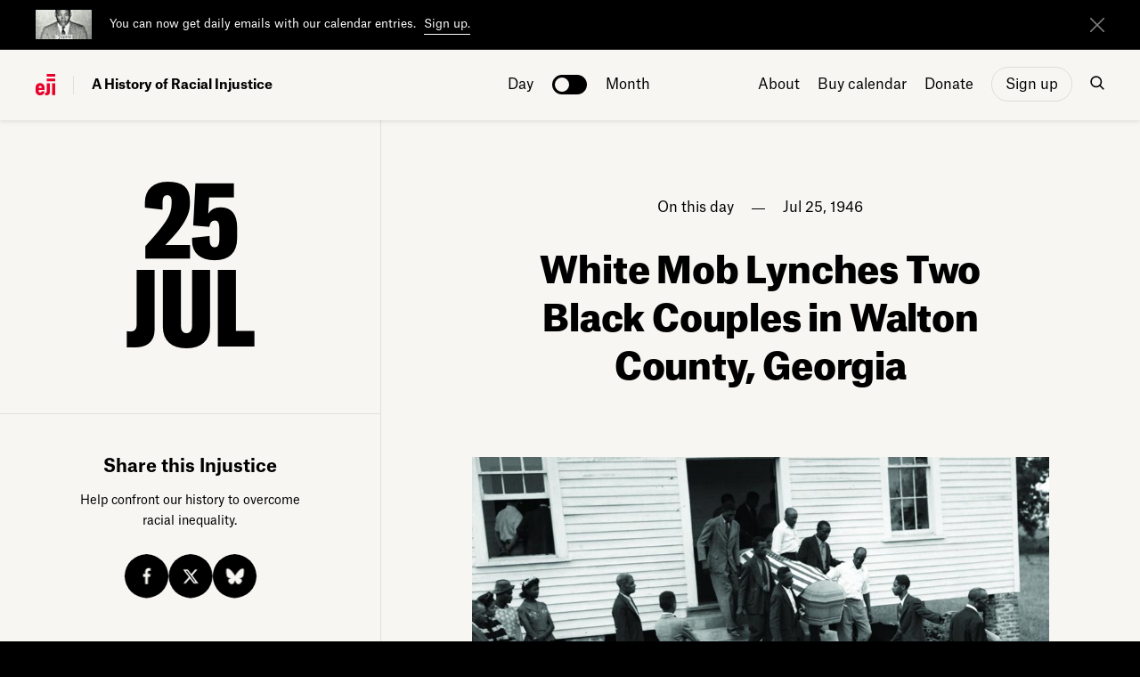

--- FILE ---
content_type: text/html; charset=UTF-8
request_url: https://calendar.eji.org/racial-injustice/jul/25
body_size: 8099
content:
<!DOCTYPE html>
<html lang="en" dir="ltr" prefix="content: http://purl.org/rss/1.0/modules/content/  dc: http://purl.org/dc/terms/  foaf: http://xmlns.com/foaf/0.1/  og: http://ogp.me/ns#  rdfs: http://www.w3.org/2000/01/rdf-schema#  schema: http://schema.org/  sioc: http://rdfs.org/sioc/ns#  sioct: http://rdfs.org/sioc/types#  skos: http://www.w3.org/2004/02/skos/core#  xsd: http://www.w3.org/2001/XMLSchema# ">
  <head>
    <meta charset="utf-8" />
<link rel="canonical" href="https://calendar.eji.org/racial-injustice/jul/25" />
<meta name="Generator" content="Drupal 10 (https://www.drupal.org)" />
<meta name="MobileOptimized" content="width" />
<meta name="HandheldFriendly" content="true" />
<meta name="viewport" content="width=device-width, initial-scale=1.0" />
<link rel="icon" href="/sites/default/files/favicon.ico" type="image/vnd.microsoft.icon" />
 
        <title>On Jul 25, 1946: White Mob Lynches Two Black Couples in Walton County, Georgia</title>
        <meta name="author" content="MADEO" />
        <meta name="viewport" content="viewport-fit=cover, width=device-width, initial-scale=1.0, minimum-scale=1.0, maximum-scale=1.0, user-scalable=no"> 
        <link rel="shortcut icon" href="https://calendar.eji.org/themes/custom/eji_calendar/fav_icon.ico" type="image/x-icon">
        <link rel="icon" type="image/png" href="https://calendar.eji.org/themes/custom/eji_calendar/favicon_16x16.png" sizes="16x16" />
        <link rel="icon" type="image/png" href="https://calendar.eji.org/themes/custom/eji_calendar/favicon_32x32.png" sizes="32x32" />
        
        <script src="https://calendar.eji.org/themes/custom/eji_calendar/assets/js/outdated-browser-rework.js"></script>
	<script>
  var userAgent = navigator.userAgent || navigator.vendor || window.opera,
      ua = userAgent.toLowerCase();
      if ((ua.indexOf("FBAN") > -1) || (ua.indexOf("FBAV") > -1) || (ua.indexOf("fban") > -1) || (ua.indexOf("fbav") > -1) || (ua.indexOf("instagram") > -1)) {
          //console.log('fb/insta');
      } else {
         //console.log('not fb/insta');
      }
			outdatedBrowserRework({
                browserSupport: {
                    'Chrome': 57, // Includes Chrome for mobile devices
                    'Edge': 16,
                    'Safari': 10,
                    'Mobile Safari': 10,
                    'Firefox': 60,
                    'Opera': 57,
                    'Vivaldi': 1,
                    'IE': false
                },
                requireChromeOnAndroid: false,
                isUnknownBrowserOK: false,
                messages: {
                    en: {
                        outOfDate: "Your browser is out of date!",
                        update: {
                            web: "Please update to the latest version of your browser for the best experience on the website.",
                            googlePlay: "Please update to the latest version of your browser.",
                            appStore: "Please update to the latest version of your browser."
                        },
                        url: "http://outdatedbrowser.com/",
                        callToAction: "Update my browser now",
                        close: "Close"
                    }
                }
            });
              var css = 'header .nav ul li a.nav-sign-up { padding: 4px 15px 5px 15px !important; margin-top: 23px !important; }',
                  head = document.head || document.getElementsByTagName('head')[0],
                  style = document.createElement('style');

            if (navigator.userAgent.indexOf('Mac OS X') != -1) {

            } else {
              //alert("windows");

              head.appendChild(style);

              style.type = 'text/css';
              if (style.styleSheet){
                // This is required for IE8 and below.
                style.styleSheet.cssText = css;
              } else {
                style.appendChild(document.createTextNode(css));
              }
            }
	</script>
    <meta property="og:title" content="Jul. 25, 1946 | White Mob Lynches Two Black Couples in Walton County, Georgia" /><meta property="twitter:title" content="July 25th, 1946 | A History of Racial Injustice" /><meta property="og:type" content="website" /><meta name="twitter:image" content="https://calendar.eji.org/sites/default/files/2019-07/Funeral.jpg" /><meta property="og:image" content="https://calendar.eji.org/sites/default/files/2019-07/Funeral.jpg" /><meta property="og:image:width" content="200" /><meta property="og:image:height" content="200" /><meta property="og:description" content="Learn more about our history of racial injustice. "><meta name="twitter:description" content="On this day, a white mob lynched two Black couples near Moore's Ford Bridge in Walton County, Georgia. "><meta property="og:url" content="https://calendar.eji.org/racial-injustice/jul/25"><meta name="twitter:card" content="summary_large_image" />    <link rel="stylesheet" media="all" href="/core/modules/system/css/components/align.module.css?t9j627" />
<link rel="stylesheet" media="all" href="/core/modules/system/css/components/fieldgroup.module.css?t9j627" />
<link rel="stylesheet" media="all" href="/core/modules/system/css/components/container-inline.module.css?t9j627" />
<link rel="stylesheet" media="all" href="/core/modules/system/css/components/clearfix.module.css?t9j627" />
<link rel="stylesheet" media="all" href="/core/modules/system/css/components/details.module.css?t9j627" />
<link rel="stylesheet" media="all" href="/core/modules/system/css/components/hidden.module.css?t9j627" />
<link rel="stylesheet" media="all" href="/core/modules/system/css/components/item-list.module.css?t9j627" />
<link rel="stylesheet" media="all" href="/core/modules/system/css/components/js.module.css?t9j627" />
<link rel="stylesheet" media="all" href="/core/modules/system/css/components/nowrap.module.css?t9j627" />
<link rel="stylesheet" media="all" href="/core/modules/system/css/components/position-container.module.css?t9j627" />
<link rel="stylesheet" media="all" href="/core/modules/system/css/components/reset-appearance.module.css?t9j627" />
<link rel="stylesheet" media="all" href="/core/modules/system/css/components/resize.module.css?t9j627" />
<link rel="stylesheet" media="all" href="/core/modules/system/css/components/system-status-counter.css?t9j627" />
<link rel="stylesheet" media="all" href="/core/modules/system/css/components/system-status-report-counters.css?t9j627" />
<link rel="stylesheet" media="all" href="/core/modules/system/css/components/system-status-report-general-info.css?t9j627" />
<link rel="stylesheet" media="all" href="/core/modules/system/css/components/tablesort.module.css?t9j627" />
<link rel="stylesheet" media="all" href="/themes/custom/eji_calendar/assets/css/style.css?t9j627" />
<link rel="stylesheet" media="all" href="/themes/custom/eji_calendar/assets/css/responsive.css?t9j627" />

    <script type="application/json" data-drupal-selector="drupal-settings-json">{"path":{"baseUrl":"\/","pathPrefix":"","currentPath":"racial-injustice\/jul\/25","currentPathIsAdmin":false,"isFront":false,"currentLanguage":"en"},"pluralDelimiter":"\u0003","suppressDeprecationErrors":true,"user":{"uid":0,"permissionsHash":"267a1a76fc9e9406fa4bead491d0dbb57ff1126ff3dd34af2dad75d453e79bd2"}}</script>
<script src="/core/assets/vendor/jquery/jquery.min.js?v=3.7.1"></script>
<script src="/core/assets/vendor/once/once.min.js?v=1.0.1"></script>
<script src="/core/misc/drupalSettingsLoader.js?v=10.6.2"></script>
<script src="/core/misc/drupal.js?v=10.6.2"></script>
<script src="/core/misc/drupal.init.js?v=10.6.2"></script>
<script src="/themes/custom/eji_calendar/assets/js/header-script.js?t9j627"></script>

        
        
        <!-- Google Tag Manager -->
        <script>(function(w,d,s,l,i){w[l]=w[l]||[];w[l].push({'gtm.start':
        new Date().getTime(),event:'gtm.js'});var f=d.getElementsByTagName(s)[0],
        j=d.createElement(s),dl=l!='dataLayer'?'&l='+l:'';j.async=true;j.src=
        'https://www.googletagmanager.com/gtm.js?id='+i+dl;f.parentNode.insertBefore(j,f);
        })(window,document,'script','dataLayer','GTM-WHS4JKQ');</script>
        <!-- End Google Tag Manager -->

	<!-- Meta Pixel Code -->
        <script>
        !function(f,b,e,v,n,t,s)
        {if(f.fbq)return;n=f.fbq=function(){n.callMethod?
        n.callMethod.apply(n,arguments):n.queue.push(arguments)};
        if(!f._fbq)f._fbq=n;n.push=n;n.loaded=!0;n.version='2.0';
        n.queue=[];t=b.createElement(e);t.async=!0;
        t.src=v;s=b.getElementsByTagName(e)[0];
        s.parentNode.insertBefore(t,s)}(window, document,'script',
        'https://connect.facebook.net/en_US/fbevents.js');
        fbq('init', '1904737677001862');
        fbq('track', 'PageView');
        </script>
        <noscript><img height="1" width="1" style="display:none"
        src="https://www.facebook.com/tr?id=1904737677001862&ev=PageView&noscript=1"
        /></noscript>
        <!-- End Meta Pixel Code -->
        
  </head>
  <body class="day-page overlap-effect fixed-content has-topbanner" >
        <!-- Google Tag Manager (noscript) -->
        <noscript><iframe src="https://www.googletagmanager.com/ns.html?id=GTM-WHS4JKQ"
        height="0" width="0" style="display:none;visibility:hidden"></iframe></noscript>
        <!-- End Google Tag Manager (noscript) -->
        <input type="hidden" id="hdn_node_id" name="hdn_node_id" value="" >
    <div id="outdated"></div>
        
        
          <div class="dialog-off-canvas-main-canvas" data-off-canvas-main-canvas>
    
<div id="wrapper">


<div class="page-transition page-load">
    <span></span>
</div>

<section class="top-banner active" style="top: 0px;">
    <div class="container-fluid">
        <div class="row align-items-center">
                        <div class="col-auto d-none d-md-block thumb-col">
                <div class="thumb-holder" style="background-image: url('/sites/default/files/upload/eji-calendar-signup_1.jpg');"></div>
            </div>
                        <div class="col banner-content">
                <p class="p-small">
                                        <span>You can now get daily emails with our calendar entries.</span>
                                                            <a href="/sign-up" target="" rel="noopener">Sign up.</a>
                                    </p>
                
            </div>
            <div class="col-1 col-sm-2 col-md-1 align-self-center align-self-md-center icon-col">
                <a href="#" class="close" aria-label="close"></a>
            </div>
        </div>
    </div>
</section>

<header id="main-header">
                <div class="container-fluid">
                    <div class="row d-flex align-items-center">
                        <div class="col-lg-5 col-xl-5 col logo-holder">
                            <a class="logo d-flex align-items-center" href="/racial-injustice/jan/27">
                                <span class="logo-icon"></span>
                                <span class="logo-title d-lg-inline-block">A History of Racial Injustice</span>
                            </a>
                        </div>
                        <div class="header-months-trigger">
                            <a href="#">
                                July
                                <span class="icon" href="#"><i class="icon-dropdown"></i></span>
                            </a>
                        </div>
                        <div class="col-md-2 d-none d-lg-inline-block text-center switch-holder fade-out">
                            <b class="switch-day" site_url="https://calendar.eji.org" url="/racial-injustice/jan/27">Day</b>
                            <label class="switch">
                                <input type="checkbox">
                                <span></span>
                            </label>
                            <b class="switch-month" site_url="https://calendar.eji.org" url="/racial-injustice/jul">Month</b>
                        </div>
                        <div class="col-lg-5 col-xl-5 col-auto text-lg-left text-right nav-holder">
                            <nav class="nav d-flex align-items-center justify-content-end">
                                <ul>
        

  <ul data-region="header" block="eji_calendar_main_menu" class="menu menu-level-0">
                  
        <li class="menu-item">
          <a href="/about" data-drupal-link-system-path="node/22">About</a>
                                
  
  <div class="menu_link_content menu-link-contentmain view-mode-default menu-dropdown menu-dropdown-0 menu-type-default">
              
      </div>



                  </li>
                      
        <li class="menu-item">
          <a href="https://shop.eji.org/products/a-history-of-racial-injustice-calendar-2026" target="_blank">Buy calendar</a>
                                
  
  <div class="menu_link_content menu-link-contentmain view-mode-default menu-dropdown menu-dropdown-0 menu-type-default">
              
      </div>



                  </li>
                      
        <li class="menu-item">
          <a href="https://support.eji.org/calendar" target="_blank">Donate</a>
                                
  
  <div class="menu_link_content menu-link-contentmain view-mode-default menu-dropdown menu-dropdown-0 menu-type-default">
              
      </div>



                  </li>
                      
        <li class="menu-item">
          <a href="/sign-up" class="nav-sign-up" data-drupal-link-system-path="node/50">Sign up</a>
                                
  
  <div class="menu_link_content menu-link-contentmain view-mode-default menu-dropdown menu-dropdown-0 menu-type-default">
              
      </div>



                  </li>
          </ul>


  </ul>

                                <a href="#" class="icon d-md-inline-block d-none search-nav-trigger"><span class="icon-search"></span></a>
                            </nav>
                            <nav id="mobile-fixed-nav" class="nav mobile-nav d-flex align-items-center justify-content-end">
                                    <div class="search-nav-mobile">
                                        <form class="search-form-mobile" action="/search/node/" method="GET">
                                            <input type="text" name="keys" placeholder="Search..." autofocus="autofocus" />
                                            <button type="submit" class="icon search-submit"><span class="icon-search light"></span></button>
                                            <button type="reset" class="icon search-reset"><span class="icon-search-reset"></span></button>
                                        </form>
                                    </div>
                                    <ul class="menu-items-ul">
                                        <li class="explore-item-holder">
                                            <a id="mobile_month_link" href="/racial-injustice/jul" >Explore</a>
                                        </li>
                                        
        
        
          <li>
        <a href="/about" data-drupal-link-system-path="node/22">About</a>
              </li>
          <li>
        <a href="https://support.eji.org/give/268772/#!/donation/checkout" target="_blank">Donate</a>
              </li>
          <li>
        <a href="/sign-up" data-drupal-link-system-path="node/50">Sign up</a>
              </li>
        
  


  
                                    </ul>

                                    <ul class="social-links-ul">
                                                                                <li><a class="icon" href="https://www.facebook.com/equaljusticeinitiative" target="_blank"><span class="icon-facebook"></span></a></li>
                                                                                                                        <li><a class="icon" href="https://x.com/eji_org" target="_blank"><span class="icon-x"></span></a></li>
                                                                                                                        <li><a class="icon" href="https://bsky.app/profile/eji.org" target="_blank"><span class="icon-bluesky"></span></a></li>
                                                                                                                        <li><a class="icon" href="https://www.instagram.com/eji_org/" target="_blank"><span class="icon-instagram"></span></a></li>
                                                                                                                        <li><a class="icon" href="https://www.threads.com/@eji_org?hl=en" target="_blank"><span class="icon-threads"></span></a></li>
                                                                                                                        <li><a class="icon" href="https://youtube.com/playlist?list=PLSOVnfXPJ2BRFw527tB4O-54Qg9D-hAcG&amp;si=2f1wvoKKLrKVvy-9" target="_blank"><span class="icon-youtube"></span></a></li>
                                                                            </ul>

                            </nav>
                            <a class="icon d-lg-none d-md-inline-block mobile-signup" href="/sign-up">Sign up</a>
                            <a class="icon d-lg-none d-md-inline-block mobile-nav-trigger" href="#"><span class="icon-menu"></span></a>
                        </div>
                        <!--div class="col-4 d-md-none d-sm-block text-right">
                            <a class="icon mobile-sharing-trigger" href="#"><span class="icon-sharing"></span></a>
                            <nav class="mobile-sharing d-flex align-items-center">
                                <div class="sharing-content text-center">
                                    <h3 class="tiny-title"></h3>
                                    <p></p>
                                    <div class="sharing-buttons text-center">
                                        <a href="https://www.facebook.com/sharer/sharer.php?u=" target="_blank"  class="share-button white facebook" >Facebook</a>
                                        <a href="https://twitter.com/home?status=" target="_blank" class="share-button x white ">Twitter</a>
                                        <a href="https://twitter.com/home?status=" target="_blank" class="share-button bluesky white ">bluesky</a>
                                    </div>
                                </div>
                            </nav>
                        </div-->
                    </div>
                </div>

                <div class="search-nav d-md-block d-none">
                    <div class="container-fluid">
                        <div class="row align-items-center">
                            <div class="col-md-12">
                                <form class="search-form" action="/search/node/" method="GET">
                                    <input type="text" name="keys" placeholder="Search..." autofocus="autofocus" />
                                    <button type="submit" class="icon search-submit"><span class="icon-search light"></span></button>
                                </form>
                                <a href="#" class="icon close-search"><span class="icon-close-search"></span></a>
                            </div>
                        </div>
                    </div>
                </div>


                <a href="#" class="icon search-close-mobile">
                    <span class="icon-close-mobile"></span>
                </a>
                
            </header>


            <section class="search-form-on-page">
                <div class="container-fluid">
                  <div class="row">
                    <div class="col-12">
                        <div class="search-nav-mobile">
                            <form class="search-form-mobile" action="/search/node/" method="GET">
                                <input type="text" name="keys" placeholder="Search..." autofocus="autofocus" />
                                <button type="submit" class="icon search-submit"><span class="icon-search"></span></button>
                                <button type="reset" class="icon search-reset"><span class="icon-search-reset black"></span></button>
                            </form>
                        </div>
                    </div>
                  </div>
                </div>
              </section>

            


    <div id="content" class="content content-page  ">
                                    <section class="day-section">
                    <div class="container-fluid">
                        <div class="row">
                            <div class="col-md-4 text-center sidebar d-none d-lg-block" >
                                <div id="scaleable-wrapper">
                                    <div class="scalable-content d-flex flex-column align-items-end">
                                        <h2 class="large-title align-self-center mt-auto" id="very-specific-design">25<br> Jul </h2>
                                        <div class="share-content text-center mt-auto">
                                            <span class="seperator-line"></span>
                                            <h3 class="small-title">Share this Injustice</h3>
                                            <p>Help confront our history to overcome racial inequality.</p>
                                            <div class="sharing-buttons text-center">
                                                <div class="d-flex justify-content-center align-item-center">
                                                    <a href="https://www.facebook.com/sharer/sharer.php?u=https%3A%2F%2Fcalendar.eji.org%2Fracial-injustice%2Fjul%2F25" target="_blank" social_channel="facebook" class="share-button facebook" >Facebook</a>
                                                    <a href="https://x.com/intent/post?text=To+overcome+racial+inequality%2C+we+must+confront+our+history.+%28%40eji_org%29 https://calendar.eji.org/racial-injustice/jul/25" target="_blank" social_channel="x" class="share-button x">X</a>
                                                    <a href="https://bsky.app/intent/compose?text=To+overcome+racial+inequality%2C+we+must+confront+our+history.+%28%40eji.org%29%20https%3A%2F%2Fcalendar.eji.org%2Fracial-injustice%2Fjul%2F25" target="_blank" social_channel="bluesky" class="share-button bluesky">Bluesky</a>
                                                </div>
                                            </div>
                                        </div>
                                    </div>

                                </div>
                            </div>
                            <div class="col-lg-8 ml-auto page-content">
                                                                    <div class="row">
                                        <div class="day-page-title">
                                            <p class="date"><span>On this day</span><span>Jul 25, 1946</span></p>
                                            <input type="hidden" id="hdn_story_id" name="hdn_story_id" value="319" >
                                            <h2 class="big-title resizable-text title">White Mob Lynches Two Black Couples in Walton County, Georgia</h2>
                                        </div>
                                    </div>
                                                                        <div class="row">
                                        <div class="image-container">
                                            <div class="holder">
                                                <div class="img-ratio lazy-loading" data-src="/sites/default/files/2019-07/Funeral.jpg"></div>
                                                                                        <p class="caption">Atlanta Journal-Constitution
</p>
                                                                                        </div>
                                        </div>
                                    </div>
                                                                                                            <div class="row">
                                        <div class="inner-content">
                                            <p>On July&nbsp;25, 1946, a white mob lynched two Black couples near Moore’s Ford Bridge in Walton County, Georgia. The couples killed were George W. and Mae Murray Dorsey and Dorothy and Roger Malcolm. Mrs. Malcolm was seven months pregnant. Mr. Dorsey, a World War II veteran who had served in the Pacific for five years, had been home for only nine months.<br />
<br />
On July 11, Roger Malcom was arrested after allegedly stabbing a white farmer named Barnette Hester during a fight. Two weeks later, J. Loy Harrison, the white landowner for whom the Malcoms and the Dorseys sharecropped, drove Mrs. Malcom and the Dorseys to the jail to post a $600 bond. On their way back to the farm, the car was stopped by a mob of 30 armed, unmasked white men who seized Mr. Malcom and Mr. Dorsey and tied them to a large oak tree. Mrs. Malcom recognized members of the mob, and when she called on them by name to spare her husband, the mob seized her and Mrs. Dorsey. Mr. Harrison watched as the white men shot all four people 60 times at close range. He later claimed he could not identify any members of the mob.<br />
<br />
The Moore’s Ford Bridge lynchings drew national attention, leading President Harry Truman to order a federal investigation and offer $12,500 for information leading to a conviction. A grand jury returned no indictments, and the perpetrators were never held accountable. The FBI recently reopened its investigation into the lynching, only to encounter continued silence and obstruction at the highest levels. In response to charges that he was withholding information, Walton County Superior Court Judge Marvin Sorrells, whose father worked for Walton County law enforcement in 1946, vowed that “until the last person of my daddy’s generation dies, no one will talk.”<br />
<br />
In recent years, the tragic lynching at the Moore's Ford Bridge has inspired varied activism, including an&nbsp;<a href="https://www.ajc.com/news/state--regional/keeping-memory-moore-ford-lynching-alive/gwZz2LTtidNiyBfVNhk2OO/">annual&nbsp;memorial march</a>&nbsp;and&nbsp;<a href="https://www.nytimes.com/2019/02/12/us/moores-ford-lynchings.html">legal efforts</a>&nbsp;to gain access to sealed grand jury transcripts—all important ways of confronting the truth of this deadly hate and terror. In 2020, a federal court <a href="https://www.nytimes.com/2020/03/30/us/Moores-ford-lynching-Georgia.html">ruled</a> that the grand jury records would remain sealed.</p>

<p>Learn&nbsp;more&nbsp;about the&nbsp;era&nbsp;of racial terror lynchings in the U.S.&nbsp;through the reports&nbsp;<i><a href="https://lynchinginamerica.eji.org/">Lynching in America: Confronting the Legacy of Racial Terror</a>&nbsp;</i>and <em><a href="https://eji.org/reports/online/lynching-in-america-targeting-black-veterans">Lynching in America: Targeting Black Veterans</a>.&nbsp;</em></p>

<p><br />
<br />
<em><img alt="Moore's Ford Bridge Marker" data-entity-type="file" data-entity-uuid="0db4f10a-118e-4f44-862b-d392b7dce713" height="335" src="/sites/default/files/inline-images/Moore%27s%20Ford%20Lynching.jpg" width="501" /></em></p>


                                        </div>
                                    </div>
                                    
                                                                <div class="row">
                                    <div class="col-md-12 navigation-buttons">
                                        <a href="/racial-injustice/jul/24"><div class="arrow-button mt-auto left"><span class="icon"><i class="icon-left-arrow small"></i></span> Previous day</div></a>
                                        <a href="/racial-injustice/jul/26"><div class="arrow-button mt-auto float-right text-right"><span class="icon"><i class="icon-right-arrow small"></i></span> Next day</div></a>
                                    </div>
                                </div>

                                    

        <div id="block-eji-calendar-content">
  
    
      
  </div>
<div class="row about-section">
                                    <div class="col-md-6 col-lg-5 offset-lg-1 d-flex flex-column">
                                                                                <h3 class="small-title">About EJI</h3>
                                                                                                                        <p>The Equal Justice Initiative works to end mass incarceration, excessive punishment, and racial inequality.</p>
                                                                                                                        <a href="https://eji.org" class="arrow-button with-img mt-auto mr-auto"><img src="/sites/default/files/upload/learn-more-about-eji-icon.jpg" alt="" />  Learn more  <span class="icon"><i class="icon-right-arrow small"></i></span></a>
                                                                            </div>
                                    <div class="col-md-6 col-lg-5 d-flex flex-column">
                                                                                <h3 class="small-title">About this website</h3>
                                                                                                                        <p>Until we confront our history of racial injustice and its legacy, we cannot overcome the racial bias that exists today.</p>
                                                                                                                        <a href="/about" class="arrow-button with-img mt-auto mr-auto"><img src="/sites/default/files/upload/kids-drawing-eji-calendar1.jpg" alt="" />  Learn more  <span class="icon"><i class="icon-right-arrow small"></i></span></a>
                                                                            </div>
</div>

                            </div>
                        </div>
                    </div>
                </section>

                <div id="mobile-fixed-sharing" class="mobile-sharing-menu">
                        <a class="icon mobile-sharing-trigger" href="#"><span class="icon-sharing light"></span><span class="text">Share</span></a>
                        <nav class="mobile-sharing d-flex align-items-center">
                            <a class="icon mobile-sharing-close" href="#"><span class="icon-close light"></span></a>
                            <div class="sharing-content text-center">
                                <h3 class="tiny-title">Share this Injustice</h3>
                                <p>Help confront our history to overcome racial inequality.</p>
                                <div class="sharing-buttons text-center">
                                    <a href="https://www.facebook.com/sharer/sharer.php?u=https%3A%2F%2Fcalendar.eji.org%2Fracial-injustice%2Fjul%2F25" target="_blank" social_channel="facebook"  class="share-button white facebook" >Facebook</a>
                                    <a href="https://x.com/intent/post?text=To+overcome+racial+inequality%2C+we+must+confront+our+history.+%28%40eji_org%29 https://calendar.eji.org/racial-injustice/jul/25" target="_blank" social_channel="x" class="share-button x white">X</a>
                                    <a href="https://bsky.app/intent/compose?text=To+overcome+racial+inequality%2C+we+must+confront+our+history.+%28%40eji.org%29%20https%3A%2F%2Fcalendar.eji.org%2Fracial-injustice%2Fjul%2F25" target="_blank" social_channel="bluesky" class="share-button bluesky white">bluesky</a>
                                </div>
                            </div>
                        </nav>
                    </div>




            
        

        <section class="months-holder at-bottom">
            <div class="container-fluid">
                <div class="row">
                    <div class="col-12 title text-center">
                        <p class="large-paragraph">
                            Explore more events
                        </p>
                    </div>
                </div>
            </div>
            <div class="months-pane">
                <div class="container-fluid">
                    <div class="row">
                                                    <div class="col-6 col-md-4 col-lg-3 text-center">
                                <a href="https://calendar.eji.org/racial-injustice/jan">January</a>
                            </div>
                                                    <div class="col-6 col-md-4 col-lg-3 text-center">
                                <a href="https://calendar.eji.org/racial-injustice/feb">February</a>
                            </div>
                                                    <div class="col-6 col-md-4 col-lg-3 text-center">
                                <a href="https://calendar.eji.org/racial-injustice/mar">March</a>
                            </div>
                                                    <div class="col-6 col-md-4 col-lg-3 text-center">
                                <a href="https://calendar.eji.org/racial-injustice/apr">April</a>
                            </div>
                                                    <div class="col-6 col-md-4 col-lg-3 text-center">
                                <a href="https://calendar.eji.org/racial-injustice/may">May</a>
                            </div>
                                                    <div class="col-6 col-md-4 col-lg-3 text-center">
                                <a href="https://calendar.eji.org/racial-injustice/jun">June</a>
                            </div>
                                                    <div class="col-6 col-md-4 col-lg-3 text-center">
                                <a href="https://calendar.eji.org/racial-injustice/jul">July</a>
                            </div>
                                                    <div class="col-6 col-md-4 col-lg-3 text-center">
                                <a href="https://calendar.eji.org/racial-injustice/aug">August</a>
                            </div>
                                                    <div class="col-6 col-md-4 col-lg-3 text-center">
                                <a href="https://calendar.eji.org/racial-injustice/sep">September</a>
                            </div>
                                                    <div class="col-6 col-md-4 col-lg-3 text-center">
                                <a href="https://calendar.eji.org/racial-injustice/oct">October</a>
                            </div>
                                                    <div class="col-6 col-md-4 col-lg-3 text-center">
                                <a href="https://calendar.eji.org/racial-injustice/nov">November</a>
                            </div>
                                                    <div class="col-6 col-md-4 col-lg-3 text-center">
                                <a href="https://calendar.eji.org/racial-injustice/dec">December</a>
                            </div>
                                            </div>
                </div>
            </div>
        </section>

    </div>


</div>

 
    <div class="footer-wrapper">
        <div class="Scroll-content">
                            <section class="section-large-btn">
                    <a class="large-btn" href="/sign-up">
                        <div class="container-fluid">
                            <div class="row align-items-start align-items-sm-center">
                                                                <div class="col d-none d-md-block thumb-holder">
                                    <div class="thumb" style="background-image: url(/sites/default/files/upload/eji-calendar-signup_1_0.jpg);"></div>
                                </div>
                                                                <div class="col-auto d-block d-md-none text-left arrow-holder">
                                    <span class="arrow"></span>
                                </div>
                                                                <div class="col">
                                    <h4 class="cta-title">Sign up for daily emails</h4>
                                </div>
                                                                <div class="col-1 d-none d-md-block text-right arrow-holder">
                                    <span class="arrow"></span>
                                </div>
                            </div>
                        </div>
                    </a>
                </section>
                        <footer class="d-flex align-items-end">
                <div class="container-fluid">
                    <div class="row">
                        

<div class="col-lg-8">
                                                <h3>Acknowledge our history</h3>
                                                <nav class="footer-links d-flex justify-content-lg-start justify-content-center">
                            <ul>
        
          <li>
        <a href="/sign-up" data-drupal-link-system-path="node/50">Sign up</a>
              </li>
          <li>
        <a href="https://shop.eji.org/products/a-history-of-racial-injustice-calendar-2026" target="_blank">Buy the calendar</a>
              </li>
          <li>
        <a href="https://eji.org" target="_blank">eji.org</a>
              </li>
        
  

</ul>
                        </nav>
                    </div>
                    <div class="col-lg-4 d-flex align-items-end">
                    <nav class="social-links d-flex justify-content-lg-end align-items-lg-end justify-content-center flex-lg-column">
                                                        <ul class="d-flex align-items-center">
                                                                <li><a class="icon" href="https://www.facebook.com/equaljusticeinitiative" target="_blank"><span class="icon-facebook"></span></a></li>
                                                                                                <li><a class="icon" href="https://x.com/eji_org" target="_blank"><span class="icon-x"></span></a></li>
                                                                                                <li><a class="icon" href="https://bsky.app/profile/eji.org" target="_blank"><span class="icon-bluesky"></span></a></li>
                                                            </ul>
                            <ul class="d-flex align-items-center">
                                                                <li><a class="icon" href="https://www.instagram.com/eji_org/" target="_blank"><span class="icon-instagram"></span></a></li>
                                                                                                <li><a class="icon" href="https://www.threads.com/@eji_org?hl=en" target="_blank"><span class="icon-threads"></span></a></li>
                                                                                                <li><a class="icon" href="https://youtube.com/playlist?list=PLSOVnfXPJ2BRFw527tB4O-54Qg9D-hAcG&amp;si=2f1wvoKKLrKVvy-9" target="_blank"><span class="icon-youtube"></span></a></li>
                                                            </ul>
                            
                        </nav>
                    </div>
                    </div>
                </div>
            </footer>
        </div>
    </div>

<div id="fixed_holder"></div>

<!-- Global site tag (gtag.js) - Google Analytics -->
<script async src="https://www.googletagmanager.com/gtag/js?id=UA-132756963-1"></script>
<script>
window.dataLayer = window.dataLayer || [];
function gtag(){dataLayer.push(arguments);}
gtag('js', new Date());

gtag('config', 'UA-132756963-1', { 'transport_type': 'beacon'});
</script>

                            
                            
                            
                            
                


  </div>

    
    
   
    
    
    
    <script src="/themes/custom/eji_calendar/assets/js/popper.min.js?t9j627"></script>
<script src="/themes/custom/eji_calendar/assets/js/bootstrap.min.js?t9j627"></script>
<script src="/themes/custom/eji_calendar/assets/js/pgwbrowser.min.js?t9j627"></script>
<script src="/themes/custom/eji_calendar/assets/js/jquery.lazy.min.js?t9j627"></script>
<script src="/themes/custom/eji_calendar/assets/js/jquery.lazy.plugins.min.js?t9j627"></script>
<script src="/themes/custom/eji_calendar/assets/js/jquery-cookie.js?t9j627"></script>
<script src="/themes/custom/eji_calendar/assets/js/plyr.polyfilled.js?t9j627"></script>
<script src="/themes/custom/eji_calendar/assets/js/ios-inner-height.min.js?t9j627"></script>
<script src="/themes/custom/eji_calendar/assets/js/scripts.js?t9j627"></script>

    
        
        
  </body>
</html>



--- FILE ---
content_type: text/css
request_url: https://calendar.eji.org/themes/custom/eji_calendar/assets/css/style.css?t9j627
body_size: 38564
content:
@charset "UTF-8";/*!-----------------------------------------------------------------------------------
  Theme Name: EJI-Calendar
  Theme URI: https://eji-calendar.madeostudio.com/
  Description: EJI-Calendar Website
  Author: MADEO 
  Author URI: http://madeostudio.com  
  Version: 1.0
------ -------------------------------------------------------------------------------*//*!
 * Bootstrap v4.1.3 (https://getbootstrap.com/)
 * Copyright 2011-2018 The Bootstrap Authors
 * Copyright 2011-2018 Twitter, Inc.
 * Licensed under MIT (https://github.com/twbs/bootstrap/blob/master/LICENSE)
 */:root{--blue:#007bff;--indigo:#6610f2;--purple:#6f42c1;--pink:#e83e8c;--red:#dc3545;--orange:#fd7e14;--yellow:#ffc107;--green:#28a745;--teal:#20c997;--cyan:#17a2b8;--white:#fff;--gray:#6c757d;--gray-dark:#343a40;--primary:#007bff;--secondary:#6c757d;--success:#28a745;--info:#17a2b8;--warning:#ffc107;--danger:#dc3545;--light:#f8f9fa;--dark:#343a40;--breakpoint-xs:0;--breakpoint-sm:576px;--breakpoint-md:768px;--breakpoint-lg:992px;--breakpoint-xl:1200px;--font-family-sans-serif:-apple-system,BlinkMacSystemFont,"Segoe UI",Roboto,"Helvetica Neue",Arial,sans-serif,"Apple Color Emoji","Segoe UI Emoji","Segoe UI Symbol","Noto Color Emoji";--font-family-monospace:SFMono-Regular,Menlo,Monaco,Consolas,"Liberation Mono","Courier New",monospace}*,::after,::before{box-sizing:border-box}html{font-family:sans-serif;line-height:1.15;-webkit-text-size-adjust:100%;-ms-text-size-adjust:100%;-ms-overflow-style:scrollbar;-webkit-tap-highlight-color:transparent}@-ms-viewport{width:device-width}article,aside,figcaption,figure,footer,header,hgroup,main,nav,section{display:block}body{margin:0;font-family:-apple-system,BlinkMacSystemFont,"Segoe UI",Roboto,"Helvetica Neue",Arial,sans-serif,"Apple Color Emoji","Segoe UI Emoji","Segoe UI Symbol","Noto Color Emoji";font-size:1rem;font-weight:400;line-height:1.5;color:#212529;text-align:left;background-color:#fff}[tabindex="-1"]:focus{outline:0!important}hr{box-sizing:content-box;height:0;overflow:visible}h1,h2,h3,h4,h5,h6{margin-top:0;margin-bottom:.5rem}p{margin-top:0;margin-bottom:1rem}abbr[data-original-title],abbr[title]{text-decoration:underline;-webkit-text-decoration:underline dotted;text-decoration:underline dotted;cursor:help;border-bottom:0}address{margin-bottom:1rem;font-style:normal;line-height:inherit}dl,ol,ul{margin-top:0;margin-bottom:1rem}ol ol,ol ul,ul ol,ul ul{margin-bottom:0}dt{font-weight:700}dd{margin-bottom:.5rem;margin-left:0}blockquote{margin:0 0 1rem}dfn{font-style:italic}b,strong{font-weight:bolder}small{font-size:80%}sub,sup{position:relative;font-size:75%;line-height:0;vertical-align:baseline}sub{bottom:-.25em}sup{top:-.5em}a{color:#007bff;text-decoration:none;background-color:transparent;-webkit-text-decoration-skip:objects}a:hover{color:#0056b3;text-decoration:underline}a:not([href]):not([tabindex]){color:inherit;text-decoration:none}a:not([href]):not([tabindex]):focus,a:not([href]):not([tabindex]):hover{color:inherit;text-decoration:none}a:not([href]):not([tabindex]):focus{outline:0}code,kbd,pre,samp{font-family:SFMono-Regular,Menlo,Monaco,Consolas,"Liberation Mono","Courier New",monospace;font-size:1em}pre{margin-top:0;margin-bottom:1rem;overflow:auto;-ms-overflow-style:scrollbar}figure{margin:0 0 1rem}img{vertical-align:middle;border-style:none}svg{overflow:hidden;vertical-align:middle}table{border-collapse:collapse}caption{padding-top:.75rem;padding-bottom:.75rem;color:#6c757d;text-align:left;caption-side:bottom}th{text-align:inherit}label{display:inline-block;margin-bottom:.5rem}button{border-radius:0}button:focus{outline:1px dotted;outline:5px auto -webkit-focus-ring-color}button,input,optgroup,select,textarea{margin:0;font-family:inherit;font-size:inherit;line-height:inherit}button,input{overflow:visible}button,select{text-transform:none}[type=reset],[type=submit],button,html [type=button]{-webkit-appearance:button}[type=button]::-moz-focus-inner,[type=reset]::-moz-focus-inner,[type=submit]::-moz-focus-inner,button::-moz-focus-inner{padding:0;border-style:none}input[type=checkbox],input[type=radio]{box-sizing:border-box;padding:0}input[type=date],input[type=datetime-local],input[type=month],input[type=time]{-webkit-appearance:listbox}textarea{overflow:auto;resize:vertical}fieldset{min-width:0;padding:0;margin:0;border:0}legend{display:block;width:100%;max-width:100%;padding:0;margin-bottom:.5rem;font-size:1.5rem;line-height:inherit;color:inherit;white-space:normal}progress{vertical-align:baseline}[type=number]::-webkit-inner-spin-button,[type=number]::-webkit-outer-spin-button{height:auto}[type=search]{outline-offset:-2px;-webkit-appearance:none}[type=search]::-webkit-search-cancel-button,[type=search]::-webkit-search-decoration{-webkit-appearance:none}::-webkit-file-upload-button{font:inherit;-webkit-appearance:button}output{display:inline-block}summary{display:list-item;cursor:pointer}template{display:none}[hidden]{display:none!important}.h1,.h2,.h3,.h4,.h5,.h6,h1,h2,h3,h4,h5,h6{margin-bottom:.5rem;font-family:inherit;font-weight:500;line-height:1.2;color:inherit}.h1,h1{font-size:2.5rem}.h2,h2{font-size:2rem}.h3,h3{font-size:1.75rem}.h4,h4{font-size:1.5rem}.h5,h5{font-size:1.25rem}.h6,h6{font-size:1rem}.lead{font-size:1.25rem;font-weight:300}.display-1{font-size:6rem;font-weight:300;line-height:1.2}.display-2{font-size:5.5rem;font-weight:300;line-height:1.2}.display-3{font-size:4.5rem;font-weight:300;line-height:1.2}.display-4{font-size:3.5rem;font-weight:300;line-height:1.2}hr{margin-top:1rem;margin-bottom:1rem;border:0;border-top:1px solid rgba(0,0,0,.1)}.small,small{font-size:80%;font-weight:400}.mark,mark{padding:.2em;background-color:#fcf8e3}.list-unstyled{padding-left:0;list-style:none}.list-inline{padding-left:0;list-style:none}.list-inline-item{display:inline-block}.list-inline-item:not(:last-child){margin-right:.5rem}.initialism{font-size:90%;text-transform:uppercase}.blockquote{margin-bottom:1rem;font-size:1.25rem}.blockquote-footer{display:block;font-size:80%;color:#6c757d}.blockquote-footer::before{content:"\2014 \00A0"}.img-fluid{max-width:100%;height:auto}.img-thumbnail{padding:.25rem;background-color:#fff;border:1px solid #dee2e6;border-radius:.25rem;max-width:100%;height:auto}.figure{display:inline-block}.figure-img{margin-bottom:.5rem;line-height:1}.figure-caption{font-size:90%;color:#6c757d}code{font-size:87.5%;color:#e83e8c;word-break:break-word}a>code{color:inherit}kbd{padding:.2rem .4rem;font-size:87.5%;color:#fff;background-color:#212529;border-radius:.2rem}kbd kbd{padding:0;font-size:100%;font-weight:700}pre{display:block;font-size:87.5%;color:#212529}pre code{font-size:inherit;color:inherit;word-break:normal}.pre-scrollable{max-height:340px;overflow-y:scroll}.container{width:100%;padding-right:15px;padding-left:15px;margin-right:auto;margin-left:auto}@media (min-width:576px){.container{max-width:540px}}@media (min-width:768px){.container{max-width:720px}}@media (min-width:992px){.container{max-width:960px}}@media (min-width:1200px){.container{max-width:1140px}}.container-fluid{width:100%;padding-right:15px;padding-left:15px;margin-right:auto;margin-left:auto}.row{display:-ms-flexbox;display:flex;-ms-flex-wrap:wrap;flex-wrap:wrap;margin-right:-15px;margin-left:-15px}.no-gutters{margin-right:0;margin-left:0}.no-gutters>.col,.no-gutters>[class*=col-]{padding-right:0;padding-left:0}.col,.col-1,.col-10,.col-11,.col-12,.col-2,.col-3,.col-4,.col-5,.col-6,.col-7,.col-8,.col-9,.col-auto,.col-lg,.col-lg-1,.col-lg-10,.col-lg-11,.col-lg-12,.col-lg-2,.col-lg-3,.col-lg-4,.col-lg-5,.col-lg-6,.col-lg-7,.col-lg-8,.col-lg-9,.col-lg-auto,.col-md,.col-md-1,.col-md-10,.col-md-11,.col-md-12,.col-md-2,.col-md-3,.col-md-4,.col-md-5,.col-md-6,.col-md-7,.col-md-8,.col-md-9,.col-md-auto,.col-sm,.col-sm-1,.col-sm-10,.col-sm-11,.col-sm-12,.col-sm-2,.col-sm-3,.col-sm-4,.col-sm-5,.col-sm-6,.col-sm-7,.col-sm-8,.col-sm-9,.col-sm-auto,.col-xl,.col-xl-1,.col-xl-10,.col-xl-11,.col-xl-12,.col-xl-2,.col-xl-3,.col-xl-4,.col-xl-5,.col-xl-6,.col-xl-7,.col-xl-8,.col-xl-9,.col-xl-auto{position:relative;width:100%;min-height:1px;padding-right:15px;padding-left:15px}.col{-ms-flex-preferred-size:0;flex-basis:0;-ms-flex-positive:1;flex-grow:1;max-width:100%}.col-auto{-ms-flex:0 0 auto;flex:0 0 auto;width:auto;max-width:none}.col-1{-ms-flex:0 0 8.333333%;flex:0 0 8.333333%;max-width:8.333333%}.col-2{-ms-flex:0 0 16.666667%;flex:0 0 16.666667%;max-width:16.666667%}.col-3{-ms-flex:0 0 25%;flex:0 0 25%;max-width:25%}.col-4{-ms-flex:0 0 33.333333%;flex:0 0 33.333333%;max-width:33.333333%}.col-5{-ms-flex:0 0 41.666667%;flex:0 0 41.666667%;max-width:41.666667%}.col-6{-ms-flex:0 0 50%;flex:0 0 50%;max-width:50%}.col-7{-ms-flex:0 0 58.333333%;flex:0 0 58.333333%;max-width:58.333333%}.col-8{-ms-flex:0 0 66.666667%;flex:0 0 66.666667%;max-width:66.666667%}.col-9{-ms-flex:0 0 75%;flex:0 0 75%;max-width:75%}.col-10{-ms-flex:0 0 83.333333%;flex:0 0 83.333333%;max-width:83.333333%}.col-11{-ms-flex:0 0 91.666667%;flex:0 0 91.666667%;max-width:91.666667%}.col-12{-ms-flex:0 0 100%;flex:0 0 100%;max-width:100%}.order-first{-ms-flex-order:-1;order:-1}.order-last{-ms-flex-order:13;order:13}.order-0{-ms-flex-order:0;order:0}.order-1{-ms-flex-order:1;order:1}.order-2{-ms-flex-order:2;order:2}.order-3{-ms-flex-order:3;order:3}.order-4{-ms-flex-order:4;order:4}.order-5{-ms-flex-order:5;order:5}.order-6{-ms-flex-order:6;order:6}.order-7{-ms-flex-order:7;order:7}.order-8{-ms-flex-order:8;order:8}.order-9{-ms-flex-order:9;order:9}.order-10{-ms-flex-order:10;order:10}.order-11{-ms-flex-order:11;order:11}.order-12{-ms-flex-order:12;order:12}.offset-1{margin-left:8.333333%}.offset-2{margin-left:16.666667%}.offset-3{margin-left:25%}.offset-4{margin-left:33.333333%}.offset-5{margin-left:41.666667%}.offset-6{margin-left:50%}.offset-7{margin-left:58.333333%}.offset-8{margin-left:66.666667%}.offset-9{margin-left:75%}.offset-10{margin-left:83.333333%}.offset-11{margin-left:91.666667%}@media (min-width:576px){.col-sm{-ms-flex-preferred-size:0;flex-basis:0;-ms-flex-positive:1;flex-grow:1;max-width:100%}.col-sm-auto{-ms-flex:0 0 auto;flex:0 0 auto;width:auto;max-width:none}.col-sm-1{-ms-flex:0 0 8.333333%;flex:0 0 8.333333%;max-width:8.333333%}.col-sm-2{-ms-flex:0 0 16.666667%;flex:0 0 16.666667%;max-width:16.666667%}.col-sm-3{-ms-flex:0 0 25%;flex:0 0 25%;max-width:25%}.col-sm-4{-ms-flex:0 0 33.333333%;flex:0 0 33.333333%;max-width:33.333333%}.col-sm-5{-ms-flex:0 0 41.666667%;flex:0 0 41.666667%;max-width:41.666667%}.col-sm-6{-ms-flex:0 0 50%;flex:0 0 50%;max-width:50%}.col-sm-7{-ms-flex:0 0 58.333333%;flex:0 0 58.333333%;max-width:58.333333%}.col-sm-8{-ms-flex:0 0 66.666667%;flex:0 0 66.666667%;max-width:66.666667%}.col-sm-9{-ms-flex:0 0 75%;flex:0 0 75%;max-width:75%}.col-sm-10{-ms-flex:0 0 83.333333%;flex:0 0 83.333333%;max-width:83.333333%}.col-sm-11{-ms-flex:0 0 91.666667%;flex:0 0 91.666667%;max-width:91.666667%}.col-sm-12{-ms-flex:0 0 100%;flex:0 0 100%;max-width:100%}.order-sm-first{-ms-flex-order:-1;order:-1}.order-sm-last{-ms-flex-order:13;order:13}.order-sm-0{-ms-flex-order:0;order:0}.order-sm-1{-ms-flex-order:1;order:1}.order-sm-2{-ms-flex-order:2;order:2}.order-sm-3{-ms-flex-order:3;order:3}.order-sm-4{-ms-flex-order:4;order:4}.order-sm-5{-ms-flex-order:5;order:5}.order-sm-6{-ms-flex-order:6;order:6}.order-sm-7{-ms-flex-order:7;order:7}.order-sm-8{-ms-flex-order:8;order:8}.order-sm-9{-ms-flex-order:9;order:9}.order-sm-10{-ms-flex-order:10;order:10}.order-sm-11{-ms-flex-order:11;order:11}.order-sm-12{-ms-flex-order:12;order:12}.offset-sm-0{margin-left:0}.offset-sm-1{margin-left:8.333333%}.offset-sm-2{margin-left:16.666667%}.offset-sm-3{margin-left:25%}.offset-sm-4{margin-left:33.333333%}.offset-sm-5{margin-left:41.666667%}.offset-sm-6{margin-left:50%}.offset-sm-7{margin-left:58.333333%}.offset-sm-8{margin-left:66.666667%}.offset-sm-9{margin-left:75%}.offset-sm-10{margin-left:83.333333%}.offset-sm-11{margin-left:91.666667%}}@media (min-width:768px){.col-md{-ms-flex-preferred-size:0;flex-basis:0;-ms-flex-positive:1;flex-grow:1;max-width:100%}.col-md-auto{-ms-flex:0 0 auto;flex:0 0 auto;width:auto;max-width:none}.col-md-1{-ms-flex:0 0 8.333333%;flex:0 0 8.333333%;max-width:8.333333%}.col-md-2{-ms-flex:0 0 16.666667%;flex:0 0 16.666667%;max-width:16.666667%}.col-md-3{-ms-flex:0 0 25%;flex:0 0 25%;max-width:25%}.col-md-4{-ms-flex:0 0 33.333333%;flex:0 0 33.333333%;max-width:33.333333%}.col-md-5{-ms-flex:0 0 41.666667%;flex:0 0 41.666667%;max-width:41.666667%}.col-md-6{-ms-flex:0 0 50%;flex:0 0 50%;max-width:50%}.col-md-7{-ms-flex:0 0 58.333333%;flex:0 0 58.333333%;max-width:58.333333%}.col-md-8{-ms-flex:0 0 66.666667%;flex:0 0 66.666667%;max-width:66.666667%}.col-md-9{-ms-flex:0 0 75%;flex:0 0 75%;max-width:75%}.col-md-10{-ms-flex:0 0 83.333333%;flex:0 0 83.333333%;max-width:83.333333%}.col-md-11{-ms-flex:0 0 91.666667%;flex:0 0 91.666667%;max-width:91.666667%}.col-md-12{-ms-flex:0 0 100%;flex:0 0 100%;max-width:100%}.order-md-first{-ms-flex-order:-1;order:-1}.order-md-last{-ms-flex-order:13;order:13}.order-md-0{-ms-flex-order:0;order:0}.order-md-1{-ms-flex-order:1;order:1}.order-md-2{-ms-flex-order:2;order:2}.order-md-3{-ms-flex-order:3;order:3}.order-md-4{-ms-flex-order:4;order:4}.order-md-5{-ms-flex-order:5;order:5}.order-md-6{-ms-flex-order:6;order:6}.order-md-7{-ms-flex-order:7;order:7}.order-md-8{-ms-flex-order:8;order:8}.order-md-9{-ms-flex-order:9;order:9}.order-md-10{-ms-flex-order:10;order:10}.order-md-11{-ms-flex-order:11;order:11}.order-md-12{-ms-flex-order:12;order:12}.offset-md-0{margin-left:0}.offset-md-1{margin-left:8.333333%}.offset-md-2{margin-left:16.666667%}.offset-md-3{margin-left:25%}.offset-md-4{margin-left:33.333333%}.offset-md-5{margin-left:41.666667%}.offset-md-6{margin-left:50%}.offset-md-7{margin-left:58.333333%}.offset-md-8{margin-left:66.666667%}.offset-md-9{margin-left:75%}.offset-md-10{margin-left:83.333333%}.offset-md-11{margin-left:91.666667%}}@media (min-width:992px){.col-lg{-ms-flex-preferred-size:0;flex-basis:0;-ms-flex-positive:1;flex-grow:1;max-width:100%}.col-lg-auto{-ms-flex:0 0 auto;flex:0 0 auto;width:auto;max-width:none}.col-lg-1{-ms-flex:0 0 8.333333%;flex:0 0 8.333333%;max-width:8.333333%}.col-lg-2{-ms-flex:0 0 16.666667%;flex:0 0 16.666667%;max-width:16.666667%}.col-lg-3{-ms-flex:0 0 25%;flex:0 0 25%;max-width:25%}.col-lg-4{-ms-flex:0 0 33.333333%;flex:0 0 33.333333%;max-width:33.333333%}.col-lg-5{-ms-flex:0 0 41.666667%;flex:0 0 41.666667%;max-width:41.666667%}.col-lg-6{-ms-flex:0 0 50%;flex:0 0 50%;max-width:50%}.col-lg-7{-ms-flex:0 0 58.333333%;flex:0 0 58.333333%;max-width:58.333333%}.col-lg-8{-ms-flex:0 0 66.666667%;flex:0 0 66.666667%;max-width:66.666667%}.col-lg-9{-ms-flex:0 0 75%;flex:0 0 75%;max-width:75%}.col-lg-10{-ms-flex:0 0 83.333333%;flex:0 0 83.333333%;max-width:83.333333%}.col-lg-11{-ms-flex:0 0 91.666667%;flex:0 0 91.666667%;max-width:91.666667%}.col-lg-12{-ms-flex:0 0 100%;flex:0 0 100%;max-width:100%}.order-lg-first{-ms-flex-order:-1;order:-1}.order-lg-last{-ms-flex-order:13;order:13}.order-lg-0{-ms-flex-order:0;order:0}.order-lg-1{-ms-flex-order:1;order:1}.order-lg-2{-ms-flex-order:2;order:2}.order-lg-3{-ms-flex-order:3;order:3}.order-lg-4{-ms-flex-order:4;order:4}.order-lg-5{-ms-flex-order:5;order:5}.order-lg-6{-ms-flex-order:6;order:6}.order-lg-7{-ms-flex-order:7;order:7}.order-lg-8{-ms-flex-order:8;order:8}.order-lg-9{-ms-flex-order:9;order:9}.order-lg-10{-ms-flex-order:10;order:10}.order-lg-11{-ms-flex-order:11;order:11}.order-lg-12{-ms-flex-order:12;order:12}.offset-lg-0{margin-left:0}.offset-lg-1{margin-left:8.333333%}.offset-lg-2{margin-left:16.666667%}.offset-lg-3{margin-left:25%}.offset-lg-4{margin-left:33.333333%}.offset-lg-5{margin-left:41.666667%}.offset-lg-6{margin-left:50%}.offset-lg-7{margin-left:58.333333%}.offset-lg-8{margin-left:66.666667%}.offset-lg-9{margin-left:75%}.offset-lg-10{margin-left:83.333333%}.offset-lg-11{margin-left:91.666667%}}@media (min-width:1200px){.col-xl{-ms-flex-preferred-size:0;flex-basis:0;-ms-flex-positive:1;flex-grow:1;max-width:100%}.col-xl-auto{-ms-flex:0 0 auto;flex:0 0 auto;width:auto;max-width:none}.col-xl-1{-ms-flex:0 0 8.333333%;flex:0 0 8.333333%;max-width:8.333333%}.col-xl-2{-ms-flex:0 0 16.666667%;flex:0 0 16.666667%;max-width:16.666667%}.col-xl-3{-ms-flex:0 0 25%;flex:0 0 25%;max-width:25%}.col-xl-4{-ms-flex:0 0 33.333333%;flex:0 0 33.333333%;max-width:33.333333%}.col-xl-5{-ms-flex:0 0 41.666667%;flex:0 0 41.666667%;max-width:41.666667%}.col-xl-6{-ms-flex:0 0 50%;flex:0 0 50%;max-width:50%}.col-xl-7{-ms-flex:0 0 58.333333%;flex:0 0 58.333333%;max-width:58.333333%}.col-xl-8{-ms-flex:0 0 66.666667%;flex:0 0 66.666667%;max-width:66.666667%}.col-xl-9{-ms-flex:0 0 75%;flex:0 0 75%;max-width:75%}.col-xl-10{-ms-flex:0 0 83.333333%;flex:0 0 83.333333%;max-width:83.333333%}.col-xl-11{-ms-flex:0 0 91.666667%;flex:0 0 91.666667%;max-width:91.666667%}.col-xl-12{-ms-flex:0 0 100%;flex:0 0 100%;max-width:100%}.order-xl-first{-ms-flex-order:-1;order:-1}.order-xl-last{-ms-flex-order:13;order:13}.order-xl-0{-ms-flex-order:0;order:0}.order-xl-1{-ms-flex-order:1;order:1}.order-xl-2{-ms-flex-order:2;order:2}.order-xl-3{-ms-flex-order:3;order:3}.order-xl-4{-ms-flex-order:4;order:4}.order-xl-5{-ms-flex-order:5;order:5}.order-xl-6{-ms-flex-order:6;order:6}.order-xl-7{-ms-flex-order:7;order:7}.order-xl-8{-ms-flex-order:8;order:8}.order-xl-9{-ms-flex-order:9;order:9}.order-xl-10{-ms-flex-order:10;order:10}.order-xl-11{-ms-flex-order:11;order:11}.order-xl-12{-ms-flex-order:12;order:12}.offset-xl-0{margin-left:0}.offset-xl-1{margin-left:8.333333%}.offset-xl-2{margin-left:16.666667%}.offset-xl-3{margin-left:25%}.offset-xl-4{margin-left:33.333333%}.offset-xl-5{margin-left:41.666667%}.offset-xl-6{margin-left:50%}.offset-xl-7{margin-left:58.333333%}.offset-xl-8{margin-left:66.666667%}.offset-xl-9{margin-left:75%}.offset-xl-10{margin-left:83.333333%}.offset-xl-11{margin-left:91.666667%}}.table{width:100%;margin-bottom:1rem;background-color:transparent}.table td,.table th{padding:.75rem;vertical-align:top;border-top:1px solid #dee2e6}.table thead th{vertical-align:bottom;border-bottom:2px solid #dee2e6}.table tbody+tbody{border-top:2px solid #dee2e6}.table .table{background-color:#fff}.table-sm td,.table-sm th{padding:.3rem}.table-bordered{border:1px solid #dee2e6}.table-bordered td,.table-bordered th{border:1px solid #dee2e6}.table-bordered thead td,.table-bordered thead th{border-bottom-width:2px}.table-borderless tbody+tbody,.table-borderless td,.table-borderless th,.table-borderless thead th{border:0}.table-striped tbody tr:nth-of-type(odd){background-color:rgba(0,0,0,.05)}.table-hover tbody tr:hover{background-color:rgba(0,0,0,.075)}.table-primary,.table-primary>td,.table-primary>th{background-color:#b8daff}.table-hover .table-primary:hover{background-color:#9fcdff}.table-hover .table-primary:hover>td,.table-hover .table-primary:hover>th{background-color:#9fcdff}.table-secondary,.table-secondary>td,.table-secondary>th{background-color:#d6d8db}.table-hover .table-secondary:hover{background-color:#c8cbcf}.table-hover .table-secondary:hover>td,.table-hover .table-secondary:hover>th{background-color:#c8cbcf}.table-success,.table-success>td,.table-success>th{background-color:#c3e6cb}.table-hover .table-success:hover{background-color:#b1dfbb}.table-hover .table-success:hover>td,.table-hover .table-success:hover>th{background-color:#b1dfbb}.table-info,.table-info>td,.table-info>th{background-color:#bee5eb}.table-hover .table-info:hover{background-color:#abdde5}.table-hover .table-info:hover>td,.table-hover .table-info:hover>th{background-color:#abdde5}.table-warning,.table-warning>td,.table-warning>th{background-color:#ffeeba}.table-hover .table-warning:hover{background-color:#ffe8a1}.table-hover .table-warning:hover>td,.table-hover .table-warning:hover>th{background-color:#ffe8a1}.table-danger,.table-danger>td,.table-danger>th{background-color:#f5c6cb}.table-hover .table-danger:hover{background-color:#f1b0b7}.table-hover .table-danger:hover>td,.table-hover .table-danger:hover>th{background-color:#f1b0b7}.table-light,.table-light>td,.table-light>th{background-color:#fdfdfe}.table-hover .table-light:hover{background-color:#ececf6}.table-hover .table-light:hover>td,.table-hover .table-light:hover>th{background-color:#ececf6}.table-dark,.table-dark>td,.table-dark>th{background-color:#c6c8ca}.table-hover .table-dark:hover{background-color:#b9bbbe}.table-hover .table-dark:hover>td,.table-hover .table-dark:hover>th{background-color:#b9bbbe}.table-active,.table-active>td,.table-active>th{background-color:rgba(0,0,0,.075)}.table-hover .table-active:hover{background-color:rgba(0,0,0,.075)}.table-hover .table-active:hover>td,.table-hover .table-active:hover>th{background-color:rgba(0,0,0,.075)}.table .thead-dark th{color:#fff;background-color:#212529;border-color:#32383e}.table .thead-light th{color:#495057;background-color:#e9ecef;border-color:#dee2e6}.table-dark{color:#fff;background-color:#212529}.table-dark td,.table-dark th,.table-dark thead th{border-color:#32383e}.table-dark.table-bordered{border:0}.table-dark.table-striped tbody tr:nth-of-type(odd){background-color:rgba(255,255,255,.05)}.table-dark.table-hover tbody tr:hover{background-color:rgba(255,255,255,.075)}@media (max-width:575.98px){.table-responsive-sm{display:block;width:100%;overflow-x:auto;-webkit-overflow-scrolling:touch;-ms-overflow-style:-ms-autohiding-scrollbar}.table-responsive-sm>.table-bordered{border:0}}@media (max-width:767.98px){.table-responsive-md{display:block;width:100%;overflow-x:auto;-webkit-overflow-scrolling:touch;-ms-overflow-style:-ms-autohiding-scrollbar}.table-responsive-md>.table-bordered{border:0}}@media (max-width:991.98px){.table-responsive-lg{display:block;width:100%;overflow-x:auto;-webkit-overflow-scrolling:touch;-ms-overflow-style:-ms-autohiding-scrollbar}.table-responsive-lg>.table-bordered{border:0}}@media (max-width:1199.98px){.table-responsive-xl{display:block;width:100%;overflow-x:auto;-webkit-overflow-scrolling:touch;-ms-overflow-style:-ms-autohiding-scrollbar}.table-responsive-xl>.table-bordered{border:0}}.table-responsive{display:block;width:100%;overflow-x:auto;-webkit-overflow-scrolling:touch;-ms-overflow-style:-ms-autohiding-scrollbar}.table-responsive>.table-bordered{border:0}.form-control{display:block;width:100%;height:calc(2.25rem + 2px);padding:.375rem .75rem;font-size:1rem;line-height:1.5;color:#495057;background-color:#fff;background-clip:padding-box;border:1px solid #ced4da;border-radius:.25rem;transition:border-color .15s ease-in-out,box-shadow .15s ease-in-out}@media screen and (prefers-reduced-motion:reduce){.form-control{transition:none}}.form-control::-ms-expand{background-color:transparent;border:0}.form-control:focus{color:#495057;background-color:#fff;border-color:#80bdff;outline:0;box-shadow:0 0 0 .2rem rgba(0,123,255,.25)}.form-control::-webkit-input-placeholder{color:#6c757d;opacity:1}.form-control::-moz-placeholder{color:#6c757d;opacity:1}.form-control:-ms-input-placeholder{color:#6c757d;opacity:1}.form-control::-ms-input-placeholder{color:#6c757d;opacity:1}.form-control::placeholder{color:#6c757d;opacity:1}.form-control:disabled,.form-control[readonly]{background-color:#e9ecef;opacity:1}select.form-control:focus::-ms-value{color:#495057;background-color:#fff}.form-control-file,.form-control-range{display:block;width:100%}.col-form-label{padding-top:calc(.375rem + 1px);padding-bottom:calc(.375rem + 1px);margin-bottom:0;font-size:inherit;line-height:1.5}.col-form-label-lg{padding-top:calc(.5rem + 1px);padding-bottom:calc(.5rem + 1px);font-size:1.25rem;line-height:1.5}.col-form-label-sm{padding-top:calc(.25rem + 1px);padding-bottom:calc(.25rem + 1px);font-size:.875rem;line-height:1.5}.form-control-plaintext{display:block;width:100%;padding-top:.375rem;padding-bottom:.375rem;margin-bottom:0;line-height:1.5;color:#212529;background-color:transparent;border:solid transparent;border-width:1px 0}.form-control-plaintext.form-control-lg,.form-control-plaintext.form-control-sm{padding-right:0;padding-left:0}.form-control-sm{height:calc(1.8125rem + 2px);padding:.25rem .5rem;font-size:.875rem;line-height:1.5;border-radius:.2rem}.form-control-lg{height:calc(2.875rem + 2px);padding:.5rem 1rem;font-size:1.25rem;line-height:1.5;border-radius:.3rem}select.form-control[multiple],select.form-control[size]{height:auto}textarea.form-control{height:auto}.form-group{margin-bottom:1rem}.form-text{display:block;margin-top:.25rem}.form-row{display:-ms-flexbox;display:flex;-ms-flex-wrap:wrap;flex-wrap:wrap;margin-right:-5px;margin-left:-5px}.form-row>.col,.form-row>[class*=col-]{padding-right:5px;padding-left:5px}.form-check{position:relative;display:block;padding-left:1.25rem}.form-check-input{position:absolute;margin-top:.3rem;margin-left:-1.25rem}.form-check-input:disabled~.form-check-label{color:#6c757d}.form-check-label{margin-bottom:0}.form-check-inline{display:-ms-inline-flexbox;display:inline-flex;-ms-flex-align:center;align-items:center;padding-left:0;margin-right:.75rem}.form-check-inline .form-check-input{position:static;margin-top:0;margin-right:.3125rem;margin-left:0}.valid-feedback{display:none;width:100%;margin-top:.25rem;font-size:80%;color:#28a745}.valid-tooltip{position:absolute;top:100%;z-index:5;display:none;max-width:100%;padding:.25rem .5rem;margin-top:.1rem;font-size:.875rem;line-height:1.5;color:#fff;background-color:rgba(40,167,69,.9);border-radius:.25rem}.custom-select.is-valid,.form-control.is-valid,.was-validated .custom-select:valid,.was-validated .form-control:valid{border-color:#28a745}.custom-select.is-valid:focus,.form-control.is-valid:focus,.was-validated .custom-select:valid:focus,.was-validated .form-control:valid:focus{border-color:#28a745;box-shadow:0 0 0 .2rem rgba(40,167,69,.25)}.custom-select.is-valid~.valid-feedback,.custom-select.is-valid~.valid-tooltip,.form-control.is-valid~.valid-feedback,.form-control.is-valid~.valid-tooltip,.was-validated .custom-select:valid~.valid-feedback,.was-validated .custom-select:valid~.valid-tooltip,.was-validated .form-control:valid~.valid-feedback,.was-validated .form-control:valid~.valid-tooltip{display:block}.form-control-file.is-valid~.valid-feedback,.form-control-file.is-valid~.valid-tooltip,.was-validated .form-control-file:valid~.valid-feedback,.was-validated .form-control-file:valid~.valid-tooltip{display:block}.form-check-input.is-valid~.form-check-label,.was-validated .form-check-input:valid~.form-check-label{color:#28a745}.form-check-input.is-valid~.valid-feedback,.form-check-input.is-valid~.valid-tooltip,.was-validated .form-check-input:valid~.valid-feedback,.was-validated .form-check-input:valid~.valid-tooltip{display:block}.custom-control-input.is-valid~.custom-control-label,.was-validated .custom-control-input:valid~.custom-control-label{color:#28a745}.custom-control-input.is-valid~.custom-control-label::before,.was-validated .custom-control-input:valid~.custom-control-label::before{background-color:#71dd8a}.custom-control-input.is-valid~.valid-feedback,.custom-control-input.is-valid~.valid-tooltip,.was-validated .custom-control-input:valid~.valid-feedback,.was-validated .custom-control-input:valid~.valid-tooltip{display:block}.custom-control-input.is-valid:checked~.custom-control-label::before,.was-validated .custom-control-input:valid:checked~.custom-control-label::before{background-color:#34ce57}.custom-control-input.is-valid:focus~.custom-control-label::before,.was-validated .custom-control-input:valid:focus~.custom-control-label::before{box-shadow:0 0 0 1px #fff,0 0 0 .2rem rgba(40,167,69,.25)}.custom-file-input.is-valid~.custom-file-label,.was-validated .custom-file-input:valid~.custom-file-label{border-color:#28a745}.custom-file-input.is-valid~.custom-file-label::after,.was-validated .custom-file-input:valid~.custom-file-label::after{border-color:inherit}.custom-file-input.is-valid~.valid-feedback,.custom-file-input.is-valid~.valid-tooltip,.was-validated .custom-file-input:valid~.valid-feedback,.was-validated .custom-file-input:valid~.valid-tooltip{display:block}.custom-file-input.is-valid:focus~.custom-file-label,.was-validated .custom-file-input:valid:focus~.custom-file-label{box-shadow:0 0 0 .2rem rgba(40,167,69,.25)}.invalid-feedback{display:none;width:100%;margin-top:.25rem;font-size:80%;color:#dc3545}.invalid-tooltip{position:absolute;top:100%;z-index:5;display:none;max-width:100%;padding:.25rem .5rem;margin-top:.1rem;font-size:.875rem;line-height:1.5;color:#fff;background-color:rgba(220,53,69,.9);border-radius:.25rem}.custom-select.is-invalid,.form-control.is-invalid,.was-validated .custom-select:invalid,.was-validated .form-control:invalid{border-color:#dc3545}.custom-select.is-invalid:focus,.form-control.is-invalid:focus,.was-validated .custom-select:invalid:focus,.was-validated .form-control:invalid:focus{border-color:#dc3545;box-shadow:0 0 0 .2rem rgba(220,53,69,.25)}.custom-select.is-invalid~.invalid-feedback,.custom-select.is-invalid~.invalid-tooltip,.form-control.is-invalid~.invalid-feedback,.form-control.is-invalid~.invalid-tooltip,.was-validated .custom-select:invalid~.invalid-feedback,.was-validated .custom-select:invalid~.invalid-tooltip,.was-validated .form-control:invalid~.invalid-feedback,.was-validated .form-control:invalid~.invalid-tooltip{display:block}.form-control-file.is-invalid~.invalid-feedback,.form-control-file.is-invalid~.invalid-tooltip,.was-validated .form-control-file:invalid~.invalid-feedback,.was-validated .form-control-file:invalid~.invalid-tooltip{display:block}.form-check-input.is-invalid~.form-check-label,.was-validated .form-check-input:invalid~.form-check-label{color:#dc3545}.form-check-input.is-invalid~.invalid-feedback,.form-check-input.is-invalid~.invalid-tooltip,.was-validated .form-check-input:invalid~.invalid-feedback,.was-validated .form-check-input:invalid~.invalid-tooltip{display:block}.custom-control-input.is-invalid~.custom-control-label,.was-validated .custom-control-input:invalid~.custom-control-label{color:#dc3545}.custom-control-input.is-invalid~.custom-control-label::before,.was-validated .custom-control-input:invalid~.custom-control-label::before{background-color:#efa2a9}.custom-control-input.is-invalid~.invalid-feedback,.custom-control-input.is-invalid~.invalid-tooltip,.was-validated .custom-control-input:invalid~.invalid-feedback,.was-validated .custom-control-input:invalid~.invalid-tooltip{display:block}.custom-control-input.is-invalid:checked~.custom-control-label::before,.was-validated .custom-control-input:invalid:checked~.custom-control-label::before{background-color:#e4606d}.custom-control-input.is-invalid:focus~.custom-control-label::before,.was-validated .custom-control-input:invalid:focus~.custom-control-label::before{box-shadow:0 0 0 1px #fff,0 0 0 .2rem rgba(220,53,69,.25)}.custom-file-input.is-invalid~.custom-file-label,.was-validated .custom-file-input:invalid~.custom-file-label{border-color:#dc3545}.custom-file-input.is-invalid~.custom-file-label::after,.was-validated .custom-file-input:invalid~.custom-file-label::after{border-color:inherit}.custom-file-input.is-invalid~.invalid-feedback,.custom-file-input.is-invalid~.invalid-tooltip,.was-validated .custom-file-input:invalid~.invalid-feedback,.was-validated .custom-file-input:invalid~.invalid-tooltip{display:block}.custom-file-input.is-invalid:focus~.custom-file-label,.was-validated .custom-file-input:invalid:focus~.custom-file-label{box-shadow:0 0 0 .2rem rgba(220,53,69,.25)}.form-inline{display:-ms-flexbox;display:flex;-ms-flex-flow:row wrap;flex-flow:row wrap;-ms-flex-align:center;align-items:center}.form-inline .form-check{width:100%}@media (min-width:576px){.form-inline label{display:-ms-flexbox;display:flex;-ms-flex-align:center;align-items:center;-ms-flex-pack:center;justify-content:center;margin-bottom:0}.form-inline .form-group{display:-ms-flexbox;display:flex;-ms-flex:0 0 auto;flex:0 0 auto;-ms-flex-flow:row wrap;flex-flow:row wrap;-ms-flex-align:center;align-items:center;margin-bottom:0}.form-inline .form-control{display:inline-block;width:auto;vertical-align:middle}.form-inline .form-control-plaintext{display:inline-block}.form-inline .custom-select,.form-inline .input-group{width:auto}.form-inline .form-check{display:-ms-flexbox;display:flex;-ms-flex-align:center;align-items:center;-ms-flex-pack:center;justify-content:center;width:auto;padding-left:0}.form-inline .form-check-input{position:relative;margin-top:0;margin-right:.25rem;margin-left:0}.form-inline .custom-control{-ms-flex-align:center;align-items:center;-ms-flex-pack:center;justify-content:center}.form-inline .custom-control-label{margin-bottom:0}}.btn{display:inline-block;font-weight:400;text-align:center;white-space:nowrap;vertical-align:middle;-webkit-user-select:none;-moz-user-select:none;-ms-user-select:none;user-select:none;border:1px solid transparent;padding:.375rem .75rem;font-size:1rem;line-height:1.5;border-radius:.25rem;transition:color .15s ease-in-out,background-color .15s ease-in-out,border-color .15s ease-in-out,box-shadow .15s ease-in-out}@media screen and (prefers-reduced-motion:reduce){.btn{transition:none}}.btn:focus,.btn:hover{text-decoration:none}.btn.focus,.btn:focus{outline:0;box-shadow:0 0 0 .2rem rgba(0,123,255,.25)}.btn.disabled,.btn:disabled{opacity:.65}.btn:not(:disabled):not(.disabled){cursor:pointer}a.btn.disabled,fieldset:disabled a.btn{pointer-events:none}.btn-primary{color:#fff;background-color:#007bff;border-color:#007bff}.btn-primary:hover{color:#fff;background-color:#0069d9;border-color:#0062cc}.btn-primary.focus,.btn-primary:focus{box-shadow:0 0 0 .2rem rgba(0,123,255,.5)}.btn-primary.disabled,.btn-primary:disabled{color:#fff;background-color:#007bff;border-color:#007bff}.btn-primary:not(:disabled):not(.disabled).active,.btn-primary:not(:disabled):not(.disabled):active,.show>.btn-primary.dropdown-toggle{color:#fff;background-color:#0062cc;border-color:#005cbf}.btn-primary:not(:disabled):not(.disabled).active:focus,.btn-primary:not(:disabled):not(.disabled):active:focus,.show>.btn-primary.dropdown-toggle:focus{box-shadow:0 0 0 .2rem rgba(0,123,255,.5)}.btn-secondary{color:#fff;background-color:#6c757d;border-color:#6c757d}.btn-secondary:hover{color:#fff;background-color:#5a6268;border-color:#545b62}.btn-secondary.focus,.btn-secondary:focus{box-shadow:0 0 0 .2rem rgba(108,117,125,.5)}.btn-secondary.disabled,.btn-secondary:disabled{color:#fff;background-color:#6c757d;border-color:#6c757d}.btn-secondary:not(:disabled):not(.disabled).active,.btn-secondary:not(:disabled):not(.disabled):active,.show>.btn-secondary.dropdown-toggle{color:#fff;background-color:#545b62;border-color:#4e555b}.btn-secondary:not(:disabled):not(.disabled).active:focus,.btn-secondary:not(:disabled):not(.disabled):active:focus,.show>.btn-secondary.dropdown-toggle:focus{box-shadow:0 0 0 .2rem rgba(108,117,125,.5)}.btn-success{color:#fff;background-color:#28a745;border-color:#28a745}.btn-success:hover{color:#fff;background-color:#218838;border-color:#1e7e34}.btn-success.focus,.btn-success:focus{box-shadow:0 0 0 .2rem rgba(40,167,69,.5)}.btn-success.disabled,.btn-success:disabled{color:#fff;background-color:#28a745;border-color:#28a745}.btn-success:not(:disabled):not(.disabled).active,.btn-success:not(:disabled):not(.disabled):active,.show>.btn-success.dropdown-toggle{color:#fff;background-color:#1e7e34;border-color:#1c7430}.btn-success:not(:disabled):not(.disabled).active:focus,.btn-success:not(:disabled):not(.disabled):active:focus,.show>.btn-success.dropdown-toggle:focus{box-shadow:0 0 0 .2rem rgba(40,167,69,.5)}.btn-info{color:#fff;background-color:#17a2b8;border-color:#17a2b8}.btn-info:hover{color:#fff;background-color:#138496;border-color:#117a8b}.btn-info.focus,.btn-info:focus{box-shadow:0 0 0 .2rem rgba(23,162,184,.5)}.btn-info.disabled,.btn-info:disabled{color:#fff;background-color:#17a2b8;border-color:#17a2b8}.btn-info:not(:disabled):not(.disabled).active,.btn-info:not(:disabled):not(.disabled):active,.show>.btn-info.dropdown-toggle{color:#fff;background-color:#117a8b;border-color:#10707f}.btn-info:not(:disabled):not(.disabled).active:focus,.btn-info:not(:disabled):not(.disabled):active:focus,.show>.btn-info.dropdown-toggle:focus{box-shadow:0 0 0 .2rem rgba(23,162,184,.5)}.btn-warning{color:#212529;background-color:#ffc107;border-color:#ffc107}.btn-warning:hover{color:#212529;background-color:#e0a800;border-color:#d39e00}.btn-warning.focus,.btn-warning:focus{box-shadow:0 0 0 .2rem rgba(255,193,7,.5)}.btn-warning.disabled,.btn-warning:disabled{color:#212529;background-color:#ffc107;border-color:#ffc107}.btn-warning:not(:disabled):not(.disabled).active,.btn-warning:not(:disabled):not(.disabled):active,.show>.btn-warning.dropdown-toggle{color:#212529;background-color:#d39e00;border-color:#c69500}.btn-warning:not(:disabled):not(.disabled).active:focus,.btn-warning:not(:disabled):not(.disabled):active:focus,.show>.btn-warning.dropdown-toggle:focus{box-shadow:0 0 0 .2rem rgba(255,193,7,.5)}.btn-danger{color:#fff;background-color:#dc3545;border-color:#dc3545}.btn-danger:hover{color:#fff;background-color:#c82333;border-color:#bd2130}.btn-danger.focus,.btn-danger:focus{box-shadow:0 0 0 .2rem rgba(220,53,69,.5)}.btn-danger.disabled,.btn-danger:disabled{color:#fff;background-color:#dc3545;border-color:#dc3545}.btn-danger:not(:disabled):not(.disabled).active,.btn-danger:not(:disabled):not(.disabled):active,.show>.btn-danger.dropdown-toggle{color:#fff;background-color:#bd2130;border-color:#b21f2d}.btn-danger:not(:disabled):not(.disabled).active:focus,.btn-danger:not(:disabled):not(.disabled):active:focus,.show>.btn-danger.dropdown-toggle:focus{box-shadow:0 0 0 .2rem rgba(220,53,69,.5)}.btn-light{color:#212529;background-color:#f8f9fa;border-color:#f8f9fa}.btn-light:hover{color:#212529;background-color:#e2e6ea;border-color:#dae0e5}.btn-light.focus,.btn-light:focus{box-shadow:0 0 0 .2rem rgba(248,249,250,.5)}.btn-light.disabled,.btn-light:disabled{color:#212529;background-color:#f8f9fa;border-color:#f8f9fa}.btn-light:not(:disabled):not(.disabled).active,.btn-light:not(:disabled):not(.disabled):active,.show>.btn-light.dropdown-toggle{color:#212529;background-color:#dae0e5;border-color:#d3d9df}.btn-light:not(:disabled):not(.disabled).active:focus,.btn-light:not(:disabled):not(.disabled):active:focus,.show>.btn-light.dropdown-toggle:focus{box-shadow:0 0 0 .2rem rgba(248,249,250,.5)}.btn-dark{color:#fff;background-color:#343a40;border-color:#343a40}.btn-dark:hover{color:#fff;background-color:#23272b;border-color:#1d2124}.btn-dark.focus,.btn-dark:focus{box-shadow:0 0 0 .2rem rgba(52,58,64,.5)}.btn-dark.disabled,.btn-dark:disabled{color:#fff;background-color:#343a40;border-color:#343a40}.btn-dark:not(:disabled):not(.disabled).active,.btn-dark:not(:disabled):not(.disabled):active,.show>.btn-dark.dropdown-toggle{color:#fff;background-color:#1d2124;border-color:#171a1d}.btn-dark:not(:disabled):not(.disabled).active:focus,.btn-dark:not(:disabled):not(.disabled):active:focus,.show>.btn-dark.dropdown-toggle:focus{box-shadow:0 0 0 .2rem rgba(52,58,64,.5)}.btn-outline-primary{color:#007bff;background-color:transparent;background-image:none;border-color:#007bff}.btn-outline-primary:hover{color:#fff;background-color:#007bff;border-color:#007bff}.btn-outline-primary.focus,.btn-outline-primary:focus{box-shadow:0 0 0 .2rem rgba(0,123,255,.5)}.btn-outline-primary.disabled,.btn-outline-primary:disabled{color:#007bff;background-color:transparent}.btn-outline-primary:not(:disabled):not(.disabled).active,.btn-outline-primary:not(:disabled):not(.disabled):active,.show>.btn-outline-primary.dropdown-toggle{color:#fff;background-color:#007bff;border-color:#007bff}.btn-outline-primary:not(:disabled):not(.disabled).active:focus,.btn-outline-primary:not(:disabled):not(.disabled):active:focus,.show>.btn-outline-primary.dropdown-toggle:focus{box-shadow:0 0 0 .2rem rgba(0,123,255,.5)}.btn-outline-secondary{color:#6c757d;background-color:transparent;background-image:none;border-color:#6c757d}.btn-outline-secondary:hover{color:#fff;background-color:#6c757d;border-color:#6c757d}.btn-outline-secondary.focus,.btn-outline-secondary:focus{box-shadow:0 0 0 .2rem rgba(108,117,125,.5)}.btn-outline-secondary.disabled,.btn-outline-secondary:disabled{color:#6c757d;background-color:transparent}.btn-outline-secondary:not(:disabled):not(.disabled).active,.btn-outline-secondary:not(:disabled):not(.disabled):active,.show>.btn-outline-secondary.dropdown-toggle{color:#fff;background-color:#6c757d;border-color:#6c757d}.btn-outline-secondary:not(:disabled):not(.disabled).active:focus,.btn-outline-secondary:not(:disabled):not(.disabled):active:focus,.show>.btn-outline-secondary.dropdown-toggle:focus{box-shadow:0 0 0 .2rem rgba(108,117,125,.5)}.btn-outline-success{color:#28a745;background-color:transparent;background-image:none;border-color:#28a745}.btn-outline-success:hover{color:#fff;background-color:#28a745;border-color:#28a745}.btn-outline-success.focus,.btn-outline-success:focus{box-shadow:0 0 0 .2rem rgba(40,167,69,.5)}.btn-outline-success.disabled,.btn-outline-success:disabled{color:#28a745;background-color:transparent}.btn-outline-success:not(:disabled):not(.disabled).active,.btn-outline-success:not(:disabled):not(.disabled):active,.show>.btn-outline-success.dropdown-toggle{color:#fff;background-color:#28a745;border-color:#28a745}.btn-outline-success:not(:disabled):not(.disabled).active:focus,.btn-outline-success:not(:disabled):not(.disabled):active:focus,.show>.btn-outline-success.dropdown-toggle:focus{box-shadow:0 0 0 .2rem rgba(40,167,69,.5)}.btn-outline-info{color:#17a2b8;background-color:transparent;background-image:none;border-color:#17a2b8}.btn-outline-info:hover{color:#fff;background-color:#17a2b8;border-color:#17a2b8}.btn-outline-info.focus,.btn-outline-info:focus{box-shadow:0 0 0 .2rem rgba(23,162,184,.5)}.btn-outline-info.disabled,.btn-outline-info:disabled{color:#17a2b8;background-color:transparent}.btn-outline-info:not(:disabled):not(.disabled).active,.btn-outline-info:not(:disabled):not(.disabled):active,.show>.btn-outline-info.dropdown-toggle{color:#fff;background-color:#17a2b8;border-color:#17a2b8}.btn-outline-info:not(:disabled):not(.disabled).active:focus,.btn-outline-info:not(:disabled):not(.disabled):active:focus,.show>.btn-outline-info.dropdown-toggle:focus{box-shadow:0 0 0 .2rem rgba(23,162,184,.5)}.btn-outline-warning{color:#ffc107;background-color:transparent;background-image:none;border-color:#ffc107}.btn-outline-warning:hover{color:#212529;background-color:#ffc107;border-color:#ffc107}.btn-outline-warning.focus,.btn-outline-warning:focus{box-shadow:0 0 0 .2rem rgba(255,193,7,.5)}.btn-outline-warning.disabled,.btn-outline-warning:disabled{color:#ffc107;background-color:transparent}.btn-outline-warning:not(:disabled):not(.disabled).active,.btn-outline-warning:not(:disabled):not(.disabled):active,.show>.btn-outline-warning.dropdown-toggle{color:#212529;background-color:#ffc107;border-color:#ffc107}.btn-outline-warning:not(:disabled):not(.disabled).active:focus,.btn-outline-warning:not(:disabled):not(.disabled):active:focus,.show>.btn-outline-warning.dropdown-toggle:focus{box-shadow:0 0 0 .2rem rgba(255,193,7,.5)}.btn-outline-danger{color:#dc3545;background-color:transparent;background-image:none;border-color:#dc3545}.btn-outline-danger:hover{color:#fff;background-color:#dc3545;border-color:#dc3545}.btn-outline-danger.focus,.btn-outline-danger:focus{box-shadow:0 0 0 .2rem rgba(220,53,69,.5)}.btn-outline-danger.disabled,.btn-outline-danger:disabled{color:#dc3545;background-color:transparent}.btn-outline-danger:not(:disabled):not(.disabled).active,.btn-outline-danger:not(:disabled):not(.disabled):active,.show>.btn-outline-danger.dropdown-toggle{color:#fff;background-color:#dc3545;border-color:#dc3545}.btn-outline-danger:not(:disabled):not(.disabled).active:focus,.btn-outline-danger:not(:disabled):not(.disabled):active:focus,.show>.btn-outline-danger.dropdown-toggle:focus{box-shadow:0 0 0 .2rem rgba(220,53,69,.5)}.btn-outline-light{color:#f8f9fa;background-color:transparent;background-image:none;border-color:#f8f9fa}.btn-outline-light:hover{color:#212529;background-color:#f8f9fa;border-color:#f8f9fa}.btn-outline-light.focus,.btn-outline-light:focus{box-shadow:0 0 0 .2rem rgba(248,249,250,.5)}.btn-outline-light.disabled,.btn-outline-light:disabled{color:#f8f9fa;background-color:transparent}.btn-outline-light:not(:disabled):not(.disabled).active,.btn-outline-light:not(:disabled):not(.disabled):active,.show>.btn-outline-light.dropdown-toggle{color:#212529;background-color:#f8f9fa;border-color:#f8f9fa}.btn-outline-light:not(:disabled):not(.disabled).active:focus,.btn-outline-light:not(:disabled):not(.disabled):active:focus,.show>.btn-outline-light.dropdown-toggle:focus{box-shadow:0 0 0 .2rem rgba(248,249,250,.5)}.btn-outline-dark{color:#343a40;background-color:transparent;background-image:none;border-color:#343a40}.btn-outline-dark:hover{color:#fff;background-color:#343a40;border-color:#343a40}.btn-outline-dark.focus,.btn-outline-dark:focus{box-shadow:0 0 0 .2rem rgba(52,58,64,.5)}.btn-outline-dark.disabled,.btn-outline-dark:disabled{color:#343a40;background-color:transparent}.btn-outline-dark:not(:disabled):not(.disabled).active,.btn-outline-dark:not(:disabled):not(.disabled):active,.show>.btn-outline-dark.dropdown-toggle{color:#fff;background-color:#343a40;border-color:#343a40}.btn-outline-dark:not(:disabled):not(.disabled).active:focus,.btn-outline-dark:not(:disabled):not(.disabled):active:focus,.show>.btn-outline-dark.dropdown-toggle:focus{box-shadow:0 0 0 .2rem rgba(52,58,64,.5)}.btn-link{font-weight:400;color:#007bff;background-color:transparent}.btn-link:hover{color:#0056b3;text-decoration:underline;background-color:transparent;border-color:transparent}.btn-link.focus,.btn-link:focus{text-decoration:underline;border-color:transparent;box-shadow:none}.btn-link.disabled,.btn-link:disabled{color:#6c757d;pointer-events:none}.btn-group-lg>.btn,.btn-lg{padding:.5rem 1rem;font-size:1.25rem;line-height:1.5;border-radius:.3rem}.btn-group-sm>.btn,.btn-sm{padding:.25rem .5rem;font-size:.875rem;line-height:1.5;border-radius:.2rem}.btn-block{display:block;width:100%}.btn-block+.btn-block{margin-top:.5rem}input[type=button].btn-block,input[type=reset].btn-block,input[type=submit].btn-block{width:100%}.fade{transition:opacity .15s linear}@media screen and (prefers-reduced-motion:reduce){.fade{transition:none}}.fade:not(.show){opacity:0}.collapse:not(.show){display:none}.collapsing{position:relative;height:0;overflow:hidden;transition:height .35s ease}@media screen and (prefers-reduced-motion:reduce){.collapsing{transition:none}}.dropdown,.dropleft,.dropright,.dropup{position:relative}.dropdown-toggle::after{display:inline-block;width:0;height:0;margin-left:.255em;vertical-align:.255em;content:"";border-top:.3em solid;border-right:.3em solid transparent;border-bottom:0;border-left:.3em solid transparent}.dropdown-toggle:empty::after{margin-left:0}.dropdown-menu{position:absolute;top:100%;left:0;z-index:1000;display:none;float:left;min-width:10rem;padding:.5rem 0;margin:.125rem 0 0;font-size:1rem;color:#212529;text-align:left;list-style:none;background-color:#fff;background-clip:padding-box;border:1px solid rgba(0,0,0,.15);border-radius:.25rem}.dropdown-menu-right{right:0;left:auto}.dropup .dropdown-menu{top:auto;bottom:100%;margin-top:0;margin-bottom:.125rem}.dropup .dropdown-toggle::after{display:inline-block;width:0;height:0;margin-left:.255em;vertical-align:.255em;content:"";border-top:0;border-right:.3em solid transparent;border-bottom:.3em solid;border-left:.3em solid transparent}.dropup .dropdown-toggle:empty::after{margin-left:0}.dropright .dropdown-menu{top:0;right:auto;left:100%;margin-top:0;margin-left:.125rem}.dropright .dropdown-toggle::after{display:inline-block;width:0;height:0;margin-left:.255em;vertical-align:.255em;content:"";border-top:.3em solid transparent;border-right:0;border-bottom:.3em solid transparent;border-left:.3em solid}.dropright .dropdown-toggle:empty::after{margin-left:0}.dropright .dropdown-toggle::after{vertical-align:0}.dropleft .dropdown-menu{top:0;right:100%;left:auto;margin-top:0;margin-right:.125rem}.dropleft .dropdown-toggle::after{display:inline-block;width:0;height:0;margin-left:.255em;vertical-align:.255em;content:""}.dropleft .dropdown-toggle::after{display:none}.dropleft .dropdown-toggle::before{display:inline-block;width:0;height:0;margin-right:.255em;vertical-align:.255em;content:"";border-top:.3em solid transparent;border-right:.3em solid;border-bottom:.3em solid transparent}.dropleft .dropdown-toggle:empty::after{margin-left:0}.dropleft .dropdown-toggle::before{vertical-align:0}.dropdown-menu[x-placement^=bottom],.dropdown-menu[x-placement^=left],.dropdown-menu[x-placement^=right],.dropdown-menu[x-placement^=top]{right:auto;bottom:auto}.dropdown-divider{height:0;margin:.5rem 0;overflow:hidden;border-top:1px solid #e9ecef}.dropdown-item{display:block;width:100%;padding:.25rem 1.5rem;clear:both;font-weight:400;color:#212529;text-align:inherit;white-space:nowrap;background-color:transparent;border:0}.dropdown-item:focus,.dropdown-item:hover{color:#16181b;text-decoration:none;background-color:#f8f9fa}.dropdown-item.active,.dropdown-item:active{color:#fff;text-decoration:none;background-color:#007bff}.dropdown-item.disabled,.dropdown-item:disabled{color:#6c757d;background-color:transparent}.dropdown-menu.show{display:block}.dropdown-header{display:block;padding:.5rem 1.5rem;margin-bottom:0;font-size:.875rem;color:#6c757d;white-space:nowrap}.dropdown-item-text{display:block;padding:.25rem 1.5rem;color:#212529}.btn-group,.btn-group-vertical{position:relative;display:-ms-inline-flexbox;display:inline-flex;vertical-align:middle}.btn-group-vertical>.btn,.btn-group>.btn{position:relative;-ms-flex:0 1 auto;flex:0 1 auto}.btn-group-vertical>.btn:hover,.btn-group>.btn:hover{z-index:1}.btn-group-vertical>.btn.active,.btn-group-vertical>.btn:active,.btn-group-vertical>.btn:focus,.btn-group>.btn.active,.btn-group>.btn:active,.btn-group>.btn:focus{z-index:1}.btn-group .btn+.btn,.btn-group .btn+.btn-group,.btn-group .btn-group+.btn,.btn-group .btn-group+.btn-group,.btn-group-vertical .btn+.btn,.btn-group-vertical .btn+.btn-group,.btn-group-vertical .btn-group+.btn,.btn-group-vertical .btn-group+.btn-group{margin-left:-1px}.btn-toolbar{display:-ms-flexbox;display:flex;-ms-flex-wrap:wrap;flex-wrap:wrap;-ms-flex-pack:start;justify-content:flex-start}.btn-toolbar .input-group{width:auto}.btn-group>.btn:first-child{margin-left:0}.btn-group>.btn-group:not(:last-child)>.btn,.btn-group>.btn:not(:last-child):not(.dropdown-toggle){border-top-right-radius:0;border-bottom-right-radius:0}.btn-group>.btn-group:not(:first-child)>.btn,.btn-group>.btn:not(:first-child){border-top-left-radius:0;border-bottom-left-radius:0}.dropdown-toggle-split{padding-right:.5625rem;padding-left:.5625rem}.dropdown-toggle-split::after,.dropright .dropdown-toggle-split::after,.dropup .dropdown-toggle-split::after{margin-left:0}.dropleft .dropdown-toggle-split::before{margin-right:0}.btn-group-sm>.btn+.dropdown-toggle-split,.btn-sm+.dropdown-toggle-split{padding-right:.375rem;padding-left:.375rem}.btn-group-lg>.btn+.dropdown-toggle-split,.btn-lg+.dropdown-toggle-split{padding-right:.75rem;padding-left:.75rem}.btn-group-vertical{-ms-flex-direction:column;flex-direction:column;-ms-flex-align:start;align-items:flex-start;-ms-flex-pack:center;justify-content:center}.btn-group-vertical .btn,.btn-group-vertical .btn-group{width:100%}.btn-group-vertical>.btn+.btn,.btn-group-vertical>.btn+.btn-group,.btn-group-vertical>.btn-group+.btn,.btn-group-vertical>.btn-group+.btn-group{margin-top:-1px;margin-left:0}.btn-group-vertical>.btn-group:not(:last-child)>.btn,.btn-group-vertical>.btn:not(:last-child):not(.dropdown-toggle){border-bottom-right-radius:0;border-bottom-left-radius:0}.btn-group-vertical>.btn-group:not(:first-child)>.btn,.btn-group-vertical>.btn:not(:first-child){border-top-left-radius:0;border-top-right-radius:0}.btn-group-toggle>.btn,.btn-group-toggle>.btn-group>.btn{margin-bottom:0}.btn-group-toggle>.btn input[type=checkbox],.btn-group-toggle>.btn input[type=radio],.btn-group-toggle>.btn-group>.btn input[type=checkbox],.btn-group-toggle>.btn-group>.btn input[type=radio]{position:absolute;clip:rect(0,0,0,0);pointer-events:none}.input-group{position:relative;display:-ms-flexbox;display:flex;-ms-flex-wrap:wrap;flex-wrap:wrap;-ms-flex-align:stretch;align-items:stretch;width:100%}.input-group>.custom-file,.input-group>.custom-select,.input-group>.form-control{position:relative;-ms-flex:1 1 auto;flex:1 1 auto;width:1%;margin-bottom:0}.input-group>.custom-file+.custom-file,.input-group>.custom-file+.custom-select,.input-group>.custom-file+.form-control,.input-group>.custom-select+.custom-file,.input-group>.custom-select+.custom-select,.input-group>.custom-select+.form-control,.input-group>.form-control+.custom-file,.input-group>.form-control+.custom-select,.input-group>.form-control+.form-control{margin-left:-1px}.input-group>.custom-file .custom-file-input:focus~.custom-file-label,.input-group>.custom-select:focus,.input-group>.form-control:focus{z-index:3}.input-group>.custom-file .custom-file-input:focus{z-index:4}.input-group>.custom-select:not(:last-child),.input-group>.form-control:not(:last-child){border-top-right-radius:0;border-bottom-right-radius:0}.input-group>.custom-select:not(:first-child),.input-group>.form-control:not(:first-child){border-top-left-radius:0;border-bottom-left-radius:0}.input-group>.custom-file{display:-ms-flexbox;display:flex;-ms-flex-align:center;align-items:center}.input-group>.custom-file:not(:last-child) .custom-file-label,.input-group>.custom-file:not(:last-child) .custom-file-label::after{border-top-right-radius:0;border-bottom-right-radius:0}.input-group>.custom-file:not(:first-child) .custom-file-label{border-top-left-radius:0;border-bottom-left-radius:0}.input-group-append,.input-group-prepend{display:-ms-flexbox;display:flex}.input-group-append .btn,.input-group-prepend .btn{position:relative;z-index:2}.input-group-append .btn+.btn,.input-group-append .btn+.input-group-text,.input-group-append .input-group-text+.btn,.input-group-append .input-group-text+.input-group-text,.input-group-prepend .btn+.btn,.input-group-prepend .btn+.input-group-text,.input-group-prepend .input-group-text+.btn,.input-group-prepend .input-group-text+.input-group-text{margin-left:-1px}.input-group-prepend{margin-right:-1px}.input-group-append{margin-left:-1px}.input-group-text{display:-ms-flexbox;display:flex;-ms-flex-align:center;align-items:center;padding:.375rem .75rem;margin-bottom:0;font-size:1rem;font-weight:400;line-height:1.5;color:#495057;text-align:center;white-space:nowrap;background-color:#e9ecef;border:1px solid #ced4da;border-radius:.25rem}.input-group-text input[type=checkbox],.input-group-text input[type=radio]{margin-top:0}.input-group-lg>.form-control,.input-group-lg>.input-group-append>.btn,.input-group-lg>.input-group-append>.input-group-text,.input-group-lg>.input-group-prepend>.btn,.input-group-lg>.input-group-prepend>.input-group-text{height:calc(2.875rem + 2px);padding:.5rem 1rem;font-size:1.25rem;line-height:1.5;border-radius:.3rem}.input-group-sm>.form-control,.input-group-sm>.input-group-append>.btn,.input-group-sm>.input-group-append>.input-group-text,.input-group-sm>.input-group-prepend>.btn,.input-group-sm>.input-group-prepend>.input-group-text{height:calc(1.8125rem + 2px);padding:.25rem .5rem;font-size:.875rem;line-height:1.5;border-radius:.2rem}.input-group>.input-group-append:last-child>.btn:not(:last-child):not(.dropdown-toggle),.input-group>.input-group-append:last-child>.input-group-text:not(:last-child),.input-group>.input-group-append:not(:last-child)>.btn,.input-group>.input-group-append:not(:last-child)>.input-group-text,.input-group>.input-group-prepend>.btn,.input-group>.input-group-prepend>.input-group-text{border-top-right-radius:0;border-bottom-right-radius:0}.input-group>.input-group-append>.btn,.input-group>.input-group-append>.input-group-text,.input-group>.input-group-prepend:first-child>.btn:not(:first-child),.input-group>.input-group-prepend:first-child>.input-group-text:not(:first-child),.input-group>.input-group-prepend:not(:first-child)>.btn,.input-group>.input-group-prepend:not(:first-child)>.input-group-text{border-top-left-radius:0;border-bottom-left-radius:0}.custom-control{position:relative;display:block;min-height:1.5rem;padding-left:1.5rem}.custom-control-inline{display:-ms-inline-flexbox;display:inline-flex;margin-right:1rem}.custom-control-input{position:absolute;z-index:-1;opacity:0}.custom-control-input:checked~.custom-control-label::before{color:#fff;background-color:#007bff}.custom-control-input:focus~.custom-control-label::before{box-shadow:0 0 0 1px #fff,0 0 0 .2rem rgba(0,123,255,.25)}.custom-control-input:active~.custom-control-label::before{color:#fff;background-color:#b3d7ff}.custom-control-input:disabled~.custom-control-label{color:#6c757d}.custom-control-input:disabled~.custom-control-label::before{background-color:#e9ecef}.custom-control-label{position:relative;margin-bottom:0}.custom-control-label::before{position:absolute;top:.25rem;left:-1.5rem;display:block;width:1rem;height:1rem;pointer-events:none;content:"";-webkit-user-select:none;-moz-user-select:none;-ms-user-select:none;user-select:none;background-color:#dee2e6}.custom-control-label::after{position:absolute;top:.25rem;left:-1.5rem;display:block;width:1rem;height:1rem;content:"";background-repeat:no-repeat;background-position:center center;background-size:50% 50%}.custom-checkbox .custom-control-label::before{border-radius:.25rem}.custom-checkbox .custom-control-input:checked~.custom-control-label::before{background-color:#007bff}.custom-checkbox .custom-control-input:checked~.custom-control-label::after{background-image:url("data:image/svg+xml;charset=utf8,%3Csvg xmlns='http://www.w3.org/2000/svg' viewBox='0 0 8 8'%3E%3Cpath fill='%23fff' d='M6.564.75l-3.59 3.612-1.538-1.55L0 4.26 2.974 7.25 8 2.193z'/%3E%3C/svg%3E")}.custom-checkbox .custom-control-input:indeterminate~.custom-control-label::before{background-color:#007bff}.custom-checkbox .custom-control-input:indeterminate~.custom-control-label::after{background-image:url("data:image/svg+xml;charset=utf8,%3Csvg xmlns='http://www.w3.org/2000/svg' viewBox='0 0 4 4'%3E%3Cpath stroke='%23fff' d='M0 2h4'/%3E%3C/svg%3E")}.custom-checkbox .custom-control-input:disabled:checked~.custom-control-label::before{background-color:rgba(0,123,255,.5)}.custom-checkbox .custom-control-input:disabled:indeterminate~.custom-control-label::before{background-color:rgba(0,123,255,.5)}.custom-radio .custom-control-label::before{border-radius:50%}.custom-radio .custom-control-input:checked~.custom-control-label::before{background-color:#007bff}.custom-radio .custom-control-input:checked~.custom-control-label::after{background-image:url("data:image/svg+xml;charset=utf8,%3Csvg xmlns='http://www.w3.org/2000/svg' viewBox='-4 -4 8 8'%3E%3Ccircle r='3' fill='%23fff'/%3E%3C/svg%3E")}.custom-radio .custom-control-input:disabled:checked~.custom-control-label::before{background-color:rgba(0,123,255,.5)}.custom-select{display:inline-block;width:100%;height:calc(2.25rem + 2px);padding:.375rem 1.75rem .375rem .75rem;line-height:1.5;color:#495057;vertical-align:middle;background:#fff url("data:image/svg+xml;charset=utf8,%3Csvg xmlns='http://www.w3.org/2000/svg' viewBox='0 0 4 5'%3E%3Cpath fill='%23343a40' d='M2 0L0 2h4zm0 5L0 3h4z'/%3E%3C/svg%3E") no-repeat right .75rem center;background-size:8px 10px;border:1px solid #ced4da;border-radius:.25rem;-webkit-appearance:none;-moz-appearance:none;appearance:none}.custom-select:focus{border-color:#80bdff;outline:0;box-shadow:0 0 0 .2rem rgba(128,189,255,.5)}.custom-select:focus::-ms-value{color:#495057;background-color:#fff}.custom-select[multiple],.custom-select[size]:not([size="1"]){height:auto;padding-right:.75rem;background-image:none}.custom-select:disabled{color:#6c757d;background-color:#e9ecef}.custom-select::-ms-expand{opacity:0}.custom-select-sm{height:calc(1.8125rem + 2px);padding-top:.375rem;padding-bottom:.375rem;font-size:75%}.custom-select-lg{height:calc(2.875rem + 2px);padding-top:.375rem;padding-bottom:.375rem;font-size:125%}.custom-file{position:relative;display:inline-block;width:100%;height:calc(2.25rem + 2px);margin-bottom:0}.custom-file-input{position:relative;z-index:2;width:100%;height:calc(2.25rem + 2px);margin:0;opacity:0}.custom-file-input:focus~.custom-file-label{border-color:#80bdff;box-shadow:0 0 0 .2rem rgba(0,123,255,.25)}.custom-file-input:focus~.custom-file-label::after{border-color:#80bdff}.custom-file-input:disabled~.custom-file-label{background-color:#e9ecef}.custom-file-input:lang(en)~.custom-file-label::after{content:"Browse"}.custom-file-label{position:absolute;top:0;right:0;left:0;z-index:1;height:calc(2.25rem + 2px);padding:.375rem .75rem;line-height:1.5;color:#495057;background-color:#fff;border:1px solid #ced4da;border-radius:.25rem}.custom-file-label::after{position:absolute;top:0;right:0;bottom:0;z-index:3;display:block;height:2.25rem;padding:.375rem .75rem;line-height:1.5;color:#495057;content:"Browse";background-color:#e9ecef;border-left:1px solid #ced4da;border-radius:0 .25rem .25rem 0}.custom-range{width:100%;padding-left:0;background-color:transparent;-webkit-appearance:none;-moz-appearance:none;appearance:none}.custom-range:focus{outline:0}.custom-range:focus::-webkit-slider-thumb{box-shadow:0 0 0 1px #fff,0 0 0 .2rem rgba(0,123,255,.25)}.custom-range:focus::-moz-range-thumb{box-shadow:0 0 0 1px #fff,0 0 0 .2rem rgba(0,123,255,.25)}.custom-range:focus::-ms-thumb{box-shadow:0 0 0 1px #fff,0 0 0 .2rem rgba(0,123,255,.25)}.custom-range::-moz-focus-outer{border:0}.custom-range::-webkit-slider-thumb{width:1rem;height:1rem;margin-top:-.25rem;background-color:#007bff;border:0;border-radius:1rem;transition:background-color .15s ease-in-out,border-color .15s ease-in-out,box-shadow .15s ease-in-out;-webkit-appearance:none;appearance:none}@media screen and (prefers-reduced-motion:reduce){.custom-range::-webkit-slider-thumb{transition:none}}.custom-range::-webkit-slider-thumb:active{background-color:#b3d7ff}.custom-range::-webkit-slider-runnable-track{width:100%;height:.5rem;color:transparent;cursor:pointer;background-color:#dee2e6;border-color:transparent;border-radius:1rem}.custom-range::-moz-range-thumb{width:1rem;height:1rem;background-color:#007bff;border:0;border-radius:1rem;transition:background-color .15s ease-in-out,border-color .15s ease-in-out,box-shadow .15s ease-in-out;-moz-appearance:none;appearance:none}@media screen and (prefers-reduced-motion:reduce){.custom-range::-moz-range-thumb{transition:none}}.custom-range::-moz-range-thumb:active{background-color:#b3d7ff}.custom-range::-moz-range-track{width:100%;height:.5rem;color:transparent;cursor:pointer;background-color:#dee2e6;border-color:transparent;border-radius:1rem}.custom-range::-ms-thumb{width:1rem;height:1rem;margin-top:0;margin-right:.2rem;margin-left:.2rem;background-color:#007bff;border:0;border-radius:1rem;transition:background-color .15s ease-in-out,border-color .15s ease-in-out,box-shadow .15s ease-in-out;appearance:none}@media screen and (prefers-reduced-motion:reduce){.custom-range::-ms-thumb{transition:none}}.custom-range::-ms-thumb:active{background-color:#b3d7ff}.custom-range::-ms-track{width:100%;height:.5rem;color:transparent;cursor:pointer;background-color:transparent;border-color:transparent;border-width:.5rem}.custom-range::-ms-fill-lower{background-color:#dee2e6;border-radius:1rem}.custom-range::-ms-fill-upper{margin-right:15px;background-color:#dee2e6;border-radius:1rem}.custom-control-label::before,.custom-file-label,.custom-select{transition:background-color .15s ease-in-out,border-color .15s ease-in-out,box-shadow .15s ease-in-out}@media screen and (prefers-reduced-motion:reduce){.custom-control-label::before,.custom-file-label,.custom-select{transition:none}}.nav{display:-ms-flexbox;display:flex;-ms-flex-wrap:wrap;flex-wrap:wrap;padding-left:0;margin-bottom:0;list-style:none}.nav-link{display:block;padding:.5rem 1rem}.nav-link:focus,.nav-link:hover{text-decoration:none}.nav-link.disabled{color:#6c757d}.nav-tabs{border-bottom:1px solid #dee2e6}.nav-tabs .nav-item{margin-bottom:-1px}.nav-tabs .nav-link{border:1px solid transparent;border-top-left-radius:.25rem;border-top-right-radius:.25rem}.nav-tabs .nav-link:focus,.nav-tabs .nav-link:hover{border-color:#e9ecef #e9ecef #dee2e6}.nav-tabs .nav-link.disabled{color:#6c757d;background-color:transparent;border-color:transparent}.nav-tabs .nav-item.show .nav-link,.nav-tabs .nav-link.active{color:#495057;background-color:#fff;border-color:#dee2e6 #dee2e6 #fff}.nav-tabs .dropdown-menu{margin-top:-1px;border-top-left-radius:0;border-top-right-radius:0}.nav-pills .nav-link{border-radius:.25rem}.nav-pills .nav-link.active,.nav-pills .show>.nav-link{color:#fff;background-color:#007bff}.nav-fill .nav-item{-ms-flex:1 1 auto;flex:1 1 auto;text-align:center}.nav-justified .nav-item{-ms-flex-preferred-size:0;flex-basis:0;-ms-flex-positive:1;flex-grow:1;text-align:center}.tab-content>.tab-pane{display:none}.tab-content>.active{display:block}.navbar{position:relative;display:-ms-flexbox;display:flex;-ms-flex-wrap:wrap;flex-wrap:wrap;-ms-flex-align:center;align-items:center;-ms-flex-pack:justify;justify-content:space-between;padding:.5rem 1rem}.navbar>.container,.navbar>.container-fluid{display:-ms-flexbox;display:flex;-ms-flex-wrap:wrap;flex-wrap:wrap;-ms-flex-align:center;align-items:center;-ms-flex-pack:justify;justify-content:space-between}.navbar-brand{display:inline-block;padding-top:.3125rem;padding-bottom:.3125rem;margin-right:1rem;font-size:1.25rem;line-height:inherit;white-space:nowrap}.navbar-brand:focus,.navbar-brand:hover{text-decoration:none}.navbar-nav{display:-ms-flexbox;display:flex;-ms-flex-direction:column;flex-direction:column;padding-left:0;margin-bottom:0;list-style:none}.navbar-nav .nav-link{padding-right:0;padding-left:0}.navbar-nav .dropdown-menu{position:static;float:none}.navbar-text{display:inline-block;padding-top:.5rem;padding-bottom:.5rem}.navbar-collapse{-ms-flex-preferred-size:100%;flex-basis:100%;-ms-flex-positive:1;flex-grow:1;-ms-flex-align:center;align-items:center}.navbar-toggler{padding:.25rem .75rem;font-size:1.25rem;line-height:1;background-color:transparent;border:1px solid transparent;border-radius:.25rem}.navbar-toggler:focus,.navbar-toggler:hover{text-decoration:none}.navbar-toggler:not(:disabled):not(.disabled){cursor:pointer}.navbar-toggler-icon{display:inline-block;width:1.5em;height:1.5em;vertical-align:middle;content:"";background:no-repeat center center;background-size:100% 100%}@media (max-width:575.98px){.navbar-expand-sm>.container,.navbar-expand-sm>.container-fluid{padding-right:0;padding-left:0}}@media (min-width:576px){.navbar-expand-sm{-ms-flex-flow:row nowrap;flex-flow:row nowrap;-ms-flex-pack:start;justify-content:flex-start}.navbar-expand-sm .navbar-nav{-ms-flex-direction:row;flex-direction:row}.navbar-expand-sm .navbar-nav .dropdown-menu{position:absolute}.navbar-expand-sm .navbar-nav .nav-link{padding-right:.5rem;padding-left:.5rem}.navbar-expand-sm>.container,.navbar-expand-sm>.container-fluid{-ms-flex-wrap:nowrap;flex-wrap:nowrap}.navbar-expand-sm .navbar-collapse{display:-ms-flexbox!important;display:flex!important;-ms-flex-preferred-size:auto;flex-basis:auto}.navbar-expand-sm .navbar-toggler{display:none}}@media (max-width:767.98px){.navbar-expand-md>.container,.navbar-expand-md>.container-fluid{padding-right:0;padding-left:0}}@media (min-width:768px){.navbar-expand-md{-ms-flex-flow:row nowrap;flex-flow:row nowrap;-ms-flex-pack:start;justify-content:flex-start}.navbar-expand-md .navbar-nav{-ms-flex-direction:row;flex-direction:row}.navbar-expand-md .navbar-nav .dropdown-menu{position:absolute}.navbar-expand-md .navbar-nav .nav-link{padding-right:.5rem;padding-left:.5rem}.navbar-expand-md>.container,.navbar-expand-md>.container-fluid{-ms-flex-wrap:nowrap;flex-wrap:nowrap}.navbar-expand-md .navbar-collapse{display:-ms-flexbox!important;display:flex!important;-ms-flex-preferred-size:auto;flex-basis:auto}.navbar-expand-md .navbar-toggler{display:none}}@media (max-width:991.98px){.navbar-expand-lg>.container,.navbar-expand-lg>.container-fluid{padding-right:0;padding-left:0}}@media (min-width:992px){.navbar-expand-lg{-ms-flex-flow:row nowrap;flex-flow:row nowrap;-ms-flex-pack:start;justify-content:flex-start}.navbar-expand-lg .navbar-nav{-ms-flex-direction:row;flex-direction:row}.navbar-expand-lg .navbar-nav .dropdown-menu{position:absolute}.navbar-expand-lg .navbar-nav .nav-link{padding-right:.5rem;padding-left:.5rem}.navbar-expand-lg>.container,.navbar-expand-lg>.container-fluid{-ms-flex-wrap:nowrap;flex-wrap:nowrap}.navbar-expand-lg .navbar-collapse{display:-ms-flexbox!important;display:flex!important;-ms-flex-preferred-size:auto;flex-basis:auto}.navbar-expand-lg .navbar-toggler{display:none}}@media (max-width:1199.98px){.navbar-expand-xl>.container,.navbar-expand-xl>.container-fluid{padding-right:0;padding-left:0}}@media (min-width:1200px){.navbar-expand-xl{-ms-flex-flow:row nowrap;flex-flow:row nowrap;-ms-flex-pack:start;justify-content:flex-start}.navbar-expand-xl .navbar-nav{-ms-flex-direction:row;flex-direction:row}.navbar-expand-xl .navbar-nav .dropdown-menu{position:absolute}.navbar-expand-xl .navbar-nav .nav-link{padding-right:.5rem;padding-left:.5rem}.navbar-expand-xl>.container,.navbar-expand-xl>.container-fluid{-ms-flex-wrap:nowrap;flex-wrap:nowrap}.navbar-expand-xl .navbar-collapse{display:-ms-flexbox!important;display:flex!important;-ms-flex-preferred-size:auto;flex-basis:auto}.navbar-expand-xl .navbar-toggler{display:none}}.navbar-expand{-ms-flex-flow:row nowrap;flex-flow:row nowrap;-ms-flex-pack:start;justify-content:flex-start}.navbar-expand>.container,.navbar-expand>.container-fluid{padding-right:0;padding-left:0}.navbar-expand .navbar-nav{-ms-flex-direction:row;flex-direction:row}.navbar-expand .navbar-nav .dropdown-menu{position:absolute}.navbar-expand .navbar-nav .nav-link{padding-right:.5rem;padding-left:.5rem}.navbar-expand>.container,.navbar-expand>.container-fluid{-ms-flex-wrap:nowrap;flex-wrap:nowrap}.navbar-expand .navbar-collapse{display:-ms-flexbox!important;display:flex!important;-ms-flex-preferred-size:auto;flex-basis:auto}.navbar-expand .navbar-toggler{display:none}.navbar-light .navbar-brand{color:rgba(0,0,0,.9)}.navbar-light .navbar-brand:focus,.navbar-light .navbar-brand:hover{color:rgba(0,0,0,.9)}.navbar-light .navbar-nav .nav-link{color:rgba(0,0,0,.5)}.navbar-light .navbar-nav .nav-link:focus,.navbar-light .navbar-nav .nav-link:hover{color:rgba(0,0,0,.7)}.navbar-light .navbar-nav .nav-link.disabled{color:rgba(0,0,0,.3)}.navbar-light .navbar-nav .active>.nav-link,.navbar-light .navbar-nav .nav-link.active,.navbar-light .navbar-nav .nav-link.show,.navbar-light .navbar-nav .show>.nav-link{color:rgba(0,0,0,.9)}.navbar-light .navbar-toggler{color:rgba(0,0,0,.5);border-color:rgba(0,0,0,.1)}.navbar-light .navbar-toggler-icon{background-image:url("data:image/svg+xml;charset=utf8,%3Csvg viewBox='0 0 30 30' xmlns='http://www.w3.org/2000/svg'%3E%3Cpath stroke='rgba(0, 0, 0, 0.5)' stroke-width='2' stroke-linecap='round' stroke-miterlimit='10' d='M4 7h22M4 15h22M4 23h22'/%3E%3C/svg%3E")}.navbar-light .navbar-text{color:rgba(0,0,0,.5)}.navbar-light .navbar-text a{color:rgba(0,0,0,.9)}.navbar-light .navbar-text a:focus,.navbar-light .navbar-text a:hover{color:rgba(0,0,0,.9)}.navbar-dark .navbar-brand{color:#fff}.navbar-dark .navbar-brand:focus,.navbar-dark .navbar-brand:hover{color:#fff}.navbar-dark .navbar-nav .nav-link{color:rgba(255,255,255,.5)}.navbar-dark .navbar-nav .nav-link:focus,.navbar-dark .navbar-nav .nav-link:hover{color:rgba(255,255,255,.75)}.navbar-dark .navbar-nav .nav-link.disabled{color:rgba(255,255,255,.25)}.navbar-dark .navbar-nav .active>.nav-link,.navbar-dark .navbar-nav .nav-link.active,.navbar-dark .navbar-nav .nav-link.show,.navbar-dark .navbar-nav .show>.nav-link{color:#fff}.navbar-dark .navbar-toggler{color:rgba(255,255,255,.5);border-color:rgba(255,255,255,.1)}.navbar-dark .navbar-toggler-icon{background-image:url("data:image/svg+xml;charset=utf8,%3Csvg viewBox='0 0 30 30' xmlns='http://www.w3.org/2000/svg'%3E%3Cpath stroke='rgba(255, 255, 255, 0.5)' stroke-width='2' stroke-linecap='round' stroke-miterlimit='10' d='M4 7h22M4 15h22M4 23h22'/%3E%3C/svg%3E")}.navbar-dark .navbar-text{color:rgba(255,255,255,.5)}.navbar-dark .navbar-text a{color:#fff}.navbar-dark .navbar-text a:focus,.navbar-dark .navbar-text a:hover{color:#fff}.card{position:relative;display:-ms-flexbox;display:flex;-ms-flex-direction:column;flex-direction:column;min-width:0;word-wrap:break-word;background-color:#fff;background-clip:border-box;border:1px solid rgba(0,0,0,.125);border-radius:.25rem}.card>hr{margin-right:0;margin-left:0}.card>.list-group:first-child .list-group-item:first-child{border-top-left-radius:.25rem;border-top-right-radius:.25rem}.card>.list-group:last-child .list-group-item:last-child{border-bottom-right-radius:.25rem;border-bottom-left-radius:.25rem}.card-body{-ms-flex:1 1 auto;flex:1 1 auto;padding:1.25rem}.card-title{margin-bottom:.75rem}.card-subtitle{margin-top:-.375rem;margin-bottom:0}.card-text:last-child{margin-bottom:0}.card-link:hover{text-decoration:none}.card-link+.card-link{margin-left:1.25rem}.card-header{padding:.75rem 1.25rem;margin-bottom:0;background-color:rgba(0,0,0,.03);border-bottom:1px solid rgba(0,0,0,.125)}.card-header:first-child{border-radius:calc(.25rem - 1px) calc(.25rem - 1px) 0 0}.card-header+.list-group .list-group-item:first-child{border-top:0}.card-footer{padding:.75rem 1.25rem;background-color:rgba(0,0,0,.03);border-top:1px solid rgba(0,0,0,.125)}.card-footer:last-child{border-radius:0 0 calc(.25rem - 1px) calc(.25rem - 1px)}.card-header-tabs{margin-right:-.625rem;margin-bottom:-.75rem;margin-left:-.625rem;border-bottom:0}.card-header-pills{margin-right:-.625rem;margin-left:-.625rem}.card-img-overlay{position:absolute;top:0;right:0;bottom:0;left:0;padding:1.25rem}.card-img{width:100%;border-radius:calc(.25rem - 1px)}.card-img-top{width:100%;border-top-left-radius:calc(.25rem - 1px);border-top-right-radius:calc(.25rem - 1px)}.card-img-bottom{width:100%;border-bottom-right-radius:calc(.25rem - 1px);border-bottom-left-radius:calc(.25rem - 1px)}.card-deck{display:-ms-flexbox;display:flex;-ms-flex-direction:column;flex-direction:column}.card-deck .card{margin-bottom:15px}@media (min-width:576px){.card-deck{-ms-flex-flow:row wrap;flex-flow:row wrap;margin-right:-15px;margin-left:-15px}.card-deck .card{display:-ms-flexbox;display:flex;-ms-flex:1 0 0%;flex:1 0 0%;-ms-flex-direction:column;flex-direction:column;margin-right:15px;margin-bottom:0;margin-left:15px}}.card-group{display:-ms-flexbox;display:flex;-ms-flex-direction:column;flex-direction:column}.card-group>.card{margin-bottom:15px}@media (min-width:576px){.card-group{-ms-flex-flow:row wrap;flex-flow:row wrap}.card-group>.card{-ms-flex:1 0 0%;flex:1 0 0%;margin-bottom:0}.card-group>.card+.card{margin-left:0;border-left:0}.card-group>.card:first-child{border-top-right-radius:0;border-bottom-right-radius:0}.card-group>.card:first-child .card-header,.card-group>.card:first-child .card-img-top{border-top-right-radius:0}.card-group>.card:first-child .card-footer,.card-group>.card:first-child .card-img-bottom{border-bottom-right-radius:0}.card-group>.card:last-child{border-top-left-radius:0;border-bottom-left-radius:0}.card-group>.card:last-child .card-header,.card-group>.card:last-child .card-img-top{border-top-left-radius:0}.card-group>.card:last-child .card-footer,.card-group>.card:last-child .card-img-bottom{border-bottom-left-radius:0}.card-group>.card:only-child{border-radius:.25rem}.card-group>.card:only-child .card-header,.card-group>.card:only-child .card-img-top{border-top-left-radius:.25rem;border-top-right-radius:.25rem}.card-group>.card:only-child .card-footer,.card-group>.card:only-child .card-img-bottom{border-bottom-right-radius:.25rem;border-bottom-left-radius:.25rem}.card-group>.card:not(:first-child):not(:last-child):not(:only-child){border-radius:0}.card-group>.card:not(:first-child):not(:last-child):not(:only-child) .card-footer,.card-group>.card:not(:first-child):not(:last-child):not(:only-child) .card-header,.card-group>.card:not(:first-child):not(:last-child):not(:only-child) .card-img-bottom,.card-group>.card:not(:first-child):not(:last-child):not(:only-child) .card-img-top{border-radius:0}}.card-columns .card{margin-bottom:.75rem}@media (min-width:576px){.card-columns{-webkit-column-count:3;-moz-column-count:3;column-count:3;-webkit-column-gap:1.25rem;-moz-column-gap:1.25rem;column-gap:1.25rem;orphans:1;widows:1}.card-columns .card{display:inline-block;width:100%}}.accordion .card:not(:first-of-type):not(:last-of-type){border-bottom:0;border-radius:0}.accordion .card:not(:first-of-type) .card-header:first-child{border-radius:0}.accordion .card:first-of-type{border-bottom:0;border-bottom-right-radius:0;border-bottom-left-radius:0}.accordion .card:last-of-type{border-top-left-radius:0;border-top-right-radius:0}.breadcrumb{display:-ms-flexbox;display:flex;-ms-flex-wrap:wrap;flex-wrap:wrap;padding:.75rem 1rem;margin-bottom:1rem;list-style:none;background-color:#e9ecef;border-radius:.25rem}.breadcrumb-item+.breadcrumb-item{padding-left:.5rem}.breadcrumb-item+.breadcrumb-item::before{display:inline-block;padding-right:.5rem;color:#6c757d;content:"/"}.breadcrumb-item+.breadcrumb-item:hover::before{text-decoration:underline}.breadcrumb-item+.breadcrumb-item:hover::before{text-decoration:none}.breadcrumb-item.active{color:#6c757d}.pagination{display:-ms-flexbox;display:flex;padding-left:0;list-style:none;border-radius:.25rem}.page-link{position:relative;display:block;padding:.5rem .75rem;margin-left:-1px;line-height:1.25;color:#007bff;background-color:#fff;border:1px solid #dee2e6}.page-link:hover{z-index:2;color:#0056b3;text-decoration:none;background-color:#e9ecef;border-color:#dee2e6}.page-link:focus{z-index:2;outline:0;box-shadow:0 0 0 .2rem rgba(0,123,255,.25)}.page-link:not(:disabled):not(.disabled){cursor:pointer}.page-item:first-child .page-link{margin-left:0;border-top-left-radius:.25rem;border-bottom-left-radius:.25rem}.page-item:last-child .page-link{border-top-right-radius:.25rem;border-bottom-right-radius:.25rem}.page-item.active .page-link{z-index:1;color:#fff;background-color:#007bff;border-color:#007bff}.page-item.disabled .page-link{color:#6c757d;pointer-events:none;cursor:auto;background-color:#fff;border-color:#dee2e6}.pagination-lg .page-link{padding:.75rem 1.5rem;font-size:1.25rem;line-height:1.5}.pagination-lg .page-item:first-child .page-link{border-top-left-radius:.3rem;border-bottom-left-radius:.3rem}.pagination-lg .page-item:last-child .page-link{border-top-right-radius:.3rem;border-bottom-right-radius:.3rem}.pagination-sm .page-link{padding:.25rem .5rem;font-size:.875rem;line-height:1.5}.pagination-sm .page-item:first-child .page-link{border-top-left-radius:.2rem;border-bottom-left-radius:.2rem}.pagination-sm .page-item:last-child .page-link{border-top-right-radius:.2rem;border-bottom-right-radius:.2rem}.badge{display:inline-block;padding:.25em .4em;font-size:75%;font-weight:700;line-height:1;text-align:center;white-space:nowrap;vertical-align:baseline;border-radius:.25rem}.badge:empty{display:none}.btn .badge{position:relative;top:-1px}.badge-pill{padding-right:.6em;padding-left:.6em;border-radius:10rem}.badge-primary{color:#fff;background-color:#007bff}.badge-primary[href]:focus,.badge-primary[href]:hover{color:#fff;text-decoration:none;background-color:#0062cc}.badge-secondary{color:#fff;background-color:#6c757d}.badge-secondary[href]:focus,.badge-secondary[href]:hover{color:#fff;text-decoration:none;background-color:#545b62}.badge-success{color:#fff;background-color:#28a745}.badge-success[href]:focus,.badge-success[href]:hover{color:#fff;text-decoration:none;background-color:#1e7e34}.badge-info{color:#fff;background-color:#17a2b8}.badge-info[href]:focus,.badge-info[href]:hover{color:#fff;text-decoration:none;background-color:#117a8b}.badge-warning{color:#212529;background-color:#ffc107}.badge-warning[href]:focus,.badge-warning[href]:hover{color:#212529;text-decoration:none;background-color:#d39e00}.badge-danger{color:#fff;background-color:#dc3545}.badge-danger[href]:focus,.badge-danger[href]:hover{color:#fff;text-decoration:none;background-color:#bd2130}.badge-light{color:#212529;background-color:#f8f9fa}.badge-light[href]:focus,.badge-light[href]:hover{color:#212529;text-decoration:none;background-color:#dae0e5}.badge-dark{color:#fff;background-color:#343a40}.badge-dark[href]:focus,.badge-dark[href]:hover{color:#fff;text-decoration:none;background-color:#1d2124}.jumbotron{padding:2rem 1rem;margin-bottom:2rem;background-color:#e9ecef;border-radius:.3rem}@media (min-width:576px){.jumbotron{padding:4rem 2rem}}.jumbotron-fluid{padding-right:0;padding-left:0;border-radius:0}.alert{position:relative;padding:.75rem 1.25rem;margin-bottom:1rem;border:1px solid transparent;border-radius:.25rem}.alert-heading{color:inherit}.alert-link{font-weight:700}.alert-dismissible{padding-right:4rem}.alert-dismissible .close{position:absolute;top:0;right:0;padding:.75rem 1.25rem;color:inherit}.alert-primary{color:#004085;background-color:#cce5ff;border-color:#b8daff}.alert-primary hr{border-top-color:#9fcdff}.alert-primary .alert-link{color:#002752}.alert-secondary{color:#383d41;background-color:#e2e3e5;border-color:#d6d8db}.alert-secondary hr{border-top-color:#c8cbcf}.alert-secondary .alert-link{color:#202326}.alert-success{color:#155724;background-color:#d4edda;border-color:#c3e6cb}.alert-success hr{border-top-color:#b1dfbb}.alert-success .alert-link{color:#0b2e13}.alert-info{color:#0c5460;background-color:#d1ecf1;border-color:#bee5eb}.alert-info hr{border-top-color:#abdde5}.alert-info .alert-link{color:#062c33}.alert-warning{color:#856404;background-color:#fff3cd;border-color:#ffeeba}.alert-warning hr{border-top-color:#ffe8a1}.alert-warning .alert-link{color:#533f03}.alert-danger{color:#721c24;background-color:#f8d7da;border-color:#f5c6cb}.alert-danger hr{border-top-color:#f1b0b7}.alert-danger .alert-link{color:#491217}.alert-light{color:#818182;background-color:#fefefe;border-color:#fdfdfe}.alert-light hr{border-top-color:#ececf6}.alert-light .alert-link{color:#686868}.alert-dark{color:#1b1e21;background-color:#d6d8d9;border-color:#c6c8ca}.alert-dark hr{border-top-color:#b9bbbe}.alert-dark .alert-link{color:#040505}@-webkit-keyframes progress-bar-stripes{from{background-position:1rem 0}to{background-position:0 0}}@keyframes progress-bar-stripes{from{background-position:1rem 0}to{background-position:0 0}}.progress{display:-ms-flexbox;display:flex;height:1rem;overflow:hidden;font-size:.75rem;background-color:#e9ecef;border-radius:.25rem}.progress-bar{display:-ms-flexbox;display:flex;-ms-flex-direction:column;flex-direction:column;-ms-flex-pack:center;justify-content:center;color:#fff;text-align:center;white-space:nowrap;background-color:#007bff;transition:width .6s ease}@media screen and (prefers-reduced-motion:reduce){.progress-bar{transition:none}}.progress-bar-striped{background-image:linear-gradient(45deg,rgba(255,255,255,.15) 25%,transparent 25%,transparent 50%,rgba(255,255,255,.15) 50%,rgba(255,255,255,.15) 75%,transparent 75%,transparent);background-size:1rem 1rem}.progress-bar-animated{-webkit-animation:progress-bar-stripes 1s linear infinite;animation:progress-bar-stripes 1s linear infinite}.media{display:-ms-flexbox;display:flex;-ms-flex-align:start;align-items:flex-start}.media-body{-ms-flex:1;flex:1}.list-group{display:-ms-flexbox;display:flex;-ms-flex-direction:column;flex-direction:column;padding-left:0;margin-bottom:0}.list-group-item-action{width:100%;color:#495057;text-align:inherit}.list-group-item-action:focus,.list-group-item-action:hover{color:#495057;text-decoration:none;background-color:#f8f9fa}.list-group-item-action:active{color:#212529;background-color:#e9ecef}.list-group-item{position:relative;display:block;padding:.75rem 1.25rem;margin-bottom:-1px;background-color:#fff;border:1px solid rgba(0,0,0,.125)}.list-group-item:first-child{border-top-left-radius:.25rem;border-top-right-radius:.25rem}.list-group-item:last-child{margin-bottom:0;border-bottom-right-radius:.25rem;border-bottom-left-radius:.25rem}.list-group-item:focus,.list-group-item:hover{z-index:1;text-decoration:none}.list-group-item.disabled,.list-group-item:disabled{color:#6c757d;background-color:#fff}.list-group-item.active{z-index:2;color:#fff;background-color:#007bff;border-color:#007bff}.list-group-flush .list-group-item{border-right:0;border-left:0;border-radius:0}.list-group-flush:first-child .list-group-item:first-child{border-top:0}.list-group-flush:last-child .list-group-item:last-child{border-bottom:0}.list-group-item-primary{color:#004085;background-color:#b8daff}.list-group-item-primary.list-group-item-action:focus,.list-group-item-primary.list-group-item-action:hover{color:#004085;background-color:#9fcdff}.list-group-item-primary.list-group-item-action.active{color:#fff;background-color:#004085;border-color:#004085}.list-group-item-secondary{color:#383d41;background-color:#d6d8db}.list-group-item-secondary.list-group-item-action:focus,.list-group-item-secondary.list-group-item-action:hover{color:#383d41;background-color:#c8cbcf}.list-group-item-secondary.list-group-item-action.active{color:#fff;background-color:#383d41;border-color:#383d41}.list-group-item-success{color:#155724;background-color:#c3e6cb}.list-group-item-success.list-group-item-action:focus,.list-group-item-success.list-group-item-action:hover{color:#155724;background-color:#b1dfbb}.list-group-item-success.list-group-item-action.active{color:#fff;background-color:#155724;border-color:#155724}.list-group-item-info{color:#0c5460;background-color:#bee5eb}.list-group-item-info.list-group-item-action:focus,.list-group-item-info.list-group-item-action:hover{color:#0c5460;background-color:#abdde5}.list-group-item-info.list-group-item-action.active{color:#fff;background-color:#0c5460;border-color:#0c5460}.list-group-item-warning{color:#856404;background-color:#ffeeba}.list-group-item-warning.list-group-item-action:focus,.list-group-item-warning.list-group-item-action:hover{color:#856404;background-color:#ffe8a1}.list-group-item-warning.list-group-item-action.active{color:#fff;background-color:#856404;border-color:#856404}.list-group-item-danger{color:#721c24;background-color:#f5c6cb}.list-group-item-danger.list-group-item-action:focus,.list-group-item-danger.list-group-item-action:hover{color:#721c24;background-color:#f1b0b7}.list-group-item-danger.list-group-item-action.active{color:#fff;background-color:#721c24;border-color:#721c24}.list-group-item-light{color:#818182;background-color:#fdfdfe}.list-group-item-light.list-group-item-action:focus,.list-group-item-light.list-group-item-action:hover{color:#818182;background-color:#ececf6}.list-group-item-light.list-group-item-action.active{color:#fff;background-color:#818182;border-color:#818182}.list-group-item-dark{color:#1b1e21;background-color:#c6c8ca}.list-group-item-dark.list-group-item-action:focus,.list-group-item-dark.list-group-item-action:hover{color:#1b1e21;background-color:#b9bbbe}.list-group-item-dark.list-group-item-action.active{color:#fff;background-color:#1b1e21;border-color:#1b1e21}.close{float:right;font-size:1.5rem;font-weight:700;line-height:1;color:#000;text-shadow:0 1px 0 #fff;opacity:.5}.close:not(:disabled):not(.disabled){cursor:pointer}.close:not(:disabled):not(.disabled):focus,.close:not(:disabled):not(.disabled):hover{color:#000;text-decoration:none;opacity:.75}button.close{padding:0;background-color:transparent;border:0;-webkit-appearance:none}.modal-open{overflow:hidden}.modal-open .modal{overflow-x:hidden;overflow-y:auto}.modal{position:fixed;top:0;right:0;bottom:0;left:0;z-index:1050;display:none;overflow:hidden;outline:0}.modal-dialog{position:relative;width:auto;margin:.5rem;pointer-events:none}.modal.fade .modal-dialog{transition:-webkit-transform .3s ease-out;transition:transform .3s ease-out;transition:transform .3s ease-out,-webkit-transform .3s ease-out;-webkit-transform:translate(0,-25%);transform:translate(0,-25%)}@media screen and (prefers-reduced-motion:reduce){.modal.fade .modal-dialog{transition:none}}.modal.show .modal-dialog{-webkit-transform:translate(0,0);transform:translate(0,0)}.modal-dialog-centered{display:-ms-flexbox;display:flex;-ms-flex-align:center;align-items:center;min-height:calc(100% - (.5rem * 2))}.modal-dialog-centered::before{display:block;height:calc(100vh - (.5rem * 2));content:""}.modal-content{position:relative;display:-ms-flexbox;display:flex;-ms-flex-direction:column;flex-direction:column;width:100%;pointer-events:auto;background-color:#fff;background-clip:padding-box;border:1px solid rgba(0,0,0,.2);border-radius:.3rem;outline:0}.modal-backdrop{position:fixed;top:0;right:0;bottom:0;left:0;z-index:1040;background-color:#000}.modal-backdrop.fade{opacity:0}.modal-backdrop.show{opacity:.5}.modal-header{display:-ms-flexbox;display:flex;-ms-flex-align:start;align-items:flex-start;-ms-flex-pack:justify;justify-content:space-between;padding:1rem;border-bottom:1px solid #e9ecef;border-top-left-radius:.3rem;border-top-right-radius:.3rem}.modal-header .close{padding:1rem;margin:-1rem -1rem -1rem auto}.modal-title{margin-bottom:0;line-height:1.5}.modal-body{position:relative;-ms-flex:1 1 auto;flex:1 1 auto;padding:1rem}.modal-footer{display:-ms-flexbox;display:flex;-ms-flex-align:center;align-items:center;-ms-flex-pack:end;justify-content:flex-end;padding:1rem;border-top:1px solid #e9ecef}.modal-footer>:not(:first-child){margin-left:.25rem}.modal-footer>:not(:last-child){margin-right:.25rem}.modal-scrollbar-measure{position:absolute;top:-9999px;width:50px;height:50px;overflow:scroll}@media (min-width:576px){.modal-dialog{max-width:500px;margin:1.75rem auto}.modal-dialog-centered{min-height:calc(100% - (1.75rem * 2))}.modal-dialog-centered::before{height:calc(100vh - (1.75rem * 2))}.modal-sm{max-width:300px}}@media (min-width:992px){.modal-lg{max-width:800px}}.tooltip{position:absolute;z-index:1070;display:block;margin:0;font-family:-apple-system,BlinkMacSystemFont,"Segoe UI",Roboto,"Helvetica Neue",Arial,sans-serif,"Apple Color Emoji","Segoe UI Emoji","Segoe UI Symbol","Noto Color Emoji";font-style:normal;font-weight:400;line-height:1.5;text-align:left;text-align:start;text-decoration:none;text-shadow:none;text-transform:none;letter-spacing:normal;word-break:normal;word-spacing:normal;white-space:normal;line-break:auto;font-size:.875rem;word-wrap:break-word;opacity:0}.tooltip.show{opacity:.9}.tooltip .arrow{position:absolute;display:block;width:.8rem;height:.4rem}.tooltip .arrow::before{position:absolute;content:"";border-color:transparent;border-style:solid}.bs-tooltip-auto[x-placement^=top],.bs-tooltip-top{padding:.4rem 0}.bs-tooltip-auto[x-placement^=top] .arrow,.bs-tooltip-top .arrow{bottom:0}.bs-tooltip-auto[x-placement^=top] .arrow::before,.bs-tooltip-top .arrow::before{top:0;border-width:.4rem .4rem 0;border-top-color:#000}.bs-tooltip-auto[x-placement^=right],.bs-tooltip-right{padding:0 .4rem}.bs-tooltip-auto[x-placement^=right] .arrow,.bs-tooltip-right .arrow{left:0;width:.4rem;height:.8rem}.bs-tooltip-auto[x-placement^=right] .arrow::before,.bs-tooltip-right .arrow::before{right:0;border-width:.4rem .4rem .4rem 0;border-right-color:#000}.bs-tooltip-auto[x-placement^=bottom],.bs-tooltip-bottom{padding:.4rem 0}.bs-tooltip-auto[x-placement^=bottom] .arrow,.bs-tooltip-bottom .arrow{top:0}.bs-tooltip-auto[x-placement^=bottom] .arrow::before,.bs-tooltip-bottom .arrow::before{bottom:0;border-width:0 .4rem .4rem;border-bottom-color:#000}.bs-tooltip-auto[x-placement^=left],.bs-tooltip-left{padding:0 .4rem}.bs-tooltip-auto[x-placement^=left] .arrow,.bs-tooltip-left .arrow{right:0;width:.4rem;height:.8rem}.bs-tooltip-auto[x-placement^=left] .arrow::before,.bs-tooltip-left .arrow::before{left:0;border-width:.4rem 0 .4rem .4rem;border-left-color:#000}.tooltip-inner{max-width:200px;padding:.25rem .5rem;color:#fff;text-align:center;background-color:#000;border-radius:.25rem}.popover{position:absolute;top:0;left:0;z-index:1060;display:block;max-width:276px;font-family:-apple-system,BlinkMacSystemFont,"Segoe UI",Roboto,"Helvetica Neue",Arial,sans-serif,"Apple Color Emoji","Segoe UI Emoji","Segoe UI Symbol","Noto Color Emoji";font-style:normal;font-weight:400;line-height:1.5;text-align:left;text-align:start;text-decoration:none;text-shadow:none;text-transform:none;letter-spacing:normal;word-break:normal;word-spacing:normal;white-space:normal;line-break:auto;font-size:.875rem;word-wrap:break-word;background-color:#fff;background-clip:padding-box;border:1px solid rgba(0,0,0,.2);border-radius:.3rem}.popover .arrow{position:absolute;display:block;width:1rem;height:.5rem;margin:0 .3rem}.popover .arrow::after,.popover .arrow::before{position:absolute;display:block;content:"";border-color:transparent;border-style:solid}.bs-popover-auto[x-placement^=top],.bs-popover-top{margin-bottom:.5rem}.bs-popover-auto[x-placement^=top] .arrow,.bs-popover-top .arrow{bottom:calc((.5rem + 1px) * -1)}.bs-popover-auto[x-placement^=top] .arrow::after,.bs-popover-auto[x-placement^=top] .arrow::before,.bs-popover-top .arrow::after,.bs-popover-top .arrow::before{border-width:.5rem .5rem 0}.bs-popover-auto[x-placement^=top] .arrow::before,.bs-popover-top .arrow::before{bottom:0;border-top-color:rgba(0,0,0,.25)}.bs-popover-auto[x-placement^=top] .arrow::after,.bs-popover-top .arrow::after{bottom:1px;border-top-color:#fff}.bs-popover-auto[x-placement^=right],.bs-popover-right{margin-left:.5rem}.bs-popover-auto[x-placement^=right] .arrow,.bs-popover-right .arrow{left:calc((.5rem + 1px) * -1);width:.5rem;height:1rem;margin:.3rem 0}.bs-popover-auto[x-placement^=right] .arrow::after,.bs-popover-auto[x-placement^=right] .arrow::before,.bs-popover-right .arrow::after,.bs-popover-right .arrow::before{border-width:.5rem .5rem .5rem 0}.bs-popover-auto[x-placement^=right] .arrow::before,.bs-popover-right .arrow::before{left:0;border-right-color:rgba(0,0,0,.25)}.bs-popover-auto[x-placement^=right] .arrow::after,.bs-popover-right .arrow::after{left:1px;border-right-color:#fff}.bs-popover-auto[x-placement^=bottom],.bs-popover-bottom{margin-top:.5rem}.bs-popover-auto[x-placement^=bottom] .arrow,.bs-popover-bottom .arrow{top:calc((.5rem + 1px) * -1)}.bs-popover-auto[x-placement^=bottom] .arrow::after,.bs-popover-auto[x-placement^=bottom] .arrow::before,.bs-popover-bottom .arrow::after,.bs-popover-bottom .arrow::before{border-width:0 .5rem .5rem .5rem}.bs-popover-auto[x-placement^=bottom] .arrow::before,.bs-popover-bottom .arrow::before{top:0;border-bottom-color:rgba(0,0,0,.25)}.bs-popover-auto[x-placement^=bottom] .arrow::after,.bs-popover-bottom .arrow::after{top:1px;border-bottom-color:#fff}.bs-popover-auto[x-placement^=bottom] .popover-header::before,.bs-popover-bottom .popover-header::before{position:absolute;top:0;left:50%;display:block;width:1rem;margin-left:-.5rem;content:"";border-bottom:1px solid #f7f7f7}.bs-popover-auto[x-placement^=left],.bs-popover-left{margin-right:.5rem}.bs-popover-auto[x-placement^=left] .arrow,.bs-popover-left .arrow{right:calc((.5rem + 1px) * -1);width:.5rem;height:1rem;margin:.3rem 0}.bs-popover-auto[x-placement^=left] .arrow::after,.bs-popover-auto[x-placement^=left] .arrow::before,.bs-popover-left .arrow::after,.bs-popover-left .arrow::before{border-width:.5rem 0 .5rem .5rem}.bs-popover-auto[x-placement^=left] .arrow::before,.bs-popover-left .arrow::before{right:0;border-left-color:rgba(0,0,0,.25)}.bs-popover-auto[x-placement^=left] .arrow::after,.bs-popover-left .arrow::after{right:1px;border-left-color:#fff}.popover-header{padding:.5rem .75rem;margin-bottom:0;font-size:1rem;color:inherit;background-color:#f7f7f7;border-bottom:1px solid #ebebeb;border-top-left-radius:calc(.3rem - 1px);border-top-right-radius:calc(.3rem - 1px)}.popover-header:empty{display:none}.popover-body{padding:.5rem .75rem;color:#212529}.carousel{position:relative}.carousel-inner{position:relative;width:100%;overflow:hidden}.carousel-item{position:relative;display:none;-ms-flex-align:center;align-items:center;width:100%;-webkit-backface-visibility:hidden;backface-visibility:hidden;-webkit-perspective:1000px;perspective:1000px}.carousel-item-next,.carousel-item-prev,.carousel-item.active{display:block;transition:-webkit-transform .6s ease;transition:transform .6s ease;transition:transform .6s ease,-webkit-transform .6s ease}@media screen and (prefers-reduced-motion:reduce){.carousel-item-next,.carousel-item-prev,.carousel-item.active{transition:none}}.carousel-item-next,.carousel-item-prev{position:absolute;top:0}.carousel-item-next.carousel-item-left,.carousel-item-prev.carousel-item-right{-webkit-transform:translateX(0);transform:translateX(0)}@supports ((-webkit-transform-style:preserve-3d) or (transform-style:preserve-3d)){.carousel-item-next.carousel-item-left,.carousel-item-prev.carousel-item-right{-webkit-transform:translate3d(0,0,0);transform:translate3d(0,0,0)}}.active.carousel-item-right,.carousel-item-next{-webkit-transform:translateX(100%);transform:translateX(100%)}@supports ((-webkit-transform-style:preserve-3d) or (transform-style:preserve-3d)){.active.carousel-item-right,.carousel-item-next{-webkit-transform:translate3d(100%,0,0);transform:translate3d(100%,0,0)}}.active.carousel-item-left,.carousel-item-prev{-webkit-transform:translateX(-100%);transform:translateX(-100%)}@supports ((-webkit-transform-style:preserve-3d) or (transform-style:preserve-3d)){.active.carousel-item-left,.carousel-item-prev{-webkit-transform:translate3d(-100%,0,0);transform:translate3d(-100%,0,0)}}.carousel-fade .carousel-item{opacity:0;transition-duration:.6s;transition-property:opacity}.carousel-fade .carousel-item-next.carousel-item-left,.carousel-fade .carousel-item-prev.carousel-item-right,.carousel-fade .carousel-item.active{opacity:1}.carousel-fade .active.carousel-item-left,.carousel-fade .active.carousel-item-right{opacity:0}.carousel-fade .active.carousel-item-left,.carousel-fade .active.carousel-item-prev,.carousel-fade .carousel-item-next,.carousel-fade .carousel-item-prev,.carousel-fade .carousel-item.active{-webkit-transform:translateX(0);transform:translateX(0)}@supports ((-webkit-transform-style:preserve-3d) or (transform-style:preserve-3d)){.carousel-fade .active.carousel-item-left,.carousel-fade .active.carousel-item-prev,.carousel-fade .carousel-item-next,.carousel-fade .carousel-item-prev,.carousel-fade .carousel-item.active{-webkit-transform:translate3d(0,0,0);transform:translate3d(0,0,0)}}.carousel-control-next,.carousel-control-prev{position:absolute;top:0;bottom:0;display:-ms-flexbox;display:flex;-ms-flex-align:center;align-items:center;-ms-flex-pack:center;justify-content:center;width:15%;color:#fff;text-align:center;opacity:.5}.carousel-control-next:focus,.carousel-control-next:hover,.carousel-control-prev:focus,.carousel-control-prev:hover{color:#fff;text-decoration:none;outline:0;opacity:.9}.carousel-control-prev{left:0}.carousel-control-next{right:0}.carousel-control-next-icon,.carousel-control-prev-icon{display:inline-block;width:20px;height:20px;background:transparent no-repeat center center;background-size:100% 100%}.carousel-control-prev-icon{background-image:url("data:image/svg+xml;charset=utf8,%3Csvg xmlns='http://www.w3.org/2000/svg' fill='%23fff' viewBox='0 0 8 8'%3E%3Cpath d='M5.25 0l-4 4 4 4 1.5-1.5-2.5-2.5 2.5-2.5-1.5-1.5z'/%3E%3C/svg%3E")}.carousel-control-next-icon{background-image:url("data:image/svg+xml;charset=utf8,%3Csvg xmlns='http://www.w3.org/2000/svg' fill='%23fff' viewBox='0 0 8 8'%3E%3Cpath d='M2.75 0l-1.5 1.5 2.5 2.5-2.5 2.5 1.5 1.5 4-4-4-4z'/%3E%3C/svg%3E")}.carousel-indicators{position:absolute;right:0;bottom:10px;left:0;z-index:15;display:-ms-flexbox;display:flex;-ms-flex-pack:center;justify-content:center;padding-left:0;margin-right:15%;margin-left:15%;list-style:none}.carousel-indicators li{position:relative;-ms-flex:0 1 auto;flex:0 1 auto;width:30px;height:3px;margin-right:3px;margin-left:3px;text-indent:-999px;cursor:pointer;background-color:rgba(255,255,255,.5)}.carousel-indicators li::before{position:absolute;top:-10px;left:0;display:inline-block;width:100%;height:10px;content:""}.carousel-indicators li::after{position:absolute;bottom:-10px;left:0;display:inline-block;width:100%;height:10px;content:""}.carousel-indicators .active{background-color:#fff}.carousel-caption{position:absolute;right:15%;bottom:20px;left:15%;z-index:10;padding-top:20px;padding-bottom:20px;color:#fff;text-align:center}.align-baseline{vertical-align:baseline!important}.align-top{vertical-align:top!important}.align-middle{vertical-align:middle!important}.align-bottom{vertical-align:bottom!important}.align-text-bottom{vertical-align:text-bottom!important}.align-text-top{vertical-align:text-top!important}.bg-primary{background-color:#007bff!important}a.bg-primary:focus,a.bg-primary:hover,button.bg-primary:focus,button.bg-primary:hover{background-color:#0062cc!important}.bg-secondary{background-color:#6c757d!important}a.bg-secondary:focus,a.bg-secondary:hover,button.bg-secondary:focus,button.bg-secondary:hover{background-color:#545b62!important}.bg-success{background-color:#28a745!important}a.bg-success:focus,a.bg-success:hover,button.bg-success:focus,button.bg-success:hover{background-color:#1e7e34!important}.bg-info{background-color:#17a2b8!important}a.bg-info:focus,a.bg-info:hover,button.bg-info:focus,button.bg-info:hover{background-color:#117a8b!important}.bg-warning{background-color:#ffc107!important}a.bg-warning:focus,a.bg-warning:hover,button.bg-warning:focus,button.bg-warning:hover{background-color:#d39e00!important}.bg-danger{background-color:#dc3545!important}a.bg-danger:focus,a.bg-danger:hover,button.bg-danger:focus,button.bg-danger:hover{background-color:#bd2130!important}.bg-light{background-color:#f8f9fa!important}a.bg-light:focus,a.bg-light:hover,button.bg-light:focus,button.bg-light:hover{background-color:#dae0e5!important}.bg-dark{background-color:#343a40!important}a.bg-dark:focus,a.bg-dark:hover,button.bg-dark:focus,button.bg-dark:hover{background-color:#1d2124!important}.bg-white{background-color:#fff!important}.bg-transparent{background-color:transparent!important}.border{border:1px solid #dee2e6!important}.border-top{border-top:1px solid #dee2e6!important}.border-right{border-right:1px solid #dee2e6!important}.border-bottom{border-bottom:1px solid #dee2e6!important}.border-left{border-left:1px solid #dee2e6!important}.border-0{border:0!important}.border-top-0{border-top:0!important}.border-right-0{border-right:0!important}.border-bottom-0{border-bottom:0!important}.border-left-0{border-left:0!important}.border-primary{border-color:#007bff!important}.border-secondary{border-color:#6c757d!important}.border-success{border-color:#28a745!important}.border-info{border-color:#17a2b8!important}.border-warning{border-color:#ffc107!important}.border-danger{border-color:#dc3545!important}.border-light{border-color:#f8f9fa!important}.border-dark{border-color:#343a40!important}.border-white{border-color:#fff!important}.rounded{border-radius:.25rem!important}.rounded-top{border-top-left-radius:.25rem!important;border-top-right-radius:.25rem!important}.rounded-right{border-top-right-radius:.25rem!important;border-bottom-right-radius:.25rem!important}.rounded-bottom{border-bottom-right-radius:.25rem!important;border-bottom-left-radius:.25rem!important}.rounded-left{border-top-left-radius:.25rem!important;border-bottom-left-radius:.25rem!important}.rounded-circle{border-radius:50%!important}.rounded-0{border-radius:0!important}.clearfix::after{display:block;clear:both;content:""}.d-none{display:none!important}.d-inline{display:inline!important}.d-inline-block{display:inline-block!important}.d-block{display:block!important}.d-table{display:table!important}.d-table-row{display:table-row!important}.d-table-cell{display:table-cell!important}.d-flex{display:-ms-flexbox!important;display:flex!important}.d-inline-flex{display:-ms-inline-flexbox!important;display:inline-flex!important}@media (min-width:576px){.d-sm-none{display:none!important}.d-sm-inline{display:inline!important}.d-sm-inline-block{display:inline-block!important}.d-sm-block{display:block!important}.d-sm-table{display:table!important}.d-sm-table-row{display:table-row!important}.d-sm-table-cell{display:table-cell!important}.d-sm-flex{display:-ms-flexbox!important;display:flex!important}.d-sm-inline-flex{display:-ms-inline-flexbox!important;display:inline-flex!important}}@media (min-width:768px){.d-md-none{display:none!important}.d-md-inline{display:inline!important}.d-md-inline-block{display:inline-block!important}.d-md-block{display:block!important}.d-md-table{display:table!important}.d-md-table-row{display:table-row!important}.d-md-table-cell{display:table-cell!important}.d-md-flex{display:-ms-flexbox!important;display:flex!important}.d-md-inline-flex{display:-ms-inline-flexbox!important;display:inline-flex!important}}@media (min-width:992px){.d-lg-none{display:none!important}.d-lg-inline{display:inline!important}.d-lg-inline-block{display:inline-block!important}.d-lg-block{display:block!important}.d-lg-table{display:table!important}.d-lg-table-row{display:table-row!important}.d-lg-table-cell{display:table-cell!important}.d-lg-flex{display:-ms-flexbox!important;display:flex!important}.d-lg-inline-flex{display:-ms-inline-flexbox!important;display:inline-flex!important}}@media (min-width:1200px){.d-xl-none{display:none!important}.d-xl-inline{display:inline!important}.d-xl-inline-block{display:inline-block!important}.d-xl-block{display:block!important}.d-xl-table{display:table!important}.d-xl-table-row{display:table-row!important}.d-xl-table-cell{display:table-cell!important}.d-xl-flex{display:-ms-flexbox!important;display:flex!important}.d-xl-inline-flex{display:-ms-inline-flexbox!important;display:inline-flex!important}}@media print{.d-print-none{display:none!important}.d-print-inline{display:inline!important}.d-print-inline-block{display:inline-block!important}.d-print-block{display:block!important}.d-print-table{display:table!important}.d-print-table-row{display:table-row!important}.d-print-table-cell{display:table-cell!important}.d-print-flex{display:-ms-flexbox!important;display:flex!important}.d-print-inline-flex{display:-ms-inline-flexbox!important;display:inline-flex!important}}.embed-responsive{position:relative;display:block;width:100%;padding:0;overflow:hidden}.embed-responsive::before{display:block;content:""}.embed-responsive .embed-responsive-item,.embed-responsive embed,.embed-responsive iframe,.embed-responsive object,.embed-responsive video{position:absolute;top:0;bottom:0;left:0;width:100%;height:100%;border:0}.embed-responsive-21by9::before{padding-top:42.857143%}.embed-responsive-16by9::before{padding-top:56.25%}.embed-responsive-4by3::before{padding-top:75%}.embed-responsive-1by1::before{padding-top:100%}.flex-row{-ms-flex-direction:row!important;flex-direction:row!important}.flex-column{-ms-flex-direction:column!important;flex-direction:column!important}.flex-row-reverse{-ms-flex-direction:row-reverse!important;flex-direction:row-reverse!important}.flex-column-reverse{-ms-flex-direction:column-reverse!important;flex-direction:column-reverse!important}.flex-wrap{-ms-flex-wrap:wrap!important;flex-wrap:wrap!important}.flex-nowrap{-ms-flex-wrap:nowrap!important;flex-wrap:nowrap!important}.flex-wrap-reverse{-ms-flex-wrap:wrap-reverse!important;flex-wrap:wrap-reverse!important}.flex-fill{-ms-flex:1 1 auto!important;flex:1 1 auto!important}.flex-grow-0{-ms-flex-positive:0!important;flex-grow:0!important}.flex-grow-1{-ms-flex-positive:1!important;flex-grow:1!important}.flex-shrink-0{-ms-flex-negative:0!important;flex-shrink:0!important}.flex-shrink-1{-ms-flex-negative:1!important;flex-shrink:1!important}.justify-content-start{-ms-flex-pack:start!important;justify-content:flex-start!important}.justify-content-end{-ms-flex-pack:end!important;justify-content:flex-end!important}.justify-content-center{-ms-flex-pack:center!important;justify-content:center!important}.justify-content-between{-ms-flex-pack:justify!important;justify-content:space-between!important}.justify-content-around{-ms-flex-pack:distribute!important;justify-content:space-around!important}.align-items-start{-ms-flex-align:start!important;align-items:flex-start!important}.align-items-end{-ms-flex-align:end!important;align-items:flex-end!important}.align-items-center{-ms-flex-align:center!important;align-items:center!important}.align-items-baseline{-ms-flex-align:baseline!important;align-items:baseline!important}.align-items-stretch{-ms-flex-align:stretch!important;align-items:stretch!important}.align-content-start{-ms-flex-line-pack:start!important;align-content:flex-start!important}.align-content-end{-ms-flex-line-pack:end!important;align-content:flex-end!important}.align-content-center{-ms-flex-line-pack:center!important;align-content:center!important}.align-content-between{-ms-flex-line-pack:justify!important;align-content:space-between!important}.align-content-around{-ms-flex-line-pack:distribute!important;align-content:space-around!important}.align-content-stretch{-ms-flex-line-pack:stretch!important;align-content:stretch!important}.align-self-auto{-ms-flex-item-align:auto!important;align-self:auto!important}.align-self-start{-ms-flex-item-align:start!important;align-self:flex-start!important}.align-self-end{-ms-flex-item-align:end!important;align-self:flex-end!important}.align-self-center{-ms-flex-item-align:center!important;align-self:center!important}.align-self-baseline{-ms-flex-item-align:baseline!important;align-self:baseline!important}.align-self-stretch{-ms-flex-item-align:stretch!important;align-self:stretch!important}@media (min-width:576px){.flex-sm-row{-ms-flex-direction:row!important;flex-direction:row!important}.flex-sm-column{-ms-flex-direction:column!important;flex-direction:column!important}.flex-sm-row-reverse{-ms-flex-direction:row-reverse!important;flex-direction:row-reverse!important}.flex-sm-column-reverse{-ms-flex-direction:column-reverse!important;flex-direction:column-reverse!important}.flex-sm-wrap{-ms-flex-wrap:wrap!important;flex-wrap:wrap!important}.flex-sm-nowrap{-ms-flex-wrap:nowrap!important;flex-wrap:nowrap!important}.flex-sm-wrap-reverse{-ms-flex-wrap:wrap-reverse!important;flex-wrap:wrap-reverse!important}.flex-sm-fill{-ms-flex:1 1 auto!important;flex:1 1 auto!important}.flex-sm-grow-0{-ms-flex-positive:0!important;flex-grow:0!important}.flex-sm-grow-1{-ms-flex-positive:1!important;flex-grow:1!important}.flex-sm-shrink-0{-ms-flex-negative:0!important;flex-shrink:0!important}.flex-sm-shrink-1{-ms-flex-negative:1!important;flex-shrink:1!important}.justify-content-sm-start{-ms-flex-pack:start!important;justify-content:flex-start!important}.justify-content-sm-end{-ms-flex-pack:end!important;justify-content:flex-end!important}.justify-content-sm-center{-ms-flex-pack:center!important;justify-content:center!important}.justify-content-sm-between{-ms-flex-pack:justify!important;justify-content:space-between!important}.justify-content-sm-around{-ms-flex-pack:distribute!important;justify-content:space-around!important}.align-items-sm-start{-ms-flex-align:start!important;align-items:flex-start!important}.align-items-sm-end{-ms-flex-align:end!important;align-items:flex-end!important}.align-items-sm-center{-ms-flex-align:center!important;align-items:center!important}.align-items-sm-baseline{-ms-flex-align:baseline!important;align-items:baseline!important}.align-items-sm-stretch{-ms-flex-align:stretch!important;align-items:stretch!important}.align-content-sm-start{-ms-flex-line-pack:start!important;align-content:flex-start!important}.align-content-sm-end{-ms-flex-line-pack:end!important;align-content:flex-end!important}.align-content-sm-center{-ms-flex-line-pack:center!important;align-content:center!important}.align-content-sm-between{-ms-flex-line-pack:justify!important;align-content:space-between!important}.align-content-sm-around{-ms-flex-line-pack:distribute!important;align-content:space-around!important}.align-content-sm-stretch{-ms-flex-line-pack:stretch!important;align-content:stretch!important}.align-self-sm-auto{-ms-flex-item-align:auto!important;align-self:auto!important}.align-self-sm-start{-ms-flex-item-align:start!important;align-self:flex-start!important}.align-self-sm-end{-ms-flex-item-align:end!important;align-self:flex-end!important}.align-self-sm-center{-ms-flex-item-align:center!important;align-self:center!important}.align-self-sm-baseline{-ms-flex-item-align:baseline!important;align-self:baseline!important}.align-self-sm-stretch{-ms-flex-item-align:stretch!important;align-self:stretch!important}}@media (min-width:768px){.flex-md-row{-ms-flex-direction:row!important;flex-direction:row!important}.flex-md-column{-ms-flex-direction:column!important;flex-direction:column!important}.flex-md-row-reverse{-ms-flex-direction:row-reverse!important;flex-direction:row-reverse!important}.flex-md-column-reverse{-ms-flex-direction:column-reverse!important;flex-direction:column-reverse!important}.flex-md-wrap{-ms-flex-wrap:wrap!important;flex-wrap:wrap!important}.flex-md-nowrap{-ms-flex-wrap:nowrap!important;flex-wrap:nowrap!important}.flex-md-wrap-reverse{-ms-flex-wrap:wrap-reverse!important;flex-wrap:wrap-reverse!important}.flex-md-fill{-ms-flex:1 1 auto!important;flex:1 1 auto!important}.flex-md-grow-0{-ms-flex-positive:0!important;flex-grow:0!important}.flex-md-grow-1{-ms-flex-positive:1!important;flex-grow:1!important}.flex-md-shrink-0{-ms-flex-negative:0!important;flex-shrink:0!important}.flex-md-shrink-1{-ms-flex-negative:1!important;flex-shrink:1!important}.justify-content-md-start{-ms-flex-pack:start!important;justify-content:flex-start!important}.justify-content-md-end{-ms-flex-pack:end!important;justify-content:flex-end!important}.justify-content-md-center{-ms-flex-pack:center!important;justify-content:center!important}.justify-content-md-between{-ms-flex-pack:justify!important;justify-content:space-between!important}.justify-content-md-around{-ms-flex-pack:distribute!important;justify-content:space-around!important}.align-items-md-start{-ms-flex-align:start!important;align-items:flex-start!important}.align-items-md-end{-ms-flex-align:end!important;align-items:flex-end!important}.align-items-md-center{-ms-flex-align:center!important;align-items:center!important}.align-items-md-baseline{-ms-flex-align:baseline!important;align-items:baseline!important}.align-items-md-stretch{-ms-flex-align:stretch!important;align-items:stretch!important}.align-content-md-start{-ms-flex-line-pack:start!important;align-content:flex-start!important}.align-content-md-end{-ms-flex-line-pack:end!important;align-content:flex-end!important}.align-content-md-center{-ms-flex-line-pack:center!important;align-content:center!important}.align-content-md-between{-ms-flex-line-pack:justify!important;align-content:space-between!important}.align-content-md-around{-ms-flex-line-pack:distribute!important;align-content:space-around!important}.align-content-md-stretch{-ms-flex-line-pack:stretch!important;align-content:stretch!important}.align-self-md-auto{-ms-flex-item-align:auto!important;align-self:auto!important}.align-self-md-start{-ms-flex-item-align:start!important;align-self:flex-start!important}.align-self-md-end{-ms-flex-item-align:end!important;align-self:flex-end!important}.align-self-md-center{-ms-flex-item-align:center!important;align-self:center!important}.align-self-md-baseline{-ms-flex-item-align:baseline!important;align-self:baseline!important}.align-self-md-stretch{-ms-flex-item-align:stretch!important;align-self:stretch!important}}@media (min-width:992px){.flex-lg-row{-ms-flex-direction:row!important;flex-direction:row!important}.flex-lg-column{-ms-flex-direction:column!important;flex-direction:column!important}.flex-lg-row-reverse{-ms-flex-direction:row-reverse!important;flex-direction:row-reverse!important}.flex-lg-column-reverse{-ms-flex-direction:column-reverse!important;flex-direction:column-reverse!important}.flex-lg-wrap{-ms-flex-wrap:wrap!important;flex-wrap:wrap!important}.flex-lg-nowrap{-ms-flex-wrap:nowrap!important;flex-wrap:nowrap!important}.flex-lg-wrap-reverse{-ms-flex-wrap:wrap-reverse!important;flex-wrap:wrap-reverse!important}.flex-lg-fill{-ms-flex:1 1 auto!important;flex:1 1 auto!important}.flex-lg-grow-0{-ms-flex-positive:0!important;flex-grow:0!important}.flex-lg-grow-1{-ms-flex-positive:1!important;flex-grow:1!important}.flex-lg-shrink-0{-ms-flex-negative:0!important;flex-shrink:0!important}.flex-lg-shrink-1{-ms-flex-negative:1!important;flex-shrink:1!important}.justify-content-lg-start{-ms-flex-pack:start!important;justify-content:flex-start!important}.justify-content-lg-end{-ms-flex-pack:end!important;justify-content:flex-end!important}.justify-content-lg-center{-ms-flex-pack:center!important;justify-content:center!important}.justify-content-lg-between{-ms-flex-pack:justify!important;justify-content:space-between!important}.justify-content-lg-around{-ms-flex-pack:distribute!important;justify-content:space-around!important}.align-items-lg-start{-ms-flex-align:start!important;align-items:flex-start!important}.align-items-lg-end{-ms-flex-align:end!important;align-items:flex-end!important}.align-items-lg-center{-ms-flex-align:center!important;align-items:center!important}.align-items-lg-baseline{-ms-flex-align:baseline!important;align-items:baseline!important}.align-items-lg-stretch{-ms-flex-align:stretch!important;align-items:stretch!important}.align-content-lg-start{-ms-flex-line-pack:start!important;align-content:flex-start!important}.align-content-lg-end{-ms-flex-line-pack:end!important;align-content:flex-end!important}.align-content-lg-center{-ms-flex-line-pack:center!important;align-content:center!important}.align-content-lg-between{-ms-flex-line-pack:justify!important;align-content:space-between!important}.align-content-lg-around{-ms-flex-line-pack:distribute!important;align-content:space-around!important}.align-content-lg-stretch{-ms-flex-line-pack:stretch!important;align-content:stretch!important}.align-self-lg-auto{-ms-flex-item-align:auto!important;align-self:auto!important}.align-self-lg-start{-ms-flex-item-align:start!important;align-self:flex-start!important}.align-self-lg-end{-ms-flex-item-align:end!important;align-self:flex-end!important}.align-self-lg-center{-ms-flex-item-align:center!important;align-self:center!important}.align-self-lg-baseline{-ms-flex-item-align:baseline!important;align-self:baseline!important}.align-self-lg-stretch{-ms-flex-item-align:stretch!important;align-self:stretch!important}}@media (min-width:1200px){.flex-xl-row{-ms-flex-direction:row!important;flex-direction:row!important}.flex-xl-column{-ms-flex-direction:column!important;flex-direction:column!important}.flex-xl-row-reverse{-ms-flex-direction:row-reverse!important;flex-direction:row-reverse!important}.flex-xl-column-reverse{-ms-flex-direction:column-reverse!important;flex-direction:column-reverse!important}.flex-xl-wrap{-ms-flex-wrap:wrap!important;flex-wrap:wrap!important}.flex-xl-nowrap{-ms-flex-wrap:nowrap!important;flex-wrap:nowrap!important}.flex-xl-wrap-reverse{-ms-flex-wrap:wrap-reverse!important;flex-wrap:wrap-reverse!important}.flex-xl-fill{-ms-flex:1 1 auto!important;flex:1 1 auto!important}.flex-xl-grow-0{-ms-flex-positive:0!important;flex-grow:0!important}.flex-xl-grow-1{-ms-flex-positive:1!important;flex-grow:1!important}.flex-xl-shrink-0{-ms-flex-negative:0!important;flex-shrink:0!important}.flex-xl-shrink-1{-ms-flex-negative:1!important;flex-shrink:1!important}.justify-content-xl-start{-ms-flex-pack:start!important;justify-content:flex-start!important}.justify-content-xl-end{-ms-flex-pack:end!important;justify-content:flex-end!important}.justify-content-xl-center{-ms-flex-pack:center!important;justify-content:center!important}.justify-content-xl-between{-ms-flex-pack:justify!important;justify-content:space-between!important}.justify-content-xl-around{-ms-flex-pack:distribute!important;justify-content:space-around!important}.align-items-xl-start{-ms-flex-align:start!important;align-items:flex-start!important}.align-items-xl-end{-ms-flex-align:end!important;align-items:flex-end!important}.align-items-xl-center{-ms-flex-align:center!important;align-items:center!important}.align-items-xl-baseline{-ms-flex-align:baseline!important;align-items:baseline!important}.align-items-xl-stretch{-ms-flex-align:stretch!important;align-items:stretch!important}.align-content-xl-start{-ms-flex-line-pack:start!important;align-content:flex-start!important}.align-content-xl-end{-ms-flex-line-pack:end!important;align-content:flex-end!important}.align-content-xl-center{-ms-flex-line-pack:center!important;align-content:center!important}.align-content-xl-between{-ms-flex-line-pack:justify!important;align-content:space-between!important}.align-content-xl-around{-ms-flex-line-pack:distribute!important;align-content:space-around!important}.align-content-xl-stretch{-ms-flex-line-pack:stretch!important;align-content:stretch!important}.align-self-xl-auto{-ms-flex-item-align:auto!important;align-self:auto!important}.align-self-xl-start{-ms-flex-item-align:start!important;align-self:flex-start!important}.align-self-xl-end{-ms-flex-item-align:end!important;align-self:flex-end!important}.align-self-xl-center{-ms-flex-item-align:center!important;align-self:center!important}.align-self-xl-baseline{-ms-flex-item-align:baseline!important;align-self:baseline!important}.align-self-xl-stretch{-ms-flex-item-align:stretch!important;align-self:stretch!important}}.float-left{float:left!important}.float-right{float:right!important}.float-none{float:none!important}@media (min-width:576px){.float-sm-left{float:left!important}.float-sm-right{float:right!important}.float-sm-none{float:none!important}}@media (min-width:768px){.float-md-left{float:left!important}.float-md-right{float:right!important}.float-md-none{float:none!important}}@media (min-width:992px){.float-lg-left{float:left!important}.float-lg-right{float:right!important}.float-lg-none{float:none!important}}@media (min-width:1200px){.float-xl-left{float:left!important}.float-xl-right{float:right!important}.float-xl-none{float:none!important}}.position-static{position:static!important}.position-relative{position:relative!important}.position-absolute{position:absolute!important}.position-fixed{position:fixed!important}.position-sticky{position:-webkit-sticky!important;position:sticky!important}.fixed-top{position:fixed;top:0;right:0;left:0;z-index:1030}.fixed-bottom{position:fixed;right:0;bottom:0;left:0;z-index:1030}@supports ((position:-webkit-sticky) or (position:sticky)){.sticky-top{position:-webkit-sticky;position:sticky;top:0;z-index:1020}}.sr-only{position:absolute;width:1px;height:1px;padding:0;overflow:hidden;clip:rect(0,0,0,0);white-space:nowrap;border:0}.sr-only-focusable:active,.sr-only-focusable:focus{position:static;width:auto;height:auto;overflow:visible;clip:auto;white-space:normal}.shadow-sm{box-shadow:0 .125rem .25rem rgba(0,0,0,.075)!important}.shadow{box-shadow:0 .5rem 1rem rgba(0,0,0,.15)!important}.shadow-lg{box-shadow:0 1rem 3rem rgba(0,0,0,.175)!important}.shadow-none{box-shadow:none!important}.w-25{width:25%!important}.w-50{width:50%!important}.w-75{width:75%!important}.w-100{width:100%!important}.w-auto{width:auto!important}.h-25{height:25%!important}.h-50{height:50%!important}.h-75{height:75%!important}.h-100{height:100%!important}.h-auto{height:auto!important}.mw-100{max-width:100%!important}.mh-100{max-height:100%!important}.m-0{margin:0!important}.mt-0,.my-0{margin-top:0!important}.mr-0,.mx-0{margin-right:0!important}.mb-0,.my-0{margin-bottom:0!important}.ml-0,.mx-0{margin-left:0!important}.m-1{margin:.25rem!important}.mt-1,.my-1{margin-top:.25rem!important}.mr-1,.mx-1{margin-right:.25rem!important}.mb-1,.my-1{margin-bottom:.25rem!important}.ml-1,.mx-1{margin-left:.25rem!important}.m-2{margin:.5rem!important}.mt-2,.my-2{margin-top:.5rem!important}.mr-2,.mx-2{margin-right:.5rem!important}.mb-2,.my-2{margin-bottom:.5rem!important}.ml-2,.mx-2{margin-left:.5rem!important}.m-3{margin:1rem!important}.mt-3,.my-3{margin-top:1rem!important}.mr-3,.mx-3{margin-right:1rem!important}.mb-3,.my-3{margin-bottom:1rem!important}.ml-3,.mx-3{margin-left:1rem!important}.m-4{margin:1.5rem!important}.mt-4,.my-4{margin-top:1.5rem!important}.mr-4,.mx-4{margin-right:1.5rem!important}.mb-4,.my-4{margin-bottom:1.5rem!important}.ml-4,.mx-4{margin-left:1.5rem!important}.m-5{margin:3rem!important}.mt-5,.my-5{margin-top:3rem!important}.mr-5,.mx-5{margin-right:3rem!important}.mb-5,.my-5{margin-bottom:3rem!important}.ml-5,.mx-5{margin-left:3rem!important}.p-0{padding:0!important}.pt-0,.py-0{padding-top:0!important}.pr-0,.px-0{padding-right:0!important}.pb-0,.py-0{padding-bottom:0!important}.pl-0,.px-0{padding-left:0!important}.p-1{padding:.25rem!important}.pt-1,.py-1{padding-top:.25rem!important}.pr-1,.px-1{padding-right:.25rem!important}.pb-1,.py-1{padding-bottom:.25rem!important}.pl-1,.px-1{padding-left:.25rem!important}.p-2{padding:.5rem!important}.pt-2,.py-2{padding-top:.5rem!important}.pr-2,.px-2{padding-right:.5rem!important}.pb-2,.py-2{padding-bottom:.5rem!important}.pl-2,.px-2{padding-left:.5rem!important}.p-3{padding:1rem!important}.pt-3,.py-3{padding-top:1rem!important}.pr-3,.px-3{padding-right:1rem!important}.pb-3,.py-3{padding-bottom:1rem!important}.pl-3,.px-3{padding-left:1rem!important}.p-4{padding:1.5rem!important}.pt-4,.py-4{padding-top:1.5rem!important}.pr-4,.px-4{padding-right:1.5rem!important}.pb-4,.py-4{padding-bottom:1.5rem!important}.pl-4,.px-4{padding-left:1.5rem!important}.p-5{padding:3rem!important}.pt-5,.py-5{padding-top:3rem!important}.pr-5,.px-5{padding-right:3rem!important}.pb-5,.py-5{padding-bottom:3rem!important}.pl-5,.px-5{padding-left:3rem!important}.m-auto{margin:auto!important}.mt-auto,.my-auto{margin-top:auto!important}.mr-auto,.mx-auto{margin-right:auto!important}.mb-auto,.my-auto{margin-bottom:auto!important}.ml-auto,.mx-auto{margin-left:auto!important}@media (min-width:576px){.m-sm-0{margin:0!important}.mt-sm-0,.my-sm-0{margin-top:0!important}.mr-sm-0,.mx-sm-0{margin-right:0!important}.mb-sm-0,.my-sm-0{margin-bottom:0!important}.ml-sm-0,.mx-sm-0{margin-left:0!important}.m-sm-1{margin:.25rem!important}.mt-sm-1,.my-sm-1{margin-top:.25rem!important}.mr-sm-1,.mx-sm-1{margin-right:.25rem!important}.mb-sm-1,.my-sm-1{margin-bottom:.25rem!important}.ml-sm-1,.mx-sm-1{margin-left:.25rem!important}.m-sm-2{margin:.5rem!important}.mt-sm-2,.my-sm-2{margin-top:.5rem!important}.mr-sm-2,.mx-sm-2{margin-right:.5rem!important}.mb-sm-2,.my-sm-2{margin-bottom:.5rem!important}.ml-sm-2,.mx-sm-2{margin-left:.5rem!important}.m-sm-3{margin:1rem!important}.mt-sm-3,.my-sm-3{margin-top:1rem!important}.mr-sm-3,.mx-sm-3{margin-right:1rem!important}.mb-sm-3,.my-sm-3{margin-bottom:1rem!important}.ml-sm-3,.mx-sm-3{margin-left:1rem!important}.m-sm-4{margin:1.5rem!important}.mt-sm-4,.my-sm-4{margin-top:1.5rem!important}.mr-sm-4,.mx-sm-4{margin-right:1.5rem!important}.mb-sm-4,.my-sm-4{margin-bottom:1.5rem!important}.ml-sm-4,.mx-sm-4{margin-left:1.5rem!important}.m-sm-5{margin:3rem!important}.mt-sm-5,.my-sm-5{margin-top:3rem!important}.mr-sm-5,.mx-sm-5{margin-right:3rem!important}.mb-sm-5,.my-sm-5{margin-bottom:3rem!important}.ml-sm-5,.mx-sm-5{margin-left:3rem!important}.p-sm-0{padding:0!important}.pt-sm-0,.py-sm-0{padding-top:0!important}.pr-sm-0,.px-sm-0{padding-right:0!important}.pb-sm-0,.py-sm-0{padding-bottom:0!important}.pl-sm-0,.px-sm-0{padding-left:0!important}.p-sm-1{padding:.25rem!important}.pt-sm-1,.py-sm-1{padding-top:.25rem!important}.pr-sm-1,.px-sm-1{padding-right:.25rem!important}.pb-sm-1,.py-sm-1{padding-bottom:.25rem!important}.pl-sm-1,.px-sm-1{padding-left:.25rem!important}.p-sm-2{padding:.5rem!important}.pt-sm-2,.py-sm-2{padding-top:.5rem!important}.pr-sm-2,.px-sm-2{padding-right:.5rem!important}.pb-sm-2,.py-sm-2{padding-bottom:.5rem!important}.pl-sm-2,.px-sm-2{padding-left:.5rem!important}.p-sm-3{padding:1rem!important}.pt-sm-3,.py-sm-3{padding-top:1rem!important}.pr-sm-3,.px-sm-3{padding-right:1rem!important}.pb-sm-3,.py-sm-3{padding-bottom:1rem!important}.pl-sm-3,.px-sm-3{padding-left:1rem!important}.p-sm-4{padding:1.5rem!important}.pt-sm-4,.py-sm-4{padding-top:1.5rem!important}.pr-sm-4,.px-sm-4{padding-right:1.5rem!important}.pb-sm-4,.py-sm-4{padding-bottom:1.5rem!important}.pl-sm-4,.px-sm-4{padding-left:1.5rem!important}.p-sm-5{padding:3rem!important}.pt-sm-5,.py-sm-5{padding-top:3rem!important}.pr-sm-5,.px-sm-5{padding-right:3rem!important}.pb-sm-5,.py-sm-5{padding-bottom:3rem!important}.pl-sm-5,.px-sm-5{padding-left:3rem!important}.m-sm-auto{margin:auto!important}.mt-sm-auto,.my-sm-auto{margin-top:auto!important}.mr-sm-auto,.mx-sm-auto{margin-right:auto!important}.mb-sm-auto,.my-sm-auto{margin-bottom:auto!important}.ml-sm-auto,.mx-sm-auto{margin-left:auto!important}}@media (min-width:768px){.m-md-0{margin:0!important}.mt-md-0,.my-md-0{margin-top:0!important}.mr-md-0,.mx-md-0{margin-right:0!important}.mb-md-0,.my-md-0{margin-bottom:0!important}.ml-md-0,.mx-md-0{margin-left:0!important}.m-md-1{margin:.25rem!important}.mt-md-1,.my-md-1{margin-top:.25rem!important}.mr-md-1,.mx-md-1{margin-right:.25rem!important}.mb-md-1,.my-md-1{margin-bottom:.25rem!important}.ml-md-1,.mx-md-1{margin-left:.25rem!important}.m-md-2{margin:.5rem!important}.mt-md-2,.my-md-2{margin-top:.5rem!important}.mr-md-2,.mx-md-2{margin-right:.5rem!important}.mb-md-2,.my-md-2{margin-bottom:.5rem!important}.ml-md-2,.mx-md-2{margin-left:.5rem!important}.m-md-3{margin:1rem!important}.mt-md-3,.my-md-3{margin-top:1rem!important}.mr-md-3,.mx-md-3{margin-right:1rem!important}.mb-md-3,.my-md-3{margin-bottom:1rem!important}.ml-md-3,.mx-md-3{margin-left:1rem!important}.m-md-4{margin:1.5rem!important}.mt-md-4,.my-md-4{margin-top:1.5rem!important}.mr-md-4,.mx-md-4{margin-right:1.5rem!important}.mb-md-4,.my-md-4{margin-bottom:1.5rem!important}.ml-md-4,.mx-md-4{margin-left:1.5rem!important}.m-md-5{margin:3rem!important}.mt-md-5,.my-md-5{margin-top:3rem!important}.mr-md-5,.mx-md-5{margin-right:3rem!important}.mb-md-5,.my-md-5{margin-bottom:3rem!important}.ml-md-5,.mx-md-5{margin-left:3rem!important}.p-md-0{padding:0!important}.pt-md-0,.py-md-0{padding-top:0!important}.pr-md-0,.px-md-0{padding-right:0!important}.pb-md-0,.py-md-0{padding-bottom:0!important}.pl-md-0,.px-md-0{padding-left:0!important}.p-md-1{padding:.25rem!important}.pt-md-1,.py-md-1{padding-top:.25rem!important}.pr-md-1,.px-md-1{padding-right:.25rem!important}.pb-md-1,.py-md-1{padding-bottom:.25rem!important}.pl-md-1,.px-md-1{padding-left:.25rem!important}.p-md-2{padding:.5rem!important}.pt-md-2,.py-md-2{padding-top:.5rem!important}.pr-md-2,.px-md-2{padding-right:.5rem!important}.pb-md-2,.py-md-2{padding-bottom:.5rem!important}.pl-md-2,.px-md-2{padding-left:.5rem!important}.p-md-3{padding:1rem!important}.pt-md-3,.py-md-3{padding-top:1rem!important}.pr-md-3,.px-md-3{padding-right:1rem!important}.pb-md-3,.py-md-3{padding-bottom:1rem!important}.pl-md-3,.px-md-3{padding-left:1rem!important}.p-md-4{padding:1.5rem!important}.pt-md-4,.py-md-4{padding-top:1.5rem!important}.pr-md-4,.px-md-4{padding-right:1.5rem!important}.pb-md-4,.py-md-4{padding-bottom:1.5rem!important}.pl-md-4,.px-md-4{padding-left:1.5rem!important}.p-md-5{padding:3rem!important}.pt-md-5,.py-md-5{padding-top:3rem!important}.pr-md-5,.px-md-5{padding-right:3rem!important}.pb-md-5,.py-md-5{padding-bottom:3rem!important}.pl-md-5,.px-md-5{padding-left:3rem!important}.m-md-auto{margin:auto!important}.mt-md-auto,.my-md-auto{margin-top:auto!important}.mr-md-auto,.mx-md-auto{margin-right:auto!important}.mb-md-auto,.my-md-auto{margin-bottom:auto!important}.ml-md-auto,.mx-md-auto{margin-left:auto!important}}@media (min-width:992px){.m-lg-0{margin:0!important}.mt-lg-0,.my-lg-0{margin-top:0!important}.mr-lg-0,.mx-lg-0{margin-right:0!important}.mb-lg-0,.my-lg-0{margin-bottom:0!important}.ml-lg-0,.mx-lg-0{margin-left:0!important}.m-lg-1{margin:.25rem!important}.mt-lg-1,.my-lg-1{margin-top:.25rem!important}.mr-lg-1,.mx-lg-1{margin-right:.25rem!important}.mb-lg-1,.my-lg-1{margin-bottom:.25rem!important}.ml-lg-1,.mx-lg-1{margin-left:.25rem!important}.m-lg-2{margin:.5rem!important}.mt-lg-2,.my-lg-2{margin-top:.5rem!important}.mr-lg-2,.mx-lg-2{margin-right:.5rem!important}.mb-lg-2,.my-lg-2{margin-bottom:.5rem!important}.ml-lg-2,.mx-lg-2{margin-left:.5rem!important}.m-lg-3{margin:1rem!important}.mt-lg-3,.my-lg-3{margin-top:1rem!important}.mr-lg-3,.mx-lg-3{margin-right:1rem!important}.mb-lg-3,.my-lg-3{margin-bottom:1rem!important}.ml-lg-3,.mx-lg-3{margin-left:1rem!important}.m-lg-4{margin:1.5rem!important}.mt-lg-4,.my-lg-4{margin-top:1.5rem!important}.mr-lg-4,.mx-lg-4{margin-right:1.5rem!important}.mb-lg-4,.my-lg-4{margin-bottom:1.5rem!important}.ml-lg-4,.mx-lg-4{margin-left:1.5rem!important}.m-lg-5{margin:3rem!important}.mt-lg-5,.my-lg-5{margin-top:3rem!important}.mr-lg-5,.mx-lg-5{margin-right:3rem!important}.mb-lg-5,.my-lg-5{margin-bottom:3rem!important}.ml-lg-5,.mx-lg-5{margin-left:3rem!important}.p-lg-0{padding:0!important}.pt-lg-0,.py-lg-0{padding-top:0!important}.pr-lg-0,.px-lg-0{padding-right:0!important}.pb-lg-0,.py-lg-0{padding-bottom:0!important}.pl-lg-0,.px-lg-0{padding-left:0!important}.p-lg-1{padding:.25rem!important}.pt-lg-1,.py-lg-1{padding-top:.25rem!important}.pr-lg-1,.px-lg-1{padding-right:.25rem!important}.pb-lg-1,.py-lg-1{padding-bottom:.25rem!important}.pl-lg-1,.px-lg-1{padding-left:.25rem!important}.p-lg-2{padding:.5rem!important}.pt-lg-2,.py-lg-2{padding-top:.5rem!important}.pr-lg-2,.px-lg-2{padding-right:.5rem!important}.pb-lg-2,.py-lg-2{padding-bottom:.5rem!important}.pl-lg-2,.px-lg-2{padding-left:.5rem!important}.p-lg-3{padding:1rem!important}.pt-lg-3,.py-lg-3{padding-top:1rem!important}.pr-lg-3,.px-lg-3{padding-right:1rem!important}.pb-lg-3,.py-lg-3{padding-bottom:1rem!important}.pl-lg-3,.px-lg-3{padding-left:1rem!important}.p-lg-4{padding:1.5rem!important}.pt-lg-4,.py-lg-4{padding-top:1.5rem!important}.pr-lg-4,.px-lg-4{padding-right:1.5rem!important}.pb-lg-4,.py-lg-4{padding-bottom:1.5rem!important}.pl-lg-4,.px-lg-4{padding-left:1.5rem!important}.p-lg-5{padding:3rem!important}.pt-lg-5,.py-lg-5{padding-top:3rem!important}.pr-lg-5,.px-lg-5{padding-right:3rem!important}.pb-lg-5,.py-lg-5{padding-bottom:3rem!important}.pl-lg-5,.px-lg-5{padding-left:3rem!important}.m-lg-auto{margin:auto!important}.mt-lg-auto,.my-lg-auto{margin-top:auto!important}.mr-lg-auto,.mx-lg-auto{margin-right:auto!important}.mb-lg-auto,.my-lg-auto{margin-bottom:auto!important}.ml-lg-auto,.mx-lg-auto{margin-left:auto!important}}@media (min-width:1200px){.m-xl-0{margin:0!important}.mt-xl-0,.my-xl-0{margin-top:0!important}.mr-xl-0,.mx-xl-0{margin-right:0!important}.mb-xl-0,.my-xl-0{margin-bottom:0!important}.ml-xl-0,.mx-xl-0{margin-left:0!important}.m-xl-1{margin:.25rem!important}.mt-xl-1,.my-xl-1{margin-top:.25rem!important}.mr-xl-1,.mx-xl-1{margin-right:.25rem!important}.mb-xl-1,.my-xl-1{margin-bottom:.25rem!important}.ml-xl-1,.mx-xl-1{margin-left:.25rem!important}.m-xl-2{margin:.5rem!important}.mt-xl-2,.my-xl-2{margin-top:.5rem!important}.mr-xl-2,.mx-xl-2{margin-right:.5rem!important}.mb-xl-2,.my-xl-2{margin-bottom:.5rem!important}.ml-xl-2,.mx-xl-2{margin-left:.5rem!important}.m-xl-3{margin:1rem!important}.mt-xl-3,.my-xl-3{margin-top:1rem!important}.mr-xl-3,.mx-xl-3{margin-right:1rem!important}.mb-xl-3,.my-xl-3{margin-bottom:1rem!important}.ml-xl-3,.mx-xl-3{margin-left:1rem!important}.m-xl-4{margin:1.5rem!important}.mt-xl-4,.my-xl-4{margin-top:1.5rem!important}.mr-xl-4,.mx-xl-4{margin-right:1.5rem!important}.mb-xl-4,.my-xl-4{margin-bottom:1.5rem!important}.ml-xl-4,.mx-xl-4{margin-left:1.5rem!important}.m-xl-5{margin:3rem!important}.mt-xl-5,.my-xl-5{margin-top:3rem!important}.mr-xl-5,.mx-xl-5{margin-right:3rem!important}.mb-xl-5,.my-xl-5{margin-bottom:3rem!important}.ml-xl-5,.mx-xl-5{margin-left:3rem!important}.p-xl-0{padding:0!important}.pt-xl-0,.py-xl-0{padding-top:0!important}.pr-xl-0,.px-xl-0{padding-right:0!important}.pb-xl-0,.py-xl-0{padding-bottom:0!important}.pl-xl-0,.px-xl-0{padding-left:0!important}.p-xl-1{padding:.25rem!important}.pt-xl-1,.py-xl-1{padding-top:.25rem!important}.pr-xl-1,.px-xl-1{padding-right:.25rem!important}.pb-xl-1,.py-xl-1{padding-bottom:.25rem!important}.pl-xl-1,.px-xl-1{padding-left:.25rem!important}.p-xl-2{padding:.5rem!important}.pt-xl-2,.py-xl-2{padding-top:.5rem!important}.pr-xl-2,.px-xl-2{padding-right:.5rem!important}.pb-xl-2,.py-xl-2{padding-bottom:.5rem!important}.pl-xl-2,.px-xl-2{padding-left:.5rem!important}.p-xl-3{padding:1rem!important}.pt-xl-3,.py-xl-3{padding-top:1rem!important}.pr-xl-3,.px-xl-3{padding-right:1rem!important}.pb-xl-3,.py-xl-3{padding-bottom:1rem!important}.pl-xl-3,.px-xl-3{padding-left:1rem!important}.p-xl-4{padding:1.5rem!important}.pt-xl-4,.py-xl-4{padding-top:1.5rem!important}.pr-xl-4,.px-xl-4{padding-right:1.5rem!important}.pb-xl-4,.py-xl-4{padding-bottom:1.5rem!important}.pl-xl-4,.px-xl-4{padding-left:1.5rem!important}.p-xl-5{padding:3rem!important}.pt-xl-5,.py-xl-5{padding-top:3rem!important}.pr-xl-5,.px-xl-5{padding-right:3rem!important}.pb-xl-5,.py-xl-5{padding-bottom:3rem!important}.pl-xl-5,.px-xl-5{padding-left:3rem!important}.m-xl-auto{margin:auto!important}.mt-xl-auto,.my-xl-auto{margin-top:auto!important}.mr-xl-auto,.mx-xl-auto{margin-right:auto!important}.mb-xl-auto,.my-xl-auto{margin-bottom:auto!important}.ml-xl-auto,.mx-xl-auto{margin-left:auto!important}}.text-monospace{font-family:SFMono-Regular,Menlo,Monaco,Consolas,"Liberation Mono","Courier New",monospace}.text-justify{text-align:justify!important}.text-nowrap{white-space:nowrap!important}.text-truncate{overflow:hidden;text-overflow:ellipsis;white-space:nowrap}.text-left{text-align:left!important}.text-right{text-align:right!important}.text-center{text-align:center!important}@media (min-width:576px){.text-sm-left{text-align:left!important}.text-sm-right{text-align:right!important}.text-sm-center{text-align:center!important}}@media (min-width:768px){.text-md-left{text-align:left!important}.text-md-right{text-align:right!important}.text-md-center{text-align:center!important}}@media (min-width:992px){.text-lg-left{text-align:left!important}.text-lg-right{text-align:right!important}.text-lg-center{text-align:center!important}}@media (min-width:1200px){.text-xl-left{text-align:left!important}.text-xl-right{text-align:right!important}.text-xl-center{text-align:center!important}}.text-lowercase{text-transform:lowercase!important}.text-uppercase{text-transform:uppercase!important}.text-capitalize{text-transform:capitalize!important}.font-weight-light{font-weight:300!important}.font-weight-normal{font-weight:400!important}.font-weight-bold{font-weight:700!important}.font-italic{font-style:italic!important}.text-white{color:#fff!important}.text-primary{color:#007bff!important}a.text-primary:focus,a.text-primary:hover{color:#0062cc!important}.text-secondary{color:#6c757d!important}a.text-secondary:focus,a.text-secondary:hover{color:#545b62!important}.text-success{color:#28a745!important}a.text-success:focus,a.text-success:hover{color:#1e7e34!important}.text-info{color:#17a2b8!important}a.text-info:focus,a.text-info:hover{color:#117a8b!important}.text-warning{color:#ffc107!important}a.text-warning:focus,a.text-warning:hover{color:#d39e00!important}.text-danger{color:#dc3545!important}a.text-danger:focus,a.text-danger:hover{color:#bd2130!important}.text-light{color:#f8f9fa!important}a.text-light:focus,a.text-light:hover{color:#dae0e5!important}.text-dark{color:#343a40!important}a.text-dark:focus,a.text-dark:hover{color:#1d2124!important}.text-body{color:#212529!important}.text-muted{color:#6c757d!important}.text-black-50{color:rgba(0,0,0,.5)!important}.text-white-50{color:rgba(255,255,255,.5)!important}.text-hide{font:0/0 a;color:transparent;text-shadow:none;background-color:transparent;border:0}.visible{visibility:visible!important}.invisible{visibility:hidden!important}@media print{*,::after,::before{text-shadow:none!important;box-shadow:none!important}a:not(.btn){text-decoration:underline}abbr[title]::after{content:" (" attr(title) ")"}pre{white-space:pre-wrap!important}blockquote,pre{border:1px solid #adb5bd;page-break-inside:avoid}thead{display:table-header-group}img,tr{page-break-inside:avoid}h2,h3,p{orphans:3;widows:3}h2,h3{page-break-after:avoid}@page{size:a3}body{min-width:992px!important}.container{min-width:992px!important}.navbar{display:none}.badge{border:1px solid #000}.table{border-collapse:collapse!important}.table td,.table th{background-color:#fff!important}.table-bordered td,.table-bordered th{border:1px solid #dee2e6!important}.table-dark{color:inherit}.table-dark tbody+tbody,.table-dark td,.table-dark th,.table-dark thead th{border-color:#dee2e6}.table .thead-dark th{color:inherit;border-color:#dee2e6}}#outdated{font-family:"Open Sans","Segoe UI",sans-serif;position:absolute;background-color:#f25648;color:#fff;display:none;overflow:hidden;left:0;position:fixed;text-align:center;text-transform:uppercase;top:0;width:100%;z-index:1500;padding:0 24px 24px 0}#outdated.fullscreen{height:100%}#outdated .vertical-center{display:table-cell;text-align:center;vertical-align:middle}#outdated h6{font-size:25px;line-height:25px;margin:12px 0}#outdated p{font-size:12px;line-height:12px;margin:0}#outdated #buttonUpdateBrowser{border:2px solid #fff;color:#fff;cursor:pointer;display:block;margin:30px auto 0;padding:10px 20px;position:relative;text-decoration:none;width:230px}#outdated #buttonUpdateBrowser:hover{background-color:#fff;color:#f25648}#outdated .last{height:20px;position:absolute;right:70px;top:10px;width:auto;display:inline-table}#outdated .last[dir=rtl]{left:25px!important;right:auto!important}#outdated #buttonCloseUpdateBrowser{color:#fff;display:block;font-size:36px;height:100%;line-height:36px;position:relative;text-decoration:none;width:100%}@keyframes plyr-progress{to{background-position:25px 0}}@keyframes plyr-popup{0%{opacity:.5;transform:translateY(10px)}to{opacity:1;transform:translateY(0)}}@keyframes plyr-fade-in{from{opacity:0}to{opacity:1}}.plyr{-moz-osx-font-smoothing:auto;-webkit-font-smoothing:subpixel-antialiased;direction:ltr;font-family:Avenir,"Avenir Next","Helvetica Neue","Segoe UI",Helvetica,Arial,sans-serif;font-variant-numeric:tabular-nums;font-weight:500;line-height:1.7;max-width:100%;min-width:200px;position:relative;text-shadow:none;transition:box-shadow .3s ease}.plyr audio,.plyr video{border-radius:inherit;height:auto;vertical-align:middle;width:100%}.plyr button{font:inherit;line-height:inherit;width:auto}.plyr:focus{outline:0}.plyr--full-ui{box-sizing:border-box}.plyr--full-ui *,.plyr--full-ui ::after,.plyr--full-ui ::before{box-sizing:inherit}.plyr--full-ui a,.plyr--full-ui button,.plyr--full-ui input,.plyr--full-ui label{touch-action:manipulation}.plyr__badge{background:#4a5764;border-radius:2px;color:#fff;font-size:9px;line-height:1;padding:3px 4px}.plyr--full-ui ::-webkit-media-text-track-container{display:none}.plyr__captions{animation:plyr-fade-in .3s ease;bottom:0;color:#fff;display:none;font-size:14px;left:0;padding:10px;position:absolute;text-align:center;transition:transform .4s ease-in-out;width:100%}.plyr__captions .plyr__caption{background:rgba(0,0,0,.8);border-radius:2px;-webkit-box-decoration-break:clone;box-decoration-break:clone;line-height:185%;padding:.2em .5em;white-space:pre-wrap}.plyr__captions .plyr__caption div{display:inline}.plyr__captions span:empty{display:none}@media (min-width:480px){.plyr__captions{font-size:16px;padding:20px}}@media (min-width:768px){.plyr__captions{font-size:18px}}.plyr--captions-active .plyr__captions{display:block}.plyr:not(.plyr--hide-controls) .plyr__controls:not(:empty)~.plyr__captions{transform:translateY(-40px)}.plyr__control{background:0 0;border:0;border-radius:3px;color:inherit;cursor:pointer;flex-shrink:0;overflow:visible;padding:7px;position:relative;transition:all .3s ease}.plyr__control svg{display:block;fill:currentColor;height:18px;pointer-events:none;width:18px}.plyr__control:focus{outline:0}.plyr__control.plyr__tab-focus{box-shadow:0 0 0 5px rgba(0,179,255,.5);outline:0}a.plyr__control{text-decoration:none}a.plyr__control::after,a.plyr__control::before{display:none}.plyr__control.plyr__control--pressed .icon--not-pressed,.plyr__control.plyr__control--pressed .label--not-pressed,.plyr__control:not(.plyr__control--pressed) .icon--pressed,.plyr__control:not(.plyr__control--pressed) .label--pressed{display:none}.plyr--audio .plyr__control.plyr__tab-focus,.plyr--audio .plyr__control:hover,.plyr--audio .plyr__control[aria-expanded=true]{background:#00b3ff;color:#fff}.plyr--video .plyr__control.plyr__tab-focus,.plyr--video .plyr__control:hover,.plyr--video .plyr__control[aria-expanded=true]{background:#00b3ff;color:#fff}.plyr__control--overlaid{background:rgba(0,179,255,.8);border:0;border-radius:100%;color:#fff;display:none;left:50%;padding:15px;position:absolute;top:50%;transform:translate(-50%,-50%);z-index:2}.plyr__control--overlaid svg{left:2px;position:relative}.plyr__control--overlaid:focus,.plyr__control--overlaid:hover{background:#00b3ff}.plyr--playing .plyr__control--overlaid{opacity:0;visibility:hidden}.plyr--full-ui.plyr--video .plyr__control--overlaid{display:block}.plyr--full-ui ::-webkit-media-controls{display:none}.plyr__controls{align-items:center;display:flex;justify-content:flex-end;text-align:center}.plyr__controls .plyr__progress__container{flex:1;min-width:0}.plyr__controls .plyr__controls__item{margin-left:2.5px}.plyr__controls .plyr__controls__item:first-child{margin-left:0;margin-right:auto}.plyr__controls .plyr__controls__item.plyr__progress__container{padding-left:2.5px}.plyr__controls .plyr__controls__item.plyr__time{padding:0 5px}.plyr__controls .plyr__controls__item.plyr__progress__container:first-child,.plyr__controls .plyr__controls__item.plyr__time+.plyr__time,.plyr__controls .plyr__controls__item.plyr__time:first-child{padding-left:0}.plyr__controls .plyr__controls__item.plyr__volume{padding-right:5px}.plyr__controls .plyr__controls__item.plyr__volume:first-child{padding-right:0}.plyr__controls:empty{display:none}.plyr--audio .plyr__controls{background:#fff;border-radius:inherit;color:#4a5764;padding:10px}.plyr--video .plyr__controls{background:linear-gradient(rgba(0,0,0,0),rgba(0,0,0,.7));border-bottom-left-radius:inherit;border-bottom-right-radius:inherit;bottom:0;color:#fff;left:0;padding:20px 5px 5px;position:absolute;right:0;transition:opacity .4s ease-in-out,transform .4s ease-in-out;z-index:3}@media (min-width:480px){.plyr--video .plyr__controls{padding:35px 10px 10px}}.plyr--video.plyr--hide-controls .plyr__controls{opacity:0;pointer-events:none;transform:translateY(100%)}.plyr [data-plyr=airplay],.plyr [data-plyr=captions],.plyr [data-plyr=fullscreen],.plyr [data-plyr=pip]{display:none}.plyr--airplay-supported [data-plyr=airplay],.plyr--captions-enabled [data-plyr=captions],.plyr--fullscreen-enabled [data-plyr=fullscreen],.plyr--pip-supported [data-plyr=pip]{display:inline-block}.plyr__menu{display:flex;position:relative}.plyr__menu .plyr__control svg{transition:transform .3s ease}.plyr__menu .plyr__control[aria-expanded=true] svg{transform:rotate(90deg)}.plyr__menu .plyr__control[aria-expanded=true] .plyr__tooltip{display:none}.plyr__menu__container{animation:plyr-popup .2s ease;background:rgba(255,255,255,.9);border-radius:4px;bottom:100%;box-shadow:0 1px 2px rgba(0,0,0,.15);color:#4a5764;font-size:16px;margin-bottom:10px;position:absolute;right:-3px;text-align:left;white-space:nowrap;z-index:3}.plyr__menu__container>div{overflow:hidden;transition:height .35s cubic-bezier(.4,0,.2,1),width .35s cubic-bezier(.4,0,.2,1)}.plyr__menu__container::after{border:4px solid transparent;border-top-color:rgba(255,255,255,.9);content:'';height:0;position:absolute;right:15px;top:100%;width:0}.plyr__menu__container [role=menu]{padding:7px}.plyr__menu__container [role=menuitem],.plyr__menu__container [role=menuitemradio]{margin-top:2px}.plyr__menu__container [role=menuitem]:first-child,.plyr__menu__container [role=menuitemradio]:first-child{margin-top:0}.plyr__menu__container .plyr__control{align-items:center;color:#4a5764;display:flex;font-size:14px;padding:4px 11px;-webkit-user-select:none;-moz-user-select:none;-ms-user-select:none;user-select:none;width:100%}.plyr__menu__container .plyr__control>span{align-items:inherit;display:flex;width:100%}.plyr__menu__container .plyr__control::after{border:4px solid transparent;content:'';position:absolute;top:50%;transform:translateY(-50%)}.plyr__menu__container .plyr__control--forward{padding-right:28px}.plyr__menu__container .plyr__control--forward::after{border-left-color:rgba(74,87,100,.8);right:5px}.plyr__menu__container .plyr__control--forward.plyr__tab-focus::after,.plyr__menu__container .plyr__control--forward:hover::after{border-left-color:currentColor}.plyr__menu__container .plyr__control--back{font-weight:500;margin:7px;margin-bottom:3px;padding-left:28px;position:relative;width:calc(100% - 14px)}.plyr__menu__container .plyr__control--back::after{border-right-color:rgba(74,87,100,.8);left:7px}.plyr__menu__container .plyr__control--back::before{background:#c1c9d1;box-shadow:0 1px 0 #fff;content:'';height:1px;left:0;margin-top:4px;overflow:hidden;position:absolute;right:0;top:100%}.plyr__menu__container .plyr__control--back.plyr__tab-focus::after,.plyr__menu__container .plyr__control--back:hover::after{border-right-color:currentColor}.plyr__menu__container .plyr__control[role=menuitemradio]{padding-left:7px}.plyr__menu__container .plyr__control[role=menuitemradio]::after,.plyr__menu__container .plyr__control[role=menuitemradio]::before{border-radius:100%}.plyr__menu__container .plyr__control[role=menuitemradio]::before{background:rgba(0,0,0,.1);content:'';display:block;flex-shrink:0;height:16px;margin-right:10px;transition:all .3s ease;width:16px}.plyr__menu__container .plyr__control[role=menuitemradio]::after{background:#fff;border:0;height:6px;left:12px;opacity:0;top:50%;transform:translateY(-50%) scale(0);transition:transform .3s ease,opacity .3s ease;width:6px}.plyr__menu__container .plyr__control[role=menuitemradio][aria-checked=true]::before{background:#00b3ff}.plyr__menu__container .plyr__control[role=menuitemradio][aria-checked=true]::after{opacity:1;transform:translateY(-50%) scale(1)}.plyr__menu__container .plyr__control[role=menuitemradio].plyr__tab-focus::before,.plyr__menu__container .plyr__control[role=menuitemradio]:hover::before{background:rgba(0,0,0,.1)}.plyr__menu__container .plyr__menu__value{align-items:center;display:flex;margin-left:auto;margin-right:-5px;overflow:hidden;padding-left:25px;pointer-events:none}.plyr--full-ui input[type=range]{-webkit-appearance:none;background:0 0;border:0;border-radius:26px;color:#00b3ff;display:block;height:19px;margin:0;padding:0;transition:box-shadow .3s ease;width:100%}.plyr--full-ui input[type=range]::-webkit-slider-runnable-track{background:0 0;border:0;border-radius:2.5px;height:5px;transition:box-shadow .3s ease;-webkit-user-select:none;user-select:none;background-image:linear-gradient(to right,currentColor var(--value,0),transparent var(--value,0))}.plyr--full-ui input[type=range]::-webkit-slider-thumb{background:#fff;border:0;border-radius:100%;box-shadow:0 1px 1px rgba(0,0,0,.15),0 0 0 1px rgba(35,41,47,.2);height:13px;position:relative;transition:all .2s ease;width:13px;-webkit-appearance:none;margin-top:-4px}.plyr--full-ui input[type=range]::-moz-range-track{background:0 0;border:0;border-radius:2.5px;height:5px;transition:box-shadow .3s ease;-moz-user-select:none;user-select:none}.plyr--full-ui input[type=range]::-moz-range-thumb{background:#fff;border:0;border-radius:100%;box-shadow:0 1px 1px rgba(0,0,0,.15),0 0 0 1px rgba(35,41,47,.2);height:13px;position:relative;transition:all .2s ease;width:13px}.plyr--full-ui input[type=range]::-moz-range-progress{background:currentColor;border-radius:2.5px;height:5px}.plyr--full-ui input[type=range]::-ms-track{background:0 0;border:0;border-radius:2.5px;height:5px;transition:box-shadow .3s ease;-ms-user-select:none;user-select:none;color:transparent}.plyr--full-ui input[type=range]::-ms-fill-upper{background:0 0;border:0;border-radius:2.5px;height:5px;transition:box-shadow .3s ease;-ms-user-select:none;user-select:none}.plyr--full-ui input[type=range]::-ms-fill-lower{background:0 0;border:0;border-radius:2.5px;height:5px;transition:box-shadow .3s ease;-ms-user-select:none;user-select:none;background:currentColor}.plyr--full-ui input[type=range]::-ms-thumb{background:#fff;border:0;border-radius:100%;box-shadow:0 1px 1px rgba(0,0,0,.15),0 0 0 1px rgba(35,41,47,.2);height:13px;position:relative;transition:all .2s ease;width:13px;margin-top:0}.plyr--full-ui input[type=range]::-ms-tooltip{display:none}.plyr--full-ui input[type=range]:focus{outline:0}.plyr--full-ui input[type=range]::-moz-focus-outer{border:0}.plyr--full-ui input[type=range].plyr__tab-focus::-webkit-slider-runnable-track{box-shadow:0 0 0 5px rgba(0,179,255,.5);outline:0}.plyr--full-ui input[type=range].plyr__tab-focus::-moz-range-track{box-shadow:0 0 0 5px rgba(0,179,255,.5);outline:0}.plyr--full-ui input[type=range].plyr__tab-focus::-ms-track{box-shadow:0 0 0 5px rgba(0,179,255,.5);outline:0}.plyr--full-ui.plyr--video input[type=range]::-webkit-slider-runnable-track{background-color:rgba(255,255,255,.25)}.plyr--full-ui.plyr--video input[type=range]::-moz-range-track{background-color:rgba(255,255,255,.25)}.plyr--full-ui.plyr--video input[type=range]::-ms-track{background-color:rgba(255,255,255,.25)}.plyr--full-ui.plyr--video input[type=range]:active::-webkit-slider-thumb{box-shadow:0 1px 1px rgba(0,0,0,.15),0 0 0 1px rgba(35,41,47,.2),0 0 0 3px rgba(255,255,255,.5)}.plyr--full-ui.plyr--video input[type=range]:active::-moz-range-thumb{box-shadow:0 1px 1px rgba(0,0,0,.15),0 0 0 1px rgba(35,41,47,.2),0 0 0 3px rgba(255,255,255,.5)}.plyr--full-ui.plyr--video input[type=range]:active::-ms-thumb{box-shadow:0 1px 1px rgba(0,0,0,.15),0 0 0 1px rgba(35,41,47,.2),0 0 0 3px rgba(255,255,255,.5)}.plyr--full-ui.plyr--audio input[type=range]::-webkit-slider-runnable-track{background-color:rgba(193,201,209,.66)}.plyr--full-ui.plyr--audio input[type=range]::-moz-range-track{background-color:rgba(193,201,209,.66)}.plyr--full-ui.plyr--audio input[type=range]::-ms-track{background-color:rgba(193,201,209,.66)}.plyr--full-ui.plyr--audio input[type=range]:active::-webkit-slider-thumb{box-shadow:0 1px 1px rgba(0,0,0,.15),0 0 0 1px rgba(35,41,47,.2),0 0 0 3px rgba(0,0,0,.1)}.plyr--full-ui.plyr--audio input[type=range]:active::-moz-range-thumb{box-shadow:0 1px 1px rgba(0,0,0,.15),0 0 0 1px rgba(35,41,47,.2),0 0 0 3px rgba(0,0,0,.1)}.plyr--full-ui.plyr--audio input[type=range]:active::-ms-thumb{box-shadow:0 1px 1px rgba(0,0,0,.15),0 0 0 1px rgba(35,41,47,.2),0 0 0 3px rgba(0,0,0,.1)}.plyr__poster{background-color:#000;background-position:50% 50%;background-repeat:no-repeat;background-size:contain;height:100%;left:0;opacity:0;position:absolute;top:0;transition:opacity .2s ease;width:100%;z-index:1}.plyr--stopped.plyr__poster-enabled .plyr__poster{opacity:1}.plyr__time{font-size:14px}.plyr__time+.plyr__time::before{content:'\2044';margin-right:10px}@media (max-width:767px){.plyr__time+.plyr__time{display:none}}.plyr--video .plyr__time{text-shadow:0 1px 1px rgba(0,0,0,.15)}.plyr__tooltip{background:rgba(255,255,255,.9);border-radius:3px;bottom:100%;box-shadow:0 1px 2px rgba(0,0,0,.15);color:#4a5764;font-size:14px;font-weight:500;left:50%;line-height:1.3;margin-bottom:10px;opacity:0;padding:5px 7.5px;pointer-events:none;position:absolute;transform:translate(-50%,10px) scale(.8);transform-origin:50% 100%;transition:transform .2s .1s ease,opacity .2s .1s ease;white-space:nowrap;z-index:2}.plyr__tooltip::before{border-left:4px solid transparent;border-right:4px solid transparent;border-top:4px solid rgba(255,255,255,.9);bottom:-4px;content:'';height:0;left:50%;position:absolute;transform:translateX(-50%);width:0;z-index:2}.plyr .plyr__control.plyr__tab-focus .plyr__tooltip,.plyr .plyr__control:hover .plyr__tooltip,.plyr__tooltip--visible{opacity:1;transform:translate(-50%,0) scale(1)}.plyr .plyr__control:hover .plyr__tooltip{z-index:3}.plyr__controls>.plyr__control:first-child .plyr__tooltip,.plyr__controls>.plyr__control:first-child+.plyr__control .plyr__tooltip{left:0;transform:translate(0,10px) scale(.8);transform-origin:0 100%}.plyr__controls>.plyr__control:first-child .plyr__tooltip::before,.plyr__controls>.plyr__control:first-child+.plyr__control .plyr__tooltip::before{left:16px}.plyr__controls>.plyr__control:last-child .plyr__tooltip{left:auto;right:0;transform:translate(0,10px) scale(.8);transform-origin:100% 100%}.plyr__controls>.plyr__control:last-child .plyr__tooltip::before{left:auto;right:16px;transform:translateX(50%)}.plyr__controls>.plyr__control:first-child .plyr__tooltip--visible,.plyr__controls>.plyr__control:first-child+.plyr__control .plyr__tooltip--visible,.plyr__controls>.plyr__control:first-child+.plyr__control.plyr__tab-focus .plyr__tooltip,.plyr__controls>.plyr__control:first-child+.plyr__control:hover .plyr__tooltip,.plyr__controls>.plyr__control:first-child.plyr__tab-focus .plyr__tooltip,.plyr__controls>.plyr__control:first-child:hover .plyr__tooltip,.plyr__controls>.plyr__control:last-child .plyr__tooltip--visible,.plyr__controls>.plyr__control:last-child.plyr__tab-focus .plyr__tooltip,.plyr__controls>.plyr__control:last-child:hover .plyr__tooltip{transform:translate(0,0) scale(1)}.plyr--video{background:#000;overflow:hidden}.plyr--video.plyr--menu-open{overflow:visible}.plyr__video-wrapper{background:#000;border-radius:inherit;overflow:hidden;position:relative;z-index:0}.plyr__video-embed,.plyr__video-wrapper--fixed-ratio{height:0;padding-bottom:56.25%}.plyr__video-embed iframe,.plyr__video-wrapper--fixed-ratio video{border:0;height:100%;left:0;position:absolute;top:0;-webkit-user-select:none;-moz-user-select:none;-ms-user-select:none;user-select:none;width:100%}.plyr--full-ui .plyr__video-embed>.plyr__video-embed__container{padding-bottom:240%;position:relative;transform:translateY(-38.28125%)}.plyr__progress{left:6.5px;margin-right:13px;position:relative}.plyr__progress input[type=range],.plyr__progress__buffer{margin-left:-6.5px;margin-right:-6.5px;width:calc(100% + 13px)}.plyr__progress input[type=range]{position:relative;z-index:2}.plyr__progress .plyr__tooltip{font-size:14px;left:0}.plyr__progress__buffer{-webkit-appearance:none;background:0 0;border:0;border-radius:100px;height:5px;left:0;margin-top:-2.5px;padding:0;position:absolute;top:50%}.plyr__progress__buffer::-webkit-progress-bar{background:0 0}.plyr__progress__buffer::-webkit-progress-value{background:currentColor;border-radius:100px;min-width:5px;transition:width .2s ease}.plyr__progress__buffer::-moz-progress-bar{background:currentColor;border-radius:100px;min-width:5px;transition:width .2s ease}.plyr__progress__buffer::-ms-fill{border-radius:100px;transition:width .2s ease}.plyr--video .plyr__progress__buffer{box-shadow:0 1px 1px rgba(0,0,0,.15);color:rgba(255,255,255,.25)}.plyr--audio .plyr__progress__buffer{color:rgba(193,201,209,.66)}.plyr--loading .plyr__progress__buffer{animation:plyr-progress 1s linear infinite;background-image:linear-gradient(-45deg,rgba(35,41,47,.6) 25%,transparent 25%,transparent 50%,rgba(35,41,47,.6) 50%,rgba(35,41,47,.6) 75%,transparent 75%,transparent);background-repeat:repeat-x;background-size:25px 25px;color:transparent}.plyr--video.plyr--loading .plyr__progress__buffer{background-color:rgba(255,255,255,.25)}.plyr--audio.plyr--loading .plyr__progress__buffer{background-color:rgba(193,201,209,.66)}.plyr__volume{align-items:center;display:flex;flex:1;position:relative}.plyr__volume input[type=range]{margin-left:5px;position:relative;z-index:2}@media (min-width:480px){.plyr__volume{max-width:90px}}@media (min-width:768px){.plyr__volume{max-width:110px}}.plyr--is-ios .plyr__volume{display:none!important}.plyr--is-ios.plyr--vimeo [data-plyr=mute]{display:none!important}.plyr:-webkit-full-screen{background:#000;border-radius:0!important;height:100%;margin:0;width:100%}.plyr:-ms-fullscreen{background:#000;border-radius:0!important;height:100%;margin:0;width:100%}.plyr:fullscreen{background:#000;border-radius:0!important;height:100%;margin:0;width:100%}.plyr:-webkit-full-screen video{height:100%}.plyr:-ms-fullscreen video{height:100%}.plyr:fullscreen video{height:100%}.plyr:-webkit-full-screen .plyr__video-wrapper{height:100%;position:static}.plyr:-ms-fullscreen .plyr__video-wrapper{height:100%;position:static}.plyr:fullscreen .plyr__video-wrapper{height:100%;position:static}.plyr:-webkit-full-screen.plyr--vimeo .plyr__video-wrapper{height:0;position:relative;top:50%;transform:translateY(-50%)}.plyr:-ms-fullscreen.plyr--vimeo .plyr__video-wrapper{height:0;position:relative;top:50%;transform:translateY(-50%)}.plyr:fullscreen.plyr--vimeo .plyr__video-wrapper{height:0;position:relative;top:50%;transform:translateY(-50%)}.plyr:-webkit-full-screen .plyr__control .icon--exit-fullscreen{display:block}.plyr:-ms-fullscreen .plyr__control .icon--exit-fullscreen{display:block}.plyr:fullscreen .plyr__control .icon--exit-fullscreen{display:block}.plyr:-webkit-full-screen .plyr__control .icon--exit-fullscreen+svg{display:none}.plyr:-ms-fullscreen .plyr__control .icon--exit-fullscreen+svg{display:none}.plyr:fullscreen .plyr__control .icon--exit-fullscreen+svg{display:none}.plyr:-webkit-full-screen.plyr--hide-controls{cursor:none}.plyr:-ms-fullscreen.plyr--hide-controls{cursor:none}.plyr:fullscreen.plyr--hide-controls{cursor:none}@media (min-width:1024px){.plyr:-webkit-full-screen .plyr__captions{font-size:21px}.plyr:-ms-fullscreen .plyr__captions{font-size:21px}.plyr:fullscreen .plyr__captions{font-size:21px}}.plyr:-webkit-full-screen{background:#000;border-radius:0!important;height:100%;margin:0;width:100%}.plyr:-webkit-full-screen video{height:100%}.plyr:-webkit-full-screen .plyr__video-wrapper{height:100%;position:static}.plyr:-webkit-full-screen.plyr--vimeo .plyr__video-wrapper{height:0;position:relative;top:50%;transform:translateY(-50%)}.plyr:-webkit-full-screen .plyr__control .icon--exit-fullscreen{display:block}.plyr:-webkit-full-screen .plyr__control .icon--exit-fullscreen+svg{display:none}.plyr:-webkit-full-screen.plyr--hide-controls{cursor:none}@media (min-width:1024px){.plyr:-webkit-full-screen .plyr__captions{font-size:21px}}.plyr:-moz-full-screen{background:#000;border-radius:0!important;height:100%;margin:0;width:100%}.plyr:-moz-full-screen video{height:100%}.plyr:-moz-full-screen .plyr__video-wrapper{height:100%;position:static}.plyr:-moz-full-screen.plyr--vimeo .plyr__video-wrapper{height:0;position:relative;top:50%;transform:translateY(-50%)}.plyr:-moz-full-screen .plyr__control .icon--exit-fullscreen{display:block}.plyr:-moz-full-screen .plyr__control .icon--exit-fullscreen+svg{display:none}.plyr:-moz-full-screen.plyr--hide-controls{cursor:none}@media (min-width:1024px){.plyr:-moz-full-screen .plyr__captions{font-size:21px}}.plyr:-ms-fullscreen{background:#000;border-radius:0!important;height:100%;margin:0;width:100%}.plyr:-ms-fullscreen video{height:100%}.plyr:-ms-fullscreen .plyr__video-wrapper{height:100%;position:static}.plyr:-ms-fullscreen.plyr--vimeo .plyr__video-wrapper{height:0;position:relative;top:50%;transform:translateY(-50%)}.plyr:-ms-fullscreen .plyr__control .icon--exit-fullscreen{display:block}.plyr:-ms-fullscreen .plyr__control .icon--exit-fullscreen+svg{display:none}.plyr:-ms-fullscreen.plyr--hide-controls{cursor:none}@media (min-width:1024px){.plyr:-ms-fullscreen .plyr__captions{font-size:21px}}.plyr--fullscreen-fallback{background:#000;border-radius:0!important;height:100%;margin:0;width:100%;bottom:0;left:0;position:fixed;right:0;top:0;z-index:10000000}.plyr--fullscreen-fallback video{height:100%}.plyr--fullscreen-fallback .plyr__video-wrapper{height:100%;position:static}.plyr--fullscreen-fallback.plyr--vimeo .plyr__video-wrapper{height:0;position:relative;top:50%;transform:translateY(-50%)}.plyr--fullscreen-fallback .plyr__control .icon--exit-fullscreen{display:block}.plyr--fullscreen-fallback .plyr__control .icon--exit-fullscreen+svg{display:none}.plyr--fullscreen-fallback.plyr--hide-controls{cursor:none}@media (min-width:1024px){.plyr--fullscreen-fallback .plyr__captions{font-size:21px}}.plyr__ads{border-radius:inherit;bottom:0;cursor:pointer;left:0;overflow:hidden;position:absolute;right:0;top:0;z-index:-1}.plyr__ads>div,.plyr__ads>div iframe{height:100%;position:absolute;width:100%}.plyr__ads::after{background:rgba(35,41,47,.8);border-radius:2px;bottom:10px;color:#fff;content:attr(data-badge-text);font-size:11px;padding:2px 6px;pointer-events:none;position:absolute;right:10px;z-index:3}.plyr__ads::after:empty{display:none}.plyr__cues{background:currentColor;display:block;height:5px;left:0;margin:-2.5px 0 0;opacity:.8;position:absolute;top:50%;width:3px;z-index:3}.plyr__preview-thumb{background-color:rgba(255,255,255,.9);border-radius:3px;bottom:100%;box-shadow:0 1px 2px rgba(0,0,0,.15);margin-bottom:10px;opacity:0;padding:3px;pointer-events:none;position:absolute;transform:translate(0,10px) scale(.8);transform-origin:50% 100%;transition:transform .2s .1s ease,opacity .2s .1s ease;z-index:2}.plyr__preview-thumb--is-shown{opacity:1;transform:translate(0,0) scale(1)}.plyr__preview-thumb::before{border-left:4px solid transparent;border-right:4px solid transparent;border-top:4px solid rgba(255,255,255,.9);bottom:-4px;content:'';height:0;left:50%;position:absolute;transform:translateX(-50%);width:0;z-index:2}.plyr__preview-thumb__image-container{background:#c1c9d1;border-radius:2px;overflow:hidden;position:relative;z-index:0}.plyr__preview-thumb__image-container img{height:100%;left:0;max-height:none;max-width:none;position:absolute;top:0;width:100%}.plyr__preview-thumb__time-container{bottom:6px;left:0;position:absolute;right:0;white-space:nowrap;z-index:3}.plyr__preview-thumb__time-container span{background-color:rgba(0,0,0,.55);border-radius:2px;color:#fff;font-size:14px;padding:3px 6px}.plyr__preview-scrubbing{bottom:0;filter:blur(1px);height:100%;left:0;margin:auto;opacity:0;overflow:hidden;position:absolute;right:0;top:0;transition:opacity .3s ease;width:100%;z-index:1}.plyr__preview-scrubbing--is-shown{opacity:1}.plyr__preview-scrubbing img{height:100%;left:0;max-height:none;max-width:none;object-fit:contain;position:absolute;top:0;width:100%}.plyr--no-transition{transition:none!important}.plyr__sr-only{clip:rect(1px,1px,1px,1px);overflow:hidden;border:0!important;height:1px!important;padding:0!important;position:absolute!important;width:1px!important}.plyr [hidden]{display:none!important}/*! normalize.css v7.0.0 | MIT License | github.com/necolas/normalize.css */html{line-height:1.15;-ms-text-size-adjust:100%;-webkit-text-size-adjust:100%;-webkit-font-smoothing:antialiased;text-shadow:1px 1px 1px rgba(0,0,0,.004)}body{margin:0;text-rendering:optimizeLegibility!important;-webkit-font-smoothing:antialiased!important;backface-visibility:hidden}.no-margin{margin:0}body:not(.peoplepage) #content{overflow:hidden}article,aside,footer,header,nav,section{display:block}figcaption,figure,main{display:block}figure{margin:1em 40px}hr{box-sizing:content-box;height:0;overflow:visible}pre{font-family:monospace,monospace;font-size:1em}a{background-color:transparent;-webkit-text-decoration-skip:objects;outline:0 none}a:active,a:focus,a:visited{outline:0 none}abbr[title]{border-bottom:none;text-decoration:underline;-webkit-text-decoration:underline dotted;text-decoration:underline dotted}b,strong{font-weight:inherit}b,strong{font-weight:bolder}code,kbd,samp{font-family:monospace,monospace;font-size:1em}dfn{font-style:italic}mark{background-color:#ff0;color:#000}small{font-size:80%}sub,sup{font-size:75%;line-height:0;position:relative;vertical-align:baseline}sub{bottom:-.25em}sup{top:-.5em}:focus{outline:0 none}audio,video{display:inline-block}audio:not([controls]){display:none;height:0}img{border-style:none}svg:not(:root){overflow:hidden}button,input,optgroup,select,textarea{font-family:sans-serif;font-size:100%;line-height:1.15;margin:0}button,input{overflow:visible}input{font-weight:400}button,select{text-transform:none}[type=reset],[type=submit],button,html [type=button]{-webkit-appearance:button}[type=button]::-moz-focus-inner,[type=reset]::-moz-focus-inner,[type=submit]::-moz-focus-inner,button::-moz-focus-inner{border-style:none;padding:0}[type=button]:-moz-focusring,[type=reset]:-moz-focusring,[type=submit]:-moz-focusring,button:-moz-focusring{outline:1px dotted ButtonText}fieldset{padding:.35em .75em .625em}legend{box-sizing:border-box;color:inherit;display:table;max-width:100%;padding:0;white-space:normal}progress{display:inline-block;vertical-align:baseline}textarea{overflow:auto}[type=checkbox],[type=radio]{box-sizing:border-box;padding:0}[type=number]::-webkit-inner-spin-button,[type=number]::-webkit-outer-spin-button{height:auto}input[type=number]{-moz-appearance:textfield}input[type=number]::-webkit-inner-spin-button,input[type=number]::-webkit-outer-spin-button{-webkit-appearance:none;margin:0}[type=search]{-webkit-appearance:textfield;outline-offset:-2px}[type=search]::-webkit-search-cancel-button,[type=search]::-webkit-search-decoration{-webkit-appearance:none}::-webkit-file-upload-button{-webkit-appearance:button;font:inherit}details,menu{display:block}summary{display:list-item}canvas{display:inline-block}template{display:none}[hidden]{display:none}@font-face{font-family:"GT America";src:url("../fonts/GT America/GT-America-Compressed-Black.otf") format("opentype"),url("../fonts/GT America/GT-America-Compressed-Black.ttf") format("truetype"),url("../fonts/GT America/GT-America-Compressed-Black.eot") format("eot"),url("../fonts/GT America/GT-America-Compressed-Black.woff") format("woff"),url("../fonts/GT America/GT-America-Compressed-Black.woff2") format("woff2");font-weight:400;font-style:normal;font-variant:normal;-webkit-font-smoothing:antialiased;-moz-font-smoothing:none;font-smoothing:antialiased;text-rendering:optimizeLegibility;font-display:swap}@font-face{font-family:AtlasGrotesk-Black;src:url(../fonts/atlas/AtlasGrotesk-Black.otf) format("opentype");src:url(../fonts/atlas/AtlasGrotesk-Black.eot?#iefix) format("embedded-opentype"),url(../fonts/atlas/AtlasGrotesk-Black.woff) format("woff"),url(../fonts/atlas/AtlasGrotesk-Black.ttf) format("truetype");font-weight:400;font-style:normal;font-variant:normal;-webkit-font-smoothing:antialiased;-moz-font-smoothing:none;font-smoothing:antialiased;text-rendering:optimizeLegibility;font-display:swap}@font-face{font-family:AtlasGrotesk-Regular;src:url(../fonts/atlas/AtlasGrotesk-Regular.otf) format("opentype");src:url(../fonts/atlas/AtlasGrotesk-Regular.eot?#iefix) format("embedded-opentype"),url(../fonts/atlas/AtlasGrotesk-Regular.woff) format("woff"),url(../fonts/atlas/AtlasGrotesk-Regular.ttf) format("truetype");font-display:swap;font-weight:400;font-style:normal;font-variant:normal;-webkit-font-smoothing:antialiased;-moz-font-smoothing:none;font-smoothing:antialiased;text-rendering:optimizeLegibility}@font-face{font-family:AtlasGrotesk-Bold;src:url(../fonts/atlas/AtlasGrotesk-Bold.otf) format("opentype");src:url(../fonts/atlas/AtlasGrotesk-Bold.eot?#iefix) format("embedded-opentype"),url(../fonts/atlas/AtlasGrotesk-Bold.woff) format("woff"),url(../fonts/atlas/AtlasGrotesk-Bold.ttf) format("truetype");font-display:swap;font-weight:400;font-style:normal;font-variant:normal;-webkit-font-smoothing:antialiased;-moz-font-smoothing:none;font-smoothing:antialiased;text-rendering:optimizeLegibility}@font-face{font-family:AtlasGrotesk-BoldItalic;src:url(../fonts/atlas/AtlasGrotesk-BoldItalic.otf) format("opentype");src:url(../fonts/atlas/AtlasGrotesk-BoldItalic.eot?#iefix) format("embedded-opentype"),url(../fonts/atlas/AtlasGrotesk-BoldItalic.woff) format("woff"),url(../fonts/atlas/AtlasGrotesk-BoldItalic.ttf) format("truetype");font-display:swap;font-weight:400;font-style:normal;font-variant:normal;-webkit-font-smoothing:antialiased;-moz-font-smoothing:none;font-smoothing:antialiased;text-rendering:optimizeLegibility}@font-face{font-family:AtlasGrotesk-RegularItalic;src:url(../fonts/atlas/AtlasGrotesk-RegularItalic.otf) format("opentype");src:url(../fonts/atlas/AtlasGrotesk-RegularItalic.eot?#iefix) format("embedded-opentype"),url(../fonts/atlas/AtlasGrotesk-RegularItalic.woff) format("woff"),url(../fonts/atlas/AtlasGrotesk-RegularItalic.ttf) format("truetype");font-display:swap;font-weight:400;font-style:normal;font-variant:normal;-webkit-font-smoothing:antialiased;-moz-font-smoothing:none;font-smoothing:antialiased;text-rendering:optimizeLegibility}/*! Variables
   ========================================================================== *//*! General & Typography 
   ========================================================================== */body{font-size:16px;font-family:AtlasGrotesk-Regular,sans-serif;background-color:#000;line-height:1.688;letter-spacing:inherit;color:#000;font-weight:400}body.white-bg{background-color:#f7f6f3}.container-fluid{padding-left:40px;padding-right:40px}p{color:#000;font-family:AtlasGrotesk-Regular,sans-serif;font-size:1em;line-height:1.688;font-weight:400;letter-spacing:inherit;margin-bottom:20px}p a{color:#000;border-bottom:0 none;text-decoration:none!important;transition:all .3s ease;-webkit-transition:all .3s ease;-moz-transition:all .3s ease;-o-transition:all .3s ease;-ms-transition:all .3s ease;position:relative;padding-bottom:2px;border-bottom:1px solid #000}p a:after{content:" ";display:none!important;position:absolute;width:100%;bottom:-5px;left:0;border-bottom:1px solid rgba(0,0,0,.15);transition:all .3s ease;-webkit-transition:all .3s ease;-moz-transition:all .3s ease;-o-transition:all .3s ease;-ms-transition:all .3s ease}p a:hover{color:#000;border-bottom:1px solid #000}p a:hover:after{border-bottom:1px solid #000}p img{max-width:100%;height:auto}.about-page .about-page-section .page-content p,p.large-paragraph{color:#000;font-family:AtlasGrotesk-Regular,sans-serif;font-size:1.188em;line-height:1.684em;font-weight:400;letter-spacing:inherit;margin-bottom:20px}.about-page .about-page-section .page-content p a,p.large-paragraph a{color:#000;border-bottom:0 none;text-decoration:none!important;position:relative;padding-bottom:2px;border-bottom:1px solid #000}.about-page .about-page-section .page-content p a:after,p.large-paragraph a:after{content:" ";display:none!important;position:absolute;width:100%;bottom:-5px;left:0;border-bottom:1px solid #000;transition:all .3s ease;-webkit-transition:all .3s ease;-moz-transition:all .3s ease;-o-transition:all .3s ease;-ms-transition:all .3s ease}.about-page .about-page-section .page-content p a:hover,p.large-paragraph a:hover{color:#000;border-bottom:1px solid #000}.about-page .about-page-section .page-content p a:hover:after,p.large-paragraph a:hover:after{border-bottom:1px solid #000}.about-page .about-page-section .page-content p img,p.large-paragraph img{max-width:100%;height:auto}a{text-decoration:none;outline:0 none}a:active,a:focus,a:hover{text-decoration:none;outline:0 none}h1,h2,h3,h4,h5{margin:0}.large-title{color:#000;font-size:8.438em;font-family:"GT America",sans-serif;line-height:.815;font-weight:400;letter-spacing:-1.2px;text-transform:uppercase}.big-title{color:#000;font-family:AtlasGrotesk-Black,sans-serif;font-size:2.313em;line-height:1.341;font-weight:400;letter-spacing:-.2px}.about-page .about-page-section>.container-fluid>.row .page-content h3,.medium-title{color:#000;font-family:AtlasGrotesk-Bold,sans-serif;font-size:1.5em;line-height:1.5;font-weight:400;letter-spacing:-.1px}.small-title{color:#000;font-family:AtlasGrotesk-Bold,sans-serif;font-size:1.25em;line-height:1.4;font-weight:400;letter-spacing:0}.tiny-title{color:#000;font-family:AtlasGrotesk-Bold,sans-serif;font-size:1em;line-height:1.625;font-weight:initial;letter-spacing:inherit}.caption,caption{color:rgba(0,0,0,.3);font-family:AtlasGrotesk-Regular,sans-serif;font-size:.688em;line-height:1.545;font-weight:400;letter-spacing:.18px;margin-bottom:0}.blockquote,blockquote p{color:#000;font-family:AtlasGrotesk-Regular,sans-serif;font-size:1.5em;line-height:1.292;font-weight:400;letter-spacing:0;margin:0 0 20px 0}.blockquote:before,blockquote p:before{content:"“"}.blockquote:after,blockquote p:after{content:"”"}.arrow-button,.ctct-form-button,.default-button{display:inline-block;outline:0 none;border:0 none;box-shadow:0 0 0 transparent;cursor:pointer}.arrow-button:active,.arrow-button:focus,.ctct-form-button:active,.ctct-form-button:focus,.default-button:active,.default-button:focus{text-decoration:none;outline:0 none!important}.default-button{min-width:130px;padding:11px 29px 14px 29px;font-family:AtlasGrotesk-Regular,sans-serif;font-size:1em;line-height:1.563;letter-spacing:.19px;font-weight:400;color:#f7f6f3;background-color:#000;text-transform:inherit;border-radius:50px;border:1px solid transparent;text-align:center}.default-button:hover{color:#f7f6f3;background-color:#000;text-decoration:none}.default-button.light{color:#000;background-color:#f7f6f3}.default-button.light:hover{color:#000;background-color:#f7f6f3;text-decoration:none}.share-button{width:52px;height:52px;display:inline-block;border-radius:50%;background-color:transparent;color:#fff;text-indent:-9999px;overflow:hidden;background-size:100% auto;background-position:center center;background-repeat:no-repeat}.share-button.facebook{background-image:url(../img/share-button-fb.svg)}.share-button.x{background-image:url(../img/share-button-x.svg)}.share-button.bluesky{background-image:url(../img/share-button-bluesky.svg)}.share-button.white.facebook{background-image:url(../img/share-button-fb-white.svg)}.share-button.white.x{background-image:url(../img/share-button-x-white.svg)}.share-button.white.bluesky{background-image:url(../img/share-button-bluesky-white.svg)}#fixed_holder{display:none}.ios-os .default-button,.ios-os div.ctct-form-embed form.ctct-form-custom .ctct-form-button{padding:13px 29px 11px 29px}.ios-os.ios-iphone .months-holder .months-trigger a span{bottom:10px}.android-os .navigation-buttons a .arrow-button,.ios-os .navigation-buttons a .arrow-button{padding-bottom:0}.arrow-button{padding:0 28px 5px 0;font-family:AtlasGrotesk-Regular,sans-serif;font-size:1em;line-height:1.563;letter-spacing:0;font-weight:400;color:#000;vertical-align:middle;position:relative}.arrow-button .icon{margin-top:0;margin-left:20px;line-height:0;vertical-align:sub;position:absolute;top:50%;right:0;transform:translate(0,-50%);transition:.3s}.arrow-button .icon i{display:block;float:left}.arrow-button.with-img{padding-bottom:0}.arrow-button.with-img img{margin-right:30px;max-width:65px}.arrow-button.with-img .icon{margin-top:-1px}.arrow-button:hover{color:#000}.arrow-button:hover .icon{transform:translate(10px,-50%)}.arrow-button.left{padding:0 0 5px 28px}.arrow-button.left .icon{margin-left:0;margin-right:20px;right:inherit;left:0}.arrow-button.left .icon i{display:block;float:left}.arrow-button.left:hover{color:#000}.arrow-button.left:hover .icon{transform:translate(-10px,-50%)}.animated-input,.ctct-form-field{position:relative;border-bottom:1px solid rgba(0,0,0,.2);width:200px}.animated-input .ctct-form-element,.animated-input input,.ctct-form-field .ctct-form-element,.ctct-form-field input{width:100%!important;height:auto!important;color:#000!important;font-family:AtlasGrotesk-Regular,sans-serif!important;font-size:1em!important;line-height:1.688!important;font-weight:400!important;letter-spacing:.19px!important;padding:0 0 17px 0!important;box-shadow:0 0 0 transparent!important;background-color:transparent!important;outline:0 none!important;border:0 none!important}.animated-input .ctct-form-element::-webkit-input-placeholder,.animated-input input::-webkit-input-placeholder,.ctct-form-field .ctct-form-element::-webkit-input-placeholder,.ctct-form-field input::-webkit-input-placeholder{color:#000!important;font-family:AtlasGrotesk-Regular,sans-serif!important;font-size:1em!important;line-height:1.688!important;font-weight:400!important;letter-spacing:.19px!important;opacity:1!important}.animated-input .ctct-form-element::-moz-placeholder,.animated-input input::-moz-placeholder,.ctct-form-field .ctct-form-element::-moz-placeholder,.ctct-form-field input::-moz-placeholder{color:#000!important;font-family:AtlasGrotesk-Regular,sans-serif!important;font-size:1em!important;line-height:1.688!important;font-weight:400!important;letter-spacing:.19px!important;opacity:1!important}.animated-input .ctct-form-element:-ms-input-placeholder,.animated-input input:-ms-input-placeholder,.ctct-form-field .ctct-form-element:-ms-input-placeholder,.ctct-form-field input:-ms-input-placeholder{color:#000!important;font-family:AtlasGrotesk-Regular,sans-serif!important;font-size:1em!important;line-height:1.688!important;font-weight:400!important;letter-spacing:.19px!important;opacity:1!important}.animated-input .ctct-form-element:-moz-placeholder,.animated-input input:-moz-placeholder,.ctct-form-field .ctct-form-element:-moz-placeholder,.ctct-form-field input:-moz-placeholder{color:#000!important;font-family:AtlasGrotesk-Regular,sans-serif!important;font-size:1em!important;line-height:1.688!important;font-weight:400!important;letter-spacing:.19px!important;opacity:1!important}.animated-input:before,.ctct-form-field:before{content:" ";display:block;position:absolute;bottom:-1px;left:0;width:0;height:1px;background-color:#000;transition:.35s}.animated-input.focus,.ctct-form-field.focus{color:#000}.animated-input.focus:before,.ctct-form-field.focus:before{width:100%}.animated-input label,.ctct-form-field label{display:none!important}div.ctct-form-embed .ctct-form-defaults{background:none transparent!important;border-radius:0!important;padding:0!important}div.ctct-form-embed .ctct-form-defaults form.ctct-form-custom{display:flex}div.ctct-form-embed .ctct-form-defaults form.ctct-form-custom div.ctct-form-field{margin:0 20px 30px 0;text-align:left;padding-left:0;padding-right:0;width:calc(50% - 20px)}div.ctct-form-embed .ctct-form-defaults form.ctct-form-custom div.ctct-form-field:nth-child(even){margin:0 0 30px 20px}div.ctct-form-embed .ctct-form-defaults form.ctct-form-custom div.ctct-form-field:nth-child(odd){margin:0 20px 30px 0}div.ctct-form-embed .ctct-form-defaults form.ctct-form-custom div.ctct-form-field:nth-child(1){order:3}div.ctct-form-embed .ctct-form-defaults form.ctct-form-custom div.ctct-form-field:nth-child(2){order:1;margin-left:0;margin-right:20px}div.ctct-form-embed .ctct-form-defaults form.ctct-form-custom div.ctct-form-field:nth-child(3){order:2;margin-right:0;margin-left:20px}div.ctct-form-embed .ctct-form-defaults form.ctct-form-custom div.ctct-form-field:nth-child(4){order:4}div.ctct-form-embed .ctct-form-defaults form.ctct-form-custom div.ctct-form-field .ctct-form-errorMessage{display:none!important}div.ctct-form-embed .ctct-form-defaults #gdpr_text,div.ctct-form-embed .ctct-form-defaults .ctct-form-footer,div.ctct-form-embed .ctct-form-defaults .g-recaptcha{display:none!important}div.ctct-form-embed .ctct-form-defaults .ctct-form-button{order:5;margin-left:auto!important;margin-right:auto!important;margin-top:10px!important;width:inherit!important;min-width:130px!important;padding:11px 29px 14px 29px!important;font-family:AtlasGrotesk-Regular,sans-serif!important;font-size:1em!important;line-height:1.563!important;letter-spacing:.19px!important;font-weight:400!important;color:#f7f6f3!important;background-color:#000!important;text-transform:inherit!important;border-radius:50px!important;border:1px solid transparent!important;text-align:center!important}div.ctct-form-embed .ctct-form-defaults .ctct-form-button:hover{color:#f7f6f3!important;background-color:#000!important;text-decoration:none!important}div.ctct-form-embed .ctct-form-defaults .ctct-form-button.light{color:#000!important;background-color:#f7f6f3!important}div.ctct-form-embed .ctct-form-defaults .ctct-form-button.light:hover{color:#000!important;background-color:#f7f6f3!important;text-decoration:none!important}div.ctct-form-embed .ctct-form-defaults .ctct-form-success h2{color:#000!important;font-family:AtlasGrotesk-Bold,sans-serif!important;font-size:1.5em!important;line-height:1.5!important;font-weight:400!important;letter-spacing:-.1px!important;max-width:100%!important}div.ctct-form-embed .ctct-form-defaults .ctct-form-success p{color:#000!important;font-family:AtlasGrotesk-Regular,sans-serif!important;font-size:1.188em!important;line-height:1.684em!important;font-weight:400!important;letter-spacing:inherit!important;margin-bottom:20px!important}.bs-tooltip-auto[x-placement^=top],.tooltip{font-size:16px}.bs-tooltip-auto[x-placement^=top].show,.tooltip.show{opacity:1!important}.bs-tooltip-auto[x-placement^=top].bs-tooltip-top,.tooltip.bs-tooltip-top{margin-bottom:5px!important}.bs-tooltip-auto[x-placement^=top].bs-tooltip-top .arrow:before,.tooltip.bs-tooltip-top .arrow:before{border-top-color:#ea0029!important}.bs-tooltip-auto[x-placement^=top].bs-tooltip-bottom,.tooltip.bs-tooltip-bottom{margin-top:5px!important}.bs-tooltip-auto[x-placement^=top].bs-tooltip-bottom .arrow:before,.tooltip.bs-tooltip-bottom .arrow:before{border-bottom-color:#ea0029!important}.bs-tooltip-auto[x-placement^=top] .arrow,.tooltip .arrow{left:15px!important}.bs-tooltip-auto[x-placement^=top] .tooltip-inner,.tooltip .tooltip-inner{padding:4px 10px 6px 10px!important;border-radius:5px!important;text-align:left!important;opacity:1!important;font-family:AtlasGrotesk-Regular,sans-serif!important;font-size:.875em!important;font-weight:400!important;background-color:#ea0029!important;color:#fff!important;display:inline-block!important;max-width:260px!important}.mac-os .bs-tooltip-auto[x-placement^=top] .tooltip-inner,.mac-os .tooltip .tooltip-inner{padding:7px 10px 3px 10px!important}.icon{display:inline-block}.icon i,.icon span{display:inline-block;background:no-repeat center center transparent;background-size:100% auto}.icon .icon-dropdown{width:22px;height:12px;background-image:url(../img/eji-arrow-down.svg)}.icon .icon-left-arrow{width:12px;height:22px;background-image:url(../img/eji-arrow-left.svg)}.icon .icon-left-arrow.small{width:8px;height:14px;background-image:url(../img/eji-small-arrow-left.svg)}.icon .icon-right-arrow{width:12px;height:22px;background-image:url(../img/eji-arrow-right.svg)}.icon .icon-right-arrow.small{width:8px;height:14px;background-image:url(../img/eji-small-arrow-right.svg)}.icon .icon-facebook{width:8px;height:17px;background-image:url(../img/eji-fb.svg)}.icon .icon-facebook.light{background-image:url(../img/eji-beige-fb.svg)}.icon .icon-instagram{width:17px;height:17px;background-image:url(../img/eji-insta.svg)}.icon .icon-instagram.light{background-image:url(../img/eji-beige-insta.svg)}.icon .icon-twitter{width:17px;height:13px;background-image:url(../img/eji-twitter.svg)}.icon .icon-twitter.light{background-image:url(../img/eji-beige-twitter.svg)}.icon .icon-close{width:19px;height:19px;background-image:url(../img/eji-mobile-beige-close.svg)}.icon .icon-menu{width:27px;height:10px;display:inline-block;position:relative;transition:transform 3s;transform:scale(1);perspective:1000}.icon .icon-menu:after,.icon .icon-menu:before{content:"";border-top:2px solid #000;top:3px;left:0;transition:transform .3s,border .3s;position:absolute;width:100%}.icon .icon-menu:before{transform:translateY(-5px) rotate(0)}.icon .icon-menu:after{transform:translateY(2px) rotate(0)}.icon .icon-sharing{width:18px;height:20px;background-image:url(../img/eji-mobile-share.svg)}.icon .icon-sharing.light{background-image:url(../img/eji-mobile-beige-share.svg)}.icon .icon-search{width:16px;height:16px;background-image:url(../img/eji-calendar-search.svg)}.icon .icon-search.light{background-image:url(../img/eji-calendar-search-light.svg)}@media (max-width:991.98px){.icon .icon-search{width:23px;height:23px;background-image:url(../img/eji-calendar-search-mobile-black.svg)}.icon .icon-search.light{background-image:url(../img/eji-calendar-search-mobile.svg)}}.icon .icon-close-search{width:15px;height:15px;background-image:url(../img/eji-calendar-search-close.svg)}.icon .icon-search-reset{width:20px;height:20px;border-radius:50%;background-color:rgba(247,246,243,.2);background-size:8px 8px;background-position:center;background-image:url(../img/eji-cal-close-menu.svg)}.icon .icon-search-reset.black{background-image:url(../img/eji-cal-close-menu-black.svg);background-color:rgba(0,0,0,.05)}.icon .icon-close-mobile{width:27px;height:10px;display:inline-block;position:relative;transition:transform 3s;transform:scale(1);perspective:1000;margin-top:0}.icon .icon-close-mobile:after,.icon .icon-close-mobile:before{content:"";border-top:2px solid #000;top:0;left:0;transition:0;position:absolute;width:100%}.icon .icon-close-mobile:before{transform:translateY(0) rotate(135deg)}.icon .icon-close-mobile:after{transform:translateY(0) rotate(45deg)}::-moz-selection{color:#f7f6f3;background:#e70c31}::selection{color:#f7f6f3;background:#e70c31}::-moz-selection{color:#f7f6f3;background:#e70c31}/*! REsponsive text resizing
   ========================================================================== */.resizable-text{transition:All .5s cubic-bezier(0,.3,.11,1),top 0s 0s}/*! Header & Navigation
   ========================================================================== */.logo-icon{display:inline-block;width:22px;height:24px;background:no-repeat url(../img/eji-logo.svg) center center transparent;background-size:100% 100%}body:not(.day-page):not(.months-page) .switch-holder>*{display:none!important}.switch-holder b{display:block;position:absolute;top:2px;font-family:AtlasGrotesk-Regular,sans-serif;font-size:1em;line-height:1.563;color:#000;left:50%;transform:translateX(-70px);font-weight:400;cursor:pointer}.switch-holder b.switch-month{transform:translateX(20px);padding-left:20px}.switch-holder b.switch-day{padding-right:20px}.switch-holder b.active{cursor:inherit}.switch-holder>*{opacity:1;transition:opacity .3s .4s}.switch-holder.fade-out>*{opacity:0;transition:opacity .3s 0s}.switch{height:23px;display:inline-block;position:relative;cursor:pointer;padding:0;margin-top:5px;margin-bottom:0}.switch:after,.switch:before{display:none;position:absolute;top:-2px;font-family:AtlasGrotesk-Regular,sans-serif;font-size:1em;line-height:1.563;color:#000}.switch:before{content:"Day";right:100%}.switch:after{content:"Month";left:100%}.switch input{display:none}.switch input+span{min-height:23px;line-height:23px;width:40px;display:inline-block;color:#f7f6f3;position:relative;white-space:nowrap}.switch input+span:after,.switch input+span:before{content:"";display:block;position:absolute;border-radius:16px}.switch input+span:before{top:0;left:0;width:39px;height:22px;background:#000;transition:all .3s ease}.switch input+span:after{width:16px;height:16px;background:#f7f6f3;top:3px;left:3px;transition:all .45s ease}.switch input+span+svg{display:none}.switch input:checked+span:before{background:#000}.switch input:checked+span:after{background:#f7f6f3;transform:translate(17px,0)}.mac-os .switch-holder{height:25px}.mac-os .switch-holder b{line-height:1;top:4px}.mac-os .switch-holder .switch{margin-top:1px}.mac-os .default-button{padding:12px 29px 12px 29px}.mac-os div.ctct-form-embed form.ctct-form-custom .ctct-form-button{padding:12px 29px 12px 29px!important}.mac-os.join-page .join-section .ctct-form-embed .ctct-form-button{padding:12px 29px 12px 29px!important}.mac-os .arrow-button .icon{margin-top:-3px}.mac-os .arrow-button.with-img{padding-bottom:5px}.mac-os .arrow-button.with-img .icon{margin-top:-4px}.mac-os .months-holder .months-pane a{padding:30px 0}body:not(.mac-os) .switch-holder{height:25px}body:not(.mac-os) .switch-holder b{line-height:1;top:5px}.android-os .default-button{padding:15px 29px 10px 29px}@media (min-width:992px){.nav-holder{padding-left:0!important}}.nav-holder .mobile-nav-trigger{pointer-events:all}.logo-holder{padding-right:0}.logo-title{display:inline-block;margin-left:20px;padding-left:20px;font-family:AtlasGrotesk-Bold,sans-serif;font-size:.938em;font-weight:400;line-height:1.4;color:#000;border-left:1px solid rgba(0,0,0,.09)}header{height:80px;width:100%;background-color:#f7f6f3;box-shadow:0 2px 4px rgba(0,0,0,.09)}header .container-fluid,header .row{height:100%}header .nav{width:100%}header .nav ul{float:right;list-style:none;margin:0;padding:0}header .nav ul li:first-child{margin:0}header .nav ul li:not(:first-child){margin:0 0 0 20px}header .nav ul li{padding:0;float:left}header .nav ul li a{font-family:AtlasGrotesk-Regular,sans-serif;font-size:1em;line-height:1.563;color:#000;display:block}header .icon,header .logo-icon{position:relative;z-index:4}header .search-nav-trigger{pointer:cursor;padding:15px;margin:2px -15px 0 5px}header .search-nav-trigger:active,header .search-nav-trigger:focus{outline:0!important}/*! Footer & Overlap Effect
   ========================================================================== */#wrapper{background-color:#f7f6f3}.overlap-effect{padding-bottom:420px;padding-right:0!important}.overlap-effect #wrapper{position:relative;z-index:2}.overlap-effect footer{position:fixed;left:0;bottom:0;width:100%;z-index:1}footer{height:220px;background-color:#000;padding-bottom:50px}@media (min-width:992px){footer>.container-fluid>.row{align-items:flex-end}}footer h3{font-family:AtlasGrotesk-Regular,sans-serif;font-size:1em;line-height:1.563;color:#f7f6f3;letter-spacing:.19px;margin-bottom:10px}footer nav ul{list-style:none;margin:0;padding:0}footer nav ul li{margin:0 30px 0 0;padding:0;float:left}footer nav ul li a{font-family:AtlasGrotesk-Regular,sans-serif;font-size:1em;line-height:1.563;color:#f7f6f3;opacity:.5;letter-spacing:.19px;transition:.3s}footer nav ul li a:active,footer nav ul li a:focus,footer nav ul li a:hover{opacity:1;color:#f7f6f3}footer nav ul li:last-child{margin-right:0}footer nav.social-links{width:100%}footer nav.social-links ul li{flex:0 0 20px;max-width:20px;margin:0 0 0 30px;text-align:center;line-height:0}footer nav.social-links ul li:first-child{margin-left:0}@media (min-width:992px){footer nav.social-links ul+ul{margin-top:30px}}@media (max-width:991.98px){footer nav.social-links ul+ul{margin-top:0;margin-left:30px}}footer .icon{line-height:0}footer .icon span{width:19px!important;height:19px!important;background-size:contain;background-position:center;background-repeat:no-repeat}footer .icon .icon-facebook{background-image:url(../img/footer-icons/fb.svg)}footer .icon .icon-bluesky{background-image:url(../img/footer-icons/bluesky.svg)}footer .icon .icon-x{background-image:url(../img/footer-icons/x.svg)}footer .icon .icon-threads{width:20px!important;height:20px!important;background-image:url(../img/footer-icons/thread.svg)}footer .icon .icon-instagram{background-image:url(../img/footer-icons/instagram.svg)}footer .icon .icon-youtube{width:21px!important;height:21px!important;background-image:url(../img/footer-icons/youtube.svg)}/*! Pages 
   ========================================================================== */.style-guide .black-background{background-color:#000;padding-top:20px;padding-bottom:20px}.style-guide .icons-holder a+a{margin-left:20px}.patterns .day-section{min-height:calc(100vh - 80px);border-bottom:1px solid rgba(0,0,0,.09);margin-bottom:50px}.container-fluid{padding-left:40px;padding-right:40px}.container-fluid .row{margin-right:-40px;margin-left:-40px}.container-fluid .row>*{padding-right:40px;padding-left:40px}.day-section{min-height:calc(100vh - 80px)}#scaleable-wrapper{height:calc(100vh - 80px);max-width:314px;margin:0 auto}#scaleable-wrapper #very-specific-design{font-size:9.5em;transform-origin:center center;transform-style:preserve-3d}#scaleable-wrapper #very-specific-design.one-row{width:600px}#scaleable-wrapper #very-specific-design.one-row br{display:none}.day-page-title{padding-top:12vh;padding-right:0!important;padding-left:0!important;margin:0 auto;text-align:center;max-width:800px;width:70%;margin-bottom:10vh}.day-page-title .title{margin-bottom:0}.day-page-title .date{display:block;position:relative;padding-top:0;font-family:AtlasGrotesk-Regular,sans-serif;font-size:1em;line-height:1.563;text-align:center;margin-bottom:33px}.day-page-title .date span+span{position:relative;padding-left:35px;margin-left:20px}.day-page-title .date span+span:before{content:" ";position:absolute;bottom:6px;left:0;width:15px;border-top:1px solid #000}.seperator-line{display:block;border-top:1px solid rgba(0,0,0,.09)}.sidebar .scalable-content{min-height:calc(100vh - 81px);position:relative}.sidebar .scalable-content .share-content{text-align:center;width:100%;padding-bottom:15%}.sidebar .scalable-content .share-content .seperator-line{display:block;width:33.333333vw;position:relative;left:calc((33vw - 100% - 0px)/ 2);float:right;padding-top:15%;margin-top:0!important}.sidebar .scalable-content .share-content h3{margin-bottom:13px}.sidebar .scalable-content .share-content p{margin-bottom:25px}.sidebar .scalable-content .share-content .sharing-buttons{padding-top:0;width:200%;margin-left:-50%;transform-origin:center top}.sidebar .scalable-content .share-content .sharing-buttons .default-button{margin:0 7.5px 5px 7.5px}.sidebar .scalable-content .share-content .sharing-buttons .d-flex{gap:10px}.mac-os .sidebar .scalable-content .share-content .seperator-line{left:calc((33.333333vw - 100% - 0px)/ 2)}.content-page .page-content{border-left:1px solid rgba(0,0,0,.09)}.content-page .page-content .inner-content{max-width:700px;padding:0 100px 100px 100px;margin:0 auto}.content-page .page-content .inner-content P b,.content-page .page-content .inner-content P strong{font-family:AtlasGrotesk-Bold,sans-serif;font-weight:400}.content-page .page-content .inner-content P b em,.content-page .page-content .inner-content P b i,.content-page .page-content .inner-content P strong em,.content-page .page-content .inner-content P strong i{font-family:AtlasGrotesk-BoldItalic,sans-serif;font-weight:400;font-style:inherit}.content-page .page-content .inner-content P em,.content-page .page-content .inner-content P i{font-family:AtlasGrotesk-RegularItalic,sans-serif;font-weight:400;font-style:inherit}.content-page .page-content .inner-content P em b,.content-page .page-content .inner-content P em strong,.content-page .page-content .inner-content P i b,.content-page .page-content .inner-content P i strong{font-family:AtlasGrotesk-BoldItalic,sans-serif;font-weight:400;font-style:inherit}.content-page .page-content .inner-content>:last-child{margin-bottom:0}.content-page .day-section .page-content .inner-content P b,.content-page .day-section .page-content .inner-content P strong{font-family:AtlasGrotesk-Bold,sans-serif;font-weight:400}.content-page .day-section .page-content .inner-content P b em,.content-page .day-section .page-content .inner-content P b i,.content-page .day-section .page-content .inner-content P strong em,.content-page .day-section .page-content .inner-content P strong i{font-family:AtlasGrotesk-BoldItalic,sans-serif;font-weight:400}.content-page .day-section .page-content .inner-content P em,.content-page .day-section .page-content .inner-content P i{font-family:AtlasGrotesk-RegularItalic,sans-serif;font-weight:400}.content-page .day-section .page-content .inner-content P em b,.content-page .day-section .page-content .inner-content P em strong,.content-page .day-section .page-content .inner-content P i b,.content-page .day-section .page-content .inner-content P i strong{font-family:AtlasGrotesk-BoldItalic,sans-serif;font-weight:400}.header-months-trigger{position:fixed;top:0;left:50%;z-index:98;padding-top:23px;bottom:20px;height:80px;text-align:center;opacity:0;visibility:hidden;width:auto;transform:translate(-50%,10px);transition:width 0s .35s,background .35s 0s,opacity .2s 0s,transform .2s 0s,visibility 0s .35s}.header-months-trigger:after{content:"";position:fixed;top:-80px;left:50%;z-index:98;height:80px;width:100vw;opacity:0;background:#000;display:block;transform:translateX(-50%);visibility:hidden;transition:opacity 0s .5s,top 50ms 335ms ease-out,visibility 0s .5s}.header-months-trigger a{z-index:99999;display:inline-block;position:relative;color:#000;font-family:AtlasGrotesk-Black,sans-serif;font-size:1.41375em;line-height:1.538;padding:0 26px;letter-spacing:-.25px;transition:color .35s 0s}.header-months-trigger a span{position:absolute;right:0;bottom:3px;transition:.2s}.header-months-trigger a span i{width:16px!important;height:9px!important;transition:.3s}.header-months-trigger a.active{color:#fff}.header-months-trigger a.active i{transform:rotate(180deg)}.header-months-trigger.active{transition:width 0s 0s,background .35s 0s,opacity .35s 0s,transform 0s 0s,visibility 0s 0s!important}.header-months-trigger.active:after{opacity:1;top:0;transition:top 67ms 1ms,opacity 0s 1ms,visibility 0s 0s}.header-months-trigger.active a{color:#fff}.header-months-trigger.active a i{transform:rotate(180deg);background-image:url(../img/eji-arrow-down-white.svg)}.toolbar-horizontal .header-months-trigger{top:39px}.fixed-months-trigger .header-months-trigger{transform:translate(-50%,0);opacity:1;visibility:visible;transition:opacity .35s 1ms,visibility 0s 0s;transition:width 0s 0s,background .35s 1ms,opacity .2s 1ms,transform .2s 1ms,visibility 0s 0s}.fixed-months-trigger .header-months-trigger:after{visibility:visible}.fixed-months-trigger .switch-holder{transform:translateY(10px);opacity:0;visibility:hidden;transition:opacity .2s 0s,transform .2s 0s,visibility 0s .35s}.fixed-months-trigger .months-holder .months-trigger a{opacity:0;transition:opacity .35s 0s,color .35s 0s}@media (min-width:992px){.fixed-months-trigger .months-holder .months-pane{width:100%;position:fixed;top:80px;left:0}}.fixed-months-trigger .months-holder .months-pane:after{height:100%}.fixed-months-trigger .months-holder.active .months-pane{visibility:visible;transition:opacity .35s 67.2ms,visibility 0s .0671s}.fixed-months-trigger .months-holder.active .months-pane:after{transition:transform .35s 67.2ms,visibility 0s .0671s}@media (min-width:992px){.fixed-months-trigger.has-topbanner:not(.banner-removed) .months-holder .months-pane{top:136px}}.switch-holder{transform:translateY(0);opacity:1;visibility:visible;transition:opacity .2s 1ms,transform .2s 1ms,visibility 0s 0s}.months-holder{margin-bottom:10px;float:left;width:100%;clear:both;position:relative;z-index:999}.months-holder:after{content:"";display:block;position:fixed;z-index:1;left:0;width:100%;bottom:0}@media (min-width:992px){.months-holder:after{height:calc(100vh - 80px)}}@media (max-width:991.98px){.months-holder:after{height:calc(100vh - 70px)}}.months-holder:after{background:rgba(0,0,0,.5);visibility:hidden;opacity:0;transition:opacity .35s 0s,visibility 0s .35s}@media (min-width:850px){.months-holder .months-trigger{padding-top:80px;padding-bottom:50px}}@media (max-width:849.98px) and (min-width:768px){.months-holder .months-trigger{padding-top:70px;padding-bottom:20px}}.months-holder .months-trigger{position:relative;z-index:3;transition:background .35s 0s}.months-holder .months-trigger a{display:inline-block;position:relative;color:#000;font-family:AtlasGrotesk-Black,sans-serif;font-size:2.625em;line-height:1.143;padding:0 40px}@media (max-width:991.98px) and (min-width:768px){.months-holder .months-trigger a{padding:0 34px}}.months-holder .months-trigger a{letter-spacing:-.4px;transition:opacity .35s 0s,color .35s 0s}.months-holder .months-trigger a span{position:absolute;right:-20px;bottom:6px;transition:.2s}.months-holder .months-trigger a span i{transition:.3s}.months-holder .months-trigger.active i{transform:rotate(180deg)}.months-holder .months-pane{width:100%;padding-top:25px}@media (min-width:850px){.months-holder .months-pane{padding-bottom:25px}}@media (max-width:849.98px) and (min-width:768px){.months-holder .months-pane{padding-bottom:45px}}@media (max-width:767.98px){.months-holder .months-pane{padding-bottom:22px;padding-top:0}}@media (min-width:850px){.months-holder .months-pane:before{content:"";display:block;position:absolute;z-index:4;left:0;width:100%;height:1px;top:0;opacity:0;transition:opacity .1s 0s;border-bottom:1px solid rgba(255,255,255,.2)}}.months-holder .months-pane{display:block;margin-bottom:50px;position:absolute;top:100%;left:0;z-index:2;visibility:hidden;transition:opacity .35s 0s,visibility 0s .35s}.months-holder .months-pane:after{content:"";display:block;position:absolute;z-index:1;left:0;width:100%;height:calc(100% + 180px)}@media (max-width:767.98px){.months-holder .months-pane:after{height:calc(100% + 88px)}}.months-holder .months-pane:after{bottom:0;background:#000;visibility:hidden;transform:translateY(-100%);transition:transform .35s 0s ease-in,visibility 0s .35s}.months-holder .months-pane>.container-fluid{z-index:2;position:relative;visibility:hidden;transform:scaleY(1) translateY(-15px);opacity:0;transform-origin:center top;transition:opacity .1s 0s,transform .1s .42s,visibility 0s .1s}.months-holder .months-pane .col-md-4{transition:opacity .3s 0s}.months-holder .months-pane a{display:block;width:100%;padding:30px 0 34px 0;color:#f7f6f3;font-family:AtlasGrotesk-Black,sans-serif;font-size:1.5em;line-height:1.208;border:1px solid rgba(247,246,243,.2);border-radius:5px;margin-top:15px;margin-bottom:15px;transition:.5s}.months-holder .months-pane a:hover{border-color:#f7f6f3;transition:.3s}.months-holder .months-pane.active .col-md-4{opacity:1;transition:opacity .3s .15s}.months-holder.active:after{opacity:1;visibility:visible;transition:opacity .6s 0s cubic-bezier(.38,.41,.18,.99),visibility 0s 0s}.months-holder.active .months-trigger{transition:background .35s 0s}.months-holder.active .months-trigger a{color:#f7f6f3;transition:color .35s 0s}.months-holder.active .months-trigger a span i{background-image:url(../img/eji-arrow-down-white.svg)}.months-holder.active .months-pane{opacity:1;visibility:visible;transition:opacity .35s 0s cubic-bezier(.38,.41,.18,.99),visibility 0s 0s cubic-bezier(.38,.41,.18,.99)}@media (min-width:850px){.months-holder.active .months-pane:before{opacity:1;transition:opacity .35s .2s}}.months-holder.active .months-pane:after{visibility:visible;transform:translateY(0);transition:transform .45s 0s cubic-bezier(.38,.41,.18,.99),visibility 0s 0s}.months-holder.active .months-pane>.container-fluid{visibility:visible;transform:scaleY(1) translateY(0);opacity:1;transition:opacity .45s .2s cubic-bezier(.38,.41,.18,.99),transform .45s .2s cubic-bezier(.38,.41,.18,.99),visibility 0s 0s}.img-ratio{width:100%;padding-top:52.6315789474%;background:no-repeat center center #000;background-size:cover;position:relative}.lazy-loading{background-color:#000}.lazy-loading:after{content:" ";display:block;width:100%;height:100%;position:absolute;background:#000;z-index:5;top:0;left:0;transition:opacity .5s;opacity:1}.lazy-loading.loaded:after{opacity:0}.image-container{width:100%;max-width:100%;margin:0 12% 80px 12%;padding:0!important;text-align:center}.image-container .holder{width:100%;max-width:900px;margin:0 auto}.image-container img{width:100%}.image-container iframe{width:100%;max-width:100%;height:100%;position:absolute;top:0;left:0}.image-container .caption{color:rgba(0,0,0,.6);margin:15px auto 0 auto;padding:0 50px;text-align:center}.navigation-buttons{border-top:1px solid rgba(0,0,0,.09);position:relative;padding:0!important}.navigation-buttons:before{content:" ";position:absolute;height:100%;width:1px;left:50%;top:0;background-color:rgba(0,0,0,.09);transform:translateX(-50%)}.navigation-buttons a{display:inline-block;padding:30px 40px 25px 40px!important;width:50%;float:left}.navigation-buttons a:hover .arrow-button{color:#000}.navigation-buttons a:hover .arrow-button .icon{transform:translate(10px,-50%)}.navigation-buttons a:hover .arrow-button.left{color:#000}.navigation-buttons a:hover .arrow-button.left .icon{transform:translate(-10px,-50%)}.days-holder{padding:0 0 10px 0}@media (max-width:849.98px) and (min-width:650px){.days-holder .row{padding-top:30px}}.days-holder .row{margin:0 -15px}.days-holder .row>div{padding-right:15px;padding-left:15px}.days-holder .day-card{padding-top:50px;margin-bottom:75px;border-radius:5px;border:1px solid rgba(0,0,0,.1);background-color:#f7f6f3;width:100%;transition:box-shadow .3s}.days-holder .day-card .day{font-family:"GT America",sans-serif;font-size:6.563em;line-height:1.042;color:#000;letter-spacing:-.92px;text-transform:uppercase;margin-bottom:20px}.days-holder .day-card p{padding:0 30px 25px 30px}.days-holder .day-card .img-ratio{position:absolute;top:0;left:0;image-rendering:optimizeQuality;bottom:0;right:0;transition:.4s;transform:translate3d(0,0,0);border-radius:0 0 5px 5px}.days-holder .day-card .img-holder{width:100%;width:calc(100% + 2px);margin-left:-1px;margin-bottom:-1px;margin-top:25px;padding-top:56.25%;padding-top:52.6315789474%;border-radius:0 0 5px 5px;-webkit-border-radius:0 0 5px 5px;overflow:hidden;position:relative;backface-visibility:hidden;transform:translate3d(0,0,0)}.days-holder .day-card .year{display:inline-block;position:relative;padding-top:8px;font-family:AtlasGrotesk-Regular,sans-serif;font-size:.813em;line-height:1.923;color:#000;letter-spacing:.15px}.days-holder .day-card .year:before{content:" ";position:absolute;top:0;left:50%;transform:translate3d(0,0,0) translateX(-50%);width:15px;border-bottom:2px solid #000}.days-holder .day-card:hover{box-shadow:0 16px 29px rgba(0,0,0,.2)}.days-holder .day-card:hover .img-ratio{transform:translate3d(0,0,0) scale(1.03);-moz-transform:translate3d(0,0,0) scale(1.03)}.days-holder .day-card.current{background-color:#000}.days-holder .day-card.current .day,.days-holder .day-card.current .year,.days-holder .day-card.current p{color:#f7f6f3}.days-holder .day-card.current .year:before{border-color:#f7f6f3}.firefox-browser .days-holder>.container-fluid>.row{width:100%}.firefox-browser .days-holder .day-card .img-ratio{transform:translate3d(0,0,0) rotate(0)}.firefox-browser .days-holder .day-card:hover .img-ratio{transform:translate3d(0,0,0) scale(1.03) rotate(.1deg);-moz-transform:translate3d(0,0,0) scale(1.03) rotate(.1deg)}.about-section{padding:110px 0 120px 0;border-top:1px solid rgba(0,0,0,.09)}.about-section>div:first-child{padding-right:50px}.about-section>div:last-child{padding-left:50px}.about-section h3{margin-bottom:20px}.about-section p{margin-bottom:30px}.about-page .about-page-section>.container-fluid>.row .col-lg-4,.about-page .about-page-section>.container-fluid>.row .col-lg-8{padding-top:90px}.about-page .about-page-section>.container-fluid>.row .page-content h3{margin-bottom:40px}.about-page .about-page-section>.container-fluid>.row .page-content p{margin-bottom:30px}.about-page .about-page-section>.container-fluid>.row .page-content p+h3{padding-top:30px}.about-page .about-page-section>.container-fluid>.row .page-content .inner-content>:last-child{margin-bottom:0}.join-page #content{min-height:calc(100vh - 80px)}.join-page .join-section{max-width:640px;padding-top:120px;margin:0 auto}.join-page .join-section .col-md-12:not(:last-child) h2{margin-bottom:20px}.join-page .join-section .col-md-12:last-child h2{margin-bottom:50px}@media (min-width:768px){.join-page .join-section .col-md-12.second-line{padding-left:0;padding-right:0}.join-page .join-section .col-md-12.second-line p{margin-bottom:40px}}@media (max-width:767.98px){.join-page .join-section .col-md-12.second-line p{margin-bottom:30px}}.join-page .join-section #join-form,.join-page .join-section .ctct-form-embed,.join-page .join-section .ctct-inline-form{width:100%;padding-bottom:90px}.join-page .join-section #join-form .col-md-6:nth-child(odd),.join-page .join-section .ctct-form-embed .col-md-6:nth-child(odd),.join-page .join-section .ctct-inline-form .col-md-6:nth-child(odd){padding-right:20px}.join-page .join-section #join-form .col-md-6:nth-child(even),.join-page .join-section .ctct-form-embed .col-md-6:nth-child(even),.join-page .join-section .ctct-inline-form .col-md-6:nth-child(even){padding-left:20px}.join-page .join-section #join-form .ctct-form-success,.join-page .join-section .ctct-form-embed .ctct-form-success,.join-page .join-section .ctct-inline-form .ctct-form-success{text-align:center}.join-page .join-section #join-form .ctct-form-button,.join-page .join-section .ctct-form-embed .ctct-form-button,.join-page .join-section .ctct-inline-form .ctct-form-button{background-color:#000!important;color:#f7f6f3;border-radius:50px!important;font-family:AtlasGrotesk-Regular,sans-serif!important;font-size:1em!important;line-height:1.563!important;letter-spacing:.19px!important;font-weight:400!important;min-width:130px!important;padding:11px 29px 14px 29px!important}.join-page .join-section #join-form div.mce_inline_error,.join-page .join-section .ctct-form-embed div.mce_inline_error,.join-page .join-section .ctct-inline-form div.mce_inline_error{border-radius:5px!important;text-align:left!important;opacity:1!important;font-family:AtlasGrotesk-Regular,sans-serif!important;font-size:.875em!important;font-weight:400!important;background-color:#ea0029!important;color:#f7f6f3!important;display:inline-block;max-width:260px!important;position:absolute;padding:7px 10px 3px 10px!important;margin-top:-20px!important}.join-page .join-section #join-form div.mce_inline_error:before,.join-page .join-section .ctct-form-embed div.mce_inline_error:before,.join-page .join-section .ctct-inline-form div.mce_inline_error:before{content:"";display:block;width:0;height:0;position:absolute;top:-7px;left:15px;border-left:6px solid transparent;border-right:6px solid transparent;border-bottom:8px solid #ea0029}.join-page .join-section #join-form #mce-error-response,.join-page .join-section .ctct-form-embed #mce-error-response,.join-page .join-section .ctct-inline-form #mce-error-response{margin-bottom:25px}.join-page .join-section #join-form #mce-error-response a,.join-page .join-section .ctct-form-embed #mce-error-response a,.join-page .join-section .ctct-inline-form #mce-error-response a{color:#000;border-bottom:1px solid rgba(0,0,0,.15);transition:all .3s ease;-webkit-transition:all .3s ease;-moz-transition:all .3s ease;-o-transition:all .3s ease;-ms-transition:all .3s ease}.join-page .join-section #join-form #mce-error-response a:hover,.join-page .join-section .ctct-form-embed #mce-error-response a:hover,.join-page .join-section .ctct-inline-form #mce-error-response a:hover{border-bottom:1px solid #000;transition:all .3s ease;-webkit-transition:all .3s ease;-moz-transition:all .3s ease;-o-transition:all .3s ease;-ms-transition:all .3s ease}.join-page .join-section .animated-input{margin-bottom:30px;width:100%}.join-page .join-section .default-button{margin-top:10px;padding-top:11px;padding-bottom:13px}.join-page .join-note{max-width:560px;margin:0 auto 30px auto;font-size:.625em;line-height:1.5;font-weight:400;font-family:AtlasGrotesk-Regular,sans-serif;letter-spacing:.17px;color:rgba(0,0,0,.3)}.join-page .join-note a:after{bottom:-3px}.page-404 .section-404 .row{min-height:calc(100vh - 80px)}.page-404 .section-404 h2{margin-bottom:20px}.page-404 .section-404 h3{margin-bottom:30px}#video-modal .modal-dialog{max-width:750px!important;border:0 none;transform:translate(0,0)!important;transition:opacity .6s linear}#video-modal .modal-dialog .modal-content{background-color:transparent;border:0 none}#video-modal .modal-dialog .modal-content .modal-header{border:0 none;height:85px;position:relative}#video-modal .modal-dialog .modal-content .modal-header button{display:none!important;background:no-repeat center center;background-color:#000;-webkit-mask-image:url(/themes/custom/eji_calendar/assets/img/eji-mobile-nav-close.svg);opacity:1;width:40px;height:40px;display:block;outline:0 none;border:0 none;position:absolute;bottom:30px;right:-30px}#video-modal .modal-dialog .modal-content .modal-header button span{display:none}#video-modal .modal-dialog .modal-content .modal-body{padding:0 0 56.25% 0;border:0 none}#video-modal .modal-dialog .modal-content .modal-body iframe{position:absolute!important;top:0!important;left:0!important;width:100%!important;height:100%!important}#video-modal .modal-dialog .modal-content .modal-footer{text-align:center;border:0 none;height:85px;padding:30px 0 0 0}#video-modal .modal-dialog .modal-content .modal-footer a.default-button{margin:0 auto}#video-modal.show .modal-dialog{opacity:1}.modal-backdrop{background-color:#f7f6f3;transition:opacity .6s linear!important}.modal-backdrop.show{opacity:.93}.video-popup-modal .modal-backdrop{position:fixed;background-color:#000;transition:opacity .15s linear!important}.video-popup-modal .modal-backdrop.show{opacity:1}.fixed-content header{position:fixed;left:0;top:0;z-index:9999}.fixed-content .sidebar{position:fixed;left:0;top:80px;padding:0 5%!important}.fixed-content .sidebar.static-pos{position:static!important}.fixed-content #content{margin-top:80px}.ie-11 .header-months-trigger .icon .icon-dropdown{background-size:16px 9px}.ie-11 #content .sidebar .share-content{position:absolute;left:0;bottom:0}.ie-11 #content.flex-column{width:100%}.ie-11 #content.flex-column .join-form-holder,.ie-11 #content.flex-column .join-section{width:100%}.ie-11 #content .section-404 .col-md-12{position:absolute;top:50%;transform:translateY(-50%);-ms-transform:translateY(-50%)}.ie-11 #content .about-section .arrow-button.with-img{width:220px}.user-login-form label{color:#f7f6f3}.user-login-form .description{color:rgba(255,255,255,.3);margin-bottom:20px;font-size:14px;margin-top:5px}.user-login-form .form-text{width:100%!important;height:auto!important;font-family:AtlasGrotesk-Regular,sans-serif!important;font-size:1em!important;line-height:1.688!important;font-weight:400!important;letter-spacing:.19px!important;padding:10px!important;background-color:#f7f6f3;border:1px solid rgba(255,255,255,.2)!important}#search-form{width:auto;margin:100px auto;text-align:center}#search-form label{display:block}#search-form .form-checkbox+label{display:inline}#search-form .search-help-link{margin:10px 0;display:inline-block}#search-form .fieldset-wrapper .form-item{margin:5px auto 15px auto}#search-form .fieldset-wrapper .form-item .form-text{margin:5px auto 15px auto}.toolbar-vertical.fixed-content header{top:38.8px}.toolbar-vertical.fixed-content .sidebar #scaleable-wrapper{height:calc(100vh - 118.8px)}.toolbar-vertical.fixed-content .sidebar .scalable-content{min-height:calc(100vh - 118.8px)}.toolbar-fixed.toolbar-horizontal header{top:38.8px}.toolbar-fixed.toolbar-horizontal .sidebar #scaleable-wrapper{height:calc(100vh - 118.8px)}.toolbar-fixed.toolbar-horizontal .sidebar .scalable-content{min-height:calc(100vh - 118.8px)}.toolbar-fixed.toolbar-horizontal.toolbar-tray-open header{top:78.6px}.toolbar-fixed.toolbar-horizontal.toolbar-tray-open .sidebar #scaleable-wrapper{height:calc(100vh - 118.8px)}.toolbar-fixed.toolbar-horizontal.toolbar-tray-open .sidebar .scalable-content{min-height:calc(100vh - 118.8px)}.outdated-browser{padding-top:30px}.outdated-browser header{top:30px}.outdated-browser .header-months-trigger{top:30px}.outdated-browser .header-months-trigger:after{top:30px}#outdated{z-index:3;text-align:center;background-color:#000!important;padding:0!important;height:30px;position:fixed}#outdated .vertical-center{display:block!important}#outdated .vertical-center #buttonUpdateBrowser,#outdated .vertical-center h6{display:none!important}#outdated .vertical-center p:not(.last){color:#f7f6f3;font-family:AtlasGrotesk-Regular,sans-serif;font-size:.75em;font-weight:400;line-height:2.083;text-transform:none;display:inline-block!important}#outdated .vertical-center p.last{top:0!important;right:40px!important}#outdated .vertical-center #buttonCloseUpdateBrowser{font-size:24px;line-height:100%;width:12px;height:30px;text-indent:-9999999px;overflow:hidden;display:block;background:no-repeat url(../img/outdated-x.svg) center center transparent}.play-btn{display:inline-block;position:relative;text-indent:-999999px;background:no-repeat url(../img/play.svg) center center #f7f6f3;border-radius:50%;transition:width .35s,opacity .35s,height .35s}@media (min-width:768px){.play-btn:after{content:"";display:block;background:no-repeat center center #f7f6f3;border-radius:50%;position:absolute;top:50%;left:50%;transform:translate(-50%,-50%) translateZ(0);z-index:1;transition:transform .35s,width .35s,opacity .35s,height .35s}.play-btn:before{content:"";display:block;background:no-repeat url(../img/play.svg) center center transparent;border-radius:50%;position:absolute;top:50%;left:50%;width:100%;height:100%;transform:translate(-50%,-50%) translateZ(0);z-index:2}.play-btn:not(.small){width:88px;height:88px;background-size:14px 13px}.play-btn:not(.small):after{width:88px;height:88px}.play-btn:not(.small):before{background-size:14px 13px;background-position:39px center}}@media (min-width:768px) and (min-width:992px){.play-btn:not(.small):hover:after{transform:translate(-50%,-50%) translateZ(0) scale(1.1)}}@media (min-width:768px){.play-btn.small{width:70px;height:70px;background-size:13px 12px}.play-btn.small:after{width:70px;height:70px}.play-btn.small:before{background-size:13px 12px;background-position:30px center}}@media (min-width:768px) and (min-width:992px){.play-btn.small:hover:after{transform:translate(-50%,-50%) translateZ(0) scale(1.09)}}@media (min-width:768px) and (max-width:991.98px){.play-btn:not(.small){width:70px;height:70px;background-size:13px 12px}.play-btn:not(.small):after{width:70px;height:70px}.play-btn:not(.small):before{background-size:13px 12px;background-position:30px center}}@media (min-width:768px) and (max-width:991.98px) and (min-width:992px){.play-btn:not(.small):hover:after{transform:translate(-50%,-50%) translateZ(0) scale(1.09)}}@media (max-width:767.98px){.play-btn:not(.small){width:50px;height:50px;background-size:11px 10px}.play-btn:not(.small):after{width:50px;height:50px}.play-btn:not(.small):before{background-size:11px 10px;background-position:30px center}}@media (max-width:767.98px){.play-btn.small{width:50px;height:50px;background-size:11px 10px}.play-btn.small:after{width:50px;height:50px}.play-btn.small:before{background-size:11px 10px;background-position:30px center}}.about-video{overflow:inherit;padding-top:0;padding-bottom:0}@media (min-width:768px) and (max-width:991.98px){.about-video{padding-top:0;padding-bottom:0}}@media (max-width:767.98px){.about-video{padding-top:0;padding-bottom:0}}.about-video .fluid-left-col{position:relative;left:0;width:100%}@media (min-width:922px) and (max-width:1199.98px){.about-video .fluid-left-col{width:100%}}@media (min-width:768px) and (max-width:991.98px){.about-video .fluid-left-col{left:0;width:100%}}@media (max-width:767.98px){.about-video .fluid-left-col{left:0;width:100%}}@media (max-width:767.98px){.about-video .image-container{margin:0 -10px 40px -10px;width:100vw;max-width:inherit}}.about-video .buttons .button{margin-bottom:10px}.about-video .buttons .button:last-child{margin-bottom:0}.about-video .buttons{margin-bottom:20px}.about-video .buttons:last-child{margin-bottom:0}.about-video .p-caption{margin-top:20px;width:50%;float:right}@media (min-width:992px) and (max-width:1199.98px){.about-video .p-caption{padding-left:0;width:100%}}@media (min-width:768px) and (max-width:991.98px){.about-video .p-caption{width:100%;float:none;max-width:360px}}@media (max-width:767.98px){.about-video .p-caption{width:100%;float:none}}.about-video .p-caption.d-md-none{margin-top:0!important}.about-video .thumb-holder img{max-width:100%;height:auto;width:100%}.about-video .thumb-holder.video-holder{position:relative;cursor:pointer;background-color:#000}.about-video .thumb-holder.video-holder .image-thumb{opacity:0;transition:opacity .5s}.about-video .thumb-holder.video-holder .image-thumb.loaded{opacity:1}.about-video .thumb-holder.video-holder:focus{outline:0}@media (min-width:992px){.about-video .thumb-holder.video-holder:hover .play-btn:after{transform:translate(-50%,-50%) translateZ(0) scale(1.15)}}.about-video .thumb-holder.video-holder .play-btn{position:absolute;top:50%;left:50%;transform:translateY(-50%) translateX(-50%);display:inline-block;border:0}@media (min-width:1200px){.about-video.full-media-image .row .col-md-5{padding-right:calc(8.33% + 9px)}}.video-popup{background-color:#000;z-index:9999}.video-popup .modal-dialog{max-width:100vw;margin:0;height:100vh;transition:transform .5s ease-out;transform:translate(0,0)}.video-popup .modal-body>.container>.row>.col-12{height:100%}.video-popup .modal-body>.container>.row>.col-12 .plyr{width:calc((100vh - 200px) * 16 / 9);margin:0 auto;max-width:100%;height:100%}.video-popup .modal-body>.container>.row>.col-12 .plyr .plyr__video-wrapper{width:calc((100vh - 200px) * 16 / 9)!important;margin:0 auto!important;padding-bottom:inherit!important;height:100%;max-width:100%}.video-popup .modal-body>.container>.row>.col-12 .plyr.plyr--vimeo .plyr__video-embed>.plyr__video-embed__container{padding-bottom:inherit!important;height:200%;transform:translateY(-25%)!important}.video-popup .modal-body>.container>.row>.col-12 .plyr.plyr--full-ui.plyr--video .plyr__control--overlaid{opacity:0!important}.video-popup .close-btn{height:50px;width:50px;opacity:.6;padding:0;margin:0;position:absolute;right:20px;top:20px;transition:opacity .3s ease-in-out;background-size:30px 30px;background:url(../img/close.svg) center no-repeat}@media (max-width:767.98px){.video-popup .close-btn{right:10px;top:10px}}.video-popup .close-btn:hover{opacity:1}.video-popup .close-overlay{position:absolute;left:0;top:0;width:100%;height:100%;cursor:pointer;border:0;background-color:#000}.video-popup .modal-content{width:100%;pointer-events:auto;background-color:#000;border:0 solid rgba(0,0,0,.2);border-radius:0;outline:0;height:100%}.video-popup .modal-body{flex:1 1 100%;padding:0}.video-popup .modal-body .container{max-width:100%;height:100%;padding:100px 0 100px 0}@media (min-width:768px) and (max-width:991.98px){.video-popup .modal-body .container{padding-left:0;padding-right:0}}.video-popup .modal-body .container .row{height:100%;align-items:center}.video-popup .modal-body .container .iframe-holder{position:relative;width:calc((100vh - 200px) * 16 / 9);margin:0 auto;max-width:100%;height:100%}.video-popup .modal-body .container .iframe-holder>div{position:absolute!important;width:100%!important;height:100%!important;top:0!important;left:0!important}.video-popup .modal-body .container .iframe-holder iframe{height:100%;position:absolute;top:0;left:0;border:0 none;outline:0}.video-popup .modal-body .container iframe{width:100%;background-color:#000}@media (max-width:991.98px){.video-popup .modal-body .container iframe{height:100%}}@media (max-width:991.98px){.video-popup .modal-body .container .row>.col-12{height:100%}.video-popup .modal-body .container .row>.col-12 .iframe-holder{padding-top:56.25%;height:auto;transform:translateY(-50%);top:50%}.video-popup .modal-body .container .row>.col-12 .plyr{transform:translateY(-50%);top:50%}.video-popup .modal-body .container .row>.col-12 .plyr .plyr__video-wrapper{height:auto;padding-top:56.25%;transform:translateY(-50%);top:50%}.video-popup .modal-body .container .row>.col-12 .plyr.plyr--vimeo .plyr__video-embed>.plyr__video-embed__container{transform:translateY(0)!important;top:0;height:100%}.video-popup .modal-body .container .row>.col-12 .plyr.plyr--vimeo .plyr__video-wrapper{height:56.25%;padding-top:0}}@media (min-width:768px) and (max-width:991.98px){.video-popup .modal-body .container .row>.col-12 .plyr.plyr--vimeo .plyr__video-embed>.plyr__video-embed__container{transform:translateY(0)!important;top:0;height:100%}.video-popup .modal-body .container .video-popup .modal-body .container .row>.col-12 .plyr.plyr--vimeo .plyr__video-wrapper{height:100%;padding-top:0}}@media (max-height:500px) and (orientation:landscape){.video-popup .modal-body .container .row>.col-12 .plyr.plyr--vimeo .plyr__video-wrapper{height:100%;padding-top:0}}.video-popup .modal-body>.container{margin:0 auto}.modal.fade .modal-dialog{transform:translate(0,0)!important}.os-windows .video-popup .close-overlay{width:calc(100% + 16px)}.os-windows .video-popup .close-overlay .close-btn{right:36px}.os-windows .video-popup .modal-content{width:calc(100% + 16px)}.plyr__poster{display:none!important}.page-transition{display:block;position:fixed;top:0;left:-100%;width:100%;height:100%;background-color:transparent;z-index:9998}.page-transition span{position:fixed;left:-100%;height:100%;bottom:0;width:100%;background-color:#f7f6f3;z-index:9999}.page-transition.page-load span{transform:translate3d(100%,0,0)}.page-transition.in span{animation:anim-effect-1-in 1.5s cubic-bezier(.59,.08,.39,.95) forwards}.page-transition.out span{animation:anim-effect-1-out 1.5s cubic-bezier(.59,.08,.39,.95) forwards}.page-transition.disabled,.page-transition.disabled.out{animation:anim-effect-1-out 0s cubic-bezier(.59,.08,.39,.95) forwards}.page-transition.people-view{z-index:8}.search-in .page-transition{z-index:99999}@keyframes anim-effect-1-in{0%{transform:translate3d(0,0,0)}35%,65%{transform:translate3d(100%,0,0)}100%{transform:translate3d(100%,0,0)}}@keyframes anim-effect-1-out{0%{transform:translate3d(100%,0,0)}35%,65%{transform:translate3d(200%,0,0)}100%{transform:translate3d(200%,0,0)}}@media (min-width:992px){.result-item{flex-direction:row-reverse;align-items:center;padding-top:30px;padding-bottom:30px}}@media (max-width:991.98px){.result-item{padding-top:15px;padding-bottom:25px}}.result-item{color:inherit;text-decoration:none;position:relative}.result-item:before{content:"";width:calc(100% - 30px);position:absolute;top:0;left:15px;height:1px;background-color:rgba(0,0,0,.1)}@media (max-width:991.98px){.result-item:before{width:calc(100% + 50vw);left:-25vw}}@media (min-width:992px){.result-item .img-col{max-width:230px;flex:0 0 230px;perspective:1000px;transform:translate3d(0,0,0)}.result-item .img-col .img-ratio{padding-top:52.6315789474%;position:absolute;top:0;left:0;image-rendering:optimizeQuality;bottom:0;right:0;transition:.4s;transform:scale(1) translateX(0) translateZ(0) perspective(1px) rotateX(0) translate3D(0,0,0);-moz-transform:scale(1) translateX(0) translateZ(0) perspective(1px) rotateX(0) translate3D(0,0,0);backface-visibility:hidden;-webkit-backface-visibility:hidden;transform-style:preserve-3d;will-change:transform}.result-item .img-col .img-holder{width:100%;padding-top:52.5%;overflow:hidden;position:relative;backface-visibility:hidden;perspective:1000px;transform:translate3d(0,0,0)}}@media (max-width:991.98px){.result-item .img-col{padding-top:7px;max-width:110px;flex:0 0 110px}.result-item .img-col .img-ratio{padding-top:100%;border-radius:4px}.result-item .img-col .img-ratio:after{border-radius:4px}}@media (min-width:992px){.result-item .title-col{max-width:calc(100% - 230px);flex:0 0 calc(100% - 230px);padding-left:35px;padding-right:10%}.result-item .title-col:after{content:"";display:inline-block;position:absolute;top:50%;transform:translate(0,-50%);right:25px;width:12px;height:22px;background-image:url(../img/eji-arrow-right.svg);transition:.3s}.result-item .title-col p{margin-bottom:0;font-size:.8125em;line-height:2.154}.result-item .title-col .result-title{letter-spacing:-.3px}}@media (max-width:991.98px){.result-item .title-col{max-width:calc(100% - 110px);flex:0 0 calc(100% - 110px);padding-right:10px}.result-item .title-col .result-title{font-size:.875em;line-height:1.57;font-family:AtlasGrotesk-Regular,sans-serif}.result-item .title-col p{font-family:AtlasGrotesk-Bold,sans-serif;font-size:.6875em;font-weight:400;line-height:1.91;margin-bottom:0}}@media (max-width:991.98px) and (min-width:768px){.result-item .title-col .result-title{font-size:1em!important;line-height:1.688!important}}.result-item .title-col .result-title{margin-bottom:5px}.result-item:hover .title-col:after{transform:translate(10px,-50%)}.result-item:hover .img-col .img-ratio{transform:scale(1.03) translateX(0) translateZ(0) perspective(1px) rotateX(0) translate3D(0,0,0);-moz-transform:scale(1.03) translateX(0) translateZ(0) perspective(1px) rotateX(0) translate3D(0,0,0)}@media (min-width:992px){.search-results .content{padding-bottom:100px;padding-top:100px}}@media (max-width:991.98px){.search-results .content{padding-bottom:60px}}.search-results .content .search-form{display:none}.search-results .content .results-ul{list-style:none;padding-left:0;margin-bottom:0}.search-results .content .results-ul li:last-child .result-item:after{content:"";width:calc(100% - 30px);position:absolute;bottom:0;left:15px;height:1px;background-color:rgba(0,0,0,.1)}@media (max-width:991.98px){.search-results .content .results-ul li:last-child .result-item:after{width:calc(100% + 50vw);left:-25vw}}.search-results h2:not(.search-title){display:none}.about-page .about-page-section .page-content .search-results p,.content-page .page-content .inner-content .search-results P,.search-results .about-page .about-page-section .page-content p,.search-results .content-page .page-content .inner-content P,.search-results .large-paragraph{margin-bottom:7px}.about-page .about-page-section .page-content .search-results p span,.content-page .page-content .inner-content .search-results P span,.search-results .about-page .about-page-section .page-content p span,.search-results .content-page .page-content .inner-content P span,.search-results .large-paragraph span{font-family:AtlasGrotesk-Bold,sans-serif}@media (min-width:992px){.search-results .search-title{font-size:2.625em;letter-spacing:-.4px;line-height:1.143}}@media (max-width:991.98px){.search-results .search-title{font-size:1.5em;letter-spacing:-.2px;line-height:1.33}}@media (max-width:991.98px){.about-page .about-page-section .page-content .search-results p,.content-page .page-content .inner-content .search-results P,.search-results .about-page .about-page-section .page-content p,.search-results .content-page .page-content .inner-content P,.search-results .large-paragraph{font-size:.875em;line-height:1.375}}.results-page-top{padding-bottom:60px}@media (max-width:991.98px){.results-page-top{padding-bottom:30px;padding-top:30px}.results-page-top .col-12{text-align:left!important}}.pager__items,.search-pagination-list{padding-left:0;margin-bottom:0}.pager__items .pager__item,.search-pagination-list .pager__item{display:inline-block;height:100%}.pager__items .pager__item.pager__item--ellipsis,.search-pagination-list .pager__item.pager__item--ellipsis{font-size:.9375em;letter-spacing:-.1px;line-height:1.667;color:#000;padding:0 10px;vertical-align:middle;opacity:.6}@media (max-width:767.98px){.pager__items .pager__item.pager__item--ellipsis,.search-pagination-list .pager__item.pager__item--ellipsis{display:none}}.pager__items .pager__item:not(.pager__item--next):not(.pager__item--previous) a:not(.icon),.search-pagination-list .pager__item:not(.pager__item--next):not(.pager__item--previous) a:not(.icon){font-size:.9375em;letter-spacing:-.1px;line-height:1.667;color:#000;padding:0 10px;vertical-align:middle;opacity:.6;transition:.3s;position:relative}.pager__items .pager__item:not(.pager__item--next):not(.pager__item--previous) a:not(.icon):after,.search-pagination-list .pager__item:not(.pager__item--next):not(.pager__item--previous) a:not(.icon):after{content:"";width:100%;position:absolute;left:10px;bottom:0;height:1px;background-color:transparent;width:calc(100% - 20px)}.pager__items .pager__item:not(.pager__item--next):not(.pager__item--previous) a:not(.icon) .key__,.search-pagination-list .pager__item:not(.pager__item--next):not(.pager__item--previous) a:not(.icon) .key__{display:inline-block;border-bottom:1px solid transparent}.pager__items .pager__item:not(.pager__item--next):not(.pager__item--previous) a:hover a:not(.icon),.search-pagination-list .pager__item:not(.pager__item--next):not(.pager__item--previous) a:hover a:not(.icon){opacity:1}.pager__items .pager__item:nth-child(2):not(.pager__item--next):not(.pager__item--previous) a .key__,.search-pagination-list .pager__item:nth-child(2):not(.pager__item--next):not(.pager__item--previous) a .key__{padding-right:1px}.pager__items .pager__item:nth-child(2):not(.pager__item--next):not(.pager__item--previous) a:after,.search-pagination-list .pager__item:nth-child(2):not(.pager__item--next):not(.pager__item--previous) a:after{width:calc(100% - 19px)}.pager__items .pager__item.is-active:not(.pager__item--next):not(.pager__item--previous) a,.search-pagination-list .pager__item.is-active:not(.pager__item--next):not(.pager__item--previous) a{opacity:1}.pager__items .pager__item.is-active:not(.pager__item--next):not(.pager__item--previous) a .key__,.search-pagination-list .pager__item.is-active:not(.pager__item--next):not(.pager__item--previous) a .key__{border-bottom:1px solid #000}.pager__items .pager__item.is-active:not(.pager__item--next):not(.pager__item--previous) a:after,.search-pagination-list .pager__item.is-active:not(.pager__item--next):not(.pager__item--previous) a:after{background-color:#000}@media (min-width:992px){.pager__items .pager__item.pager__item--previous a,.search-pagination-list .pager__item.pager__item--previous a{margin-right:30px}}.pager__items .pager__item.pager__item--previous a span:not(.visually-hidden):after,.search-pagination-list .pager__item.pager__item--previous a span:not(.visually-hidden):after{width:8px;height:14px;background-image:url(../img/eji-small-arrow-left.svg)}@media (max-width:991.98px){.pager__items .pager__item.pager__item--previous,.search-pagination-list .pager__item.pager__item--previous{float:left}}@media (min-width:992px){.pager__items .pager__item.pager__item--next a,.search-pagination-list .pager__item.pager__item--next a{margin-left:30px}}.pager__items .pager__item.pager__item--next a span:not(.visually-hidden):after,.search-pagination-list .pager__item.pager__item--next a span:not(.visually-hidden):after{width:8px;height:14px;background-image:url(../img/eji-small-arrow-right.svg)}@media (max-width:991.98px){.pager__items .pager__item.pager__item--next,.search-pagination-list .pager__item.pager__item--next{float:right}}.pager__items .pager__item.pager__item--first,.pager__items .pager__item.pager__item--last,.search-pagination-list .pager__item.pager__item--first,.search-pagination-list .pager__item.pager__item--last{display:none}.pager__items .pager__item.pager__item--next a,.pager__items .pager__item.pager__item--previous a,.search-pagination-list .pager__item.pager__item--next a,.search-pagination-list .pager__item.pager__item--previous a{display:inline-block}.pager__items .pager__item.pager__item--next a .icon,.pager__items .pager__item.pager__item--next a span:not(.visually-hidden),.pager__items .pager__item.pager__item--previous a .icon,.pager__items .pager__item.pager__item--previous a span:not(.visually-hidden),.search-pagination-list .pager__item.pager__item--next a .icon,.search-pagination-list .pager__item.pager__item--next a span:not(.visually-hidden),.search-pagination-list .pager__item.pager__item--previous a .icon,.search-pagination-list .pager__item.pager__item--previous a span:not(.visually-hidden){height:32px;width:32px;background-color:rgba(0,0,0,.03);border-radius:50%;vertical-align:middle;position:relative;font-size:0;display:inline-block}.pager__items .pager__item.pager__item--next a .icon span,.pager__items .pager__item.pager__item--next a span:not(.visually-hidden) span,.pager__items .pager__item.pager__item--previous a .icon span,.pager__items .pager__item.pager__item--previous a span:not(.visually-hidden) span,.search-pagination-list .pager__item.pager__item--next a .icon span,.search-pagination-list .pager__item.pager__item--next a span:not(.visually-hidden) span,.search-pagination-list .pager__item.pager__item--previous a .icon span,.search-pagination-list .pager__item.pager__item--previous a span:not(.visually-hidden) span{vertical-align:middle;opacity:.6;position:absolute;left:50%;top:50%;transform:translate(-50%,-50%);transition:.3s}.pager__items .pager__item.pager__item--next a .icon:after,.pager__items .pager__item.pager__item--next a span:not(.visually-hidden):after,.pager__items .pager__item.pager__item--previous a .icon:after,.pager__items .pager__item.pager__item--previous a span:not(.visually-hidden):after,.search-pagination-list .pager__item.pager__item--next a .icon:after,.search-pagination-list .pager__item.pager__item--next a span:not(.visually-hidden):after,.search-pagination-list .pager__item.pager__item--previous a .icon:after,.search-pagination-list .pager__item.pager__item--previous a span:not(.visually-hidden):after{content:"";vertical-align:middle;opacity:.6;position:absolute;left:50%;top:50%;transform:translate(-50%,-50%);transition:.3s}.pager__items .pager__item.pager__item--next a.disabled,.pager__items .pager__item.pager__item--previous a.disabled,.search-pagination-list .pager__item.pager__item--next a.disabled,.search-pagination-list .pager__item.pager__item--previous a.disabled{opacity:.4;cursor:default;pointer-events:none}.pager__items .pager__item.pager__item--next a:not(.disabled):hover span,.pager__items .pager__item.pager__item--next a:not(.disabled):hover span:after,.pager__items .pager__item.pager__item--previous a:not(.disabled):hover span,.pager__items .pager__item.pager__item--previous a:not(.disabled):hover span:after,.search-pagination-list .pager__item.pager__item--next a:not(.disabled):hover span,.search-pagination-list .pager__item.pager__item--next a:not(.disabled):hover span:after,.search-pagination-list .pager__item.pager__item--previous a:not(.disabled):hover span,.search-pagination-list .pager__item.pager__item--previous a:not(.disabled):hover span:after{opacity:1}.pager.pagerer-pager-standard,.pagination-nav{text-align:center}@media (min-width:992px){.pager.pagerer-pager-standard,.pagination-nav{padding-top:60px}}@media (max-width:991.98px){.pager.pagerer-pager-standard,.pagination-nav{padding:30px 30px 0;max-width:720px;margin:0 auto}}@media (max-width:767.98px){.pager.pagerer-pager-standard,.pagination-nav{padding:30px 25px 0}}@media (max-width:767.88px) and (min-width:576px){.pager.pagerer-pager-standard,.pagination-nav{max-width:540px;width:100%}}@media (max-width:991.88px) and (min-width:768px){.pager.pagerer-pager-standard,.pagination-nav{max-width:720px;width:100%}}.search-form{display:inline-block;width:calc(100% - 45px)}.search-form input[type=text]{width:calc(100% - 52px);background-color:transparent;border:0;color:#f7f6f3;font-family:AtlasGrotesk-Regular,sans-serif;font-size:1.375em;letter-spacing:-.5px;line-height:1.6364}.search-form input[type=text]::-moz-placeholder{color:rgba(247,246,243,.6)}.search-form input[type=text]::placeholder{color:rgba(247,246,243,.6)}.search-form input[type=text]:-webkit-autofill,.search-form input[type=text]:-webkit-autofill:active,.search-form input[type=text]:-webkit-autofill:focus,.search-form input[type=text]:-webkit-autofill:hover{-webkit-box-shadow:0 0 0 40px #000 inset!important;-webkit-text-fill-color:#f7f6f3!important}.search-form .search-submit{background-color:transparent;border:0;padding:10px;margin-right:10px;cursor:pointer}.search-form .search-submit:active,.search-form .search-submit:focus{outline:0!important}.fixed-content .search-nav{position:fixed}.search-nav{background-color:#000;position:absolute;width:100%;left:0;top:0;height:80px;z-index:99;transition:.35s;transform:translateY(-100%)}.search-nav.in{transform:translateY(0)}.search-nav .col-md-12{padding-top:4px}.search-nav .close-search{padding:10px;margin:0 -10px 0 15px;position:relative;transition:.3s}.search-nav .close-search span{opacity:.5;transition:.3s}.search-nav .close-search:hover span{opacity:1}.search-nav .close-search::before{content:"";width:1px;height:30px;background:#f7f6f3;opacity:.2;position:absolute;left:-15px;top:50%;transform:translateY(-50%)}.search-close-mobile,.search-form-on-page{display:none}@media (min-width:992px){.results-page-no-result{padding-top:60px;padding-bottom:60px}}@media (max-width:991.98px){.results-page-no-result{padding-top:30px;padding-bottom:150px}.results-page-no-result .search-title{line-height:1.333}}@media (min-width:992px){.results-page-no-result .row{min-height:calc(100vh - 400px)}}@media (max-width:991.98px){.results-page-no-result .row .col-12{text-align:left!important}}.search-form-small{margin-top:60px;max-width:295px;width:100%;margin:60px auto 0;position:relative}.search-form-small .animated-input{width:100%}.search-form-small .animated-input input{padding-right:35px!important}.search-form-small .animated-input input:-webkit-autofill,.search-form-small .animated-input input:-webkit-autofill:active,.search-form-small .animated-input input:-webkit-autofill:focus,.search-form-small .animated-input input:-webkit-autofill:hover{-webkit-box-shadow:0 0 0 40px #f7f6f3 inset!important;-webkit-text-fill-color:#000!important}.search-form-small .animated-input{padding-top:10px}.search-form-small .search-submit{border:0;background:0 0;position:absolute;right:-10px;top:calc(50% - 3px);transform:translateY(-50%);padding:10px}.search-form-small .search-submit:active,.search-form-small .search-submit:focus{outline:0!important}.overlap-effect .section-large-btn{width:100%;flex:0 0 100%;max-width:100%;position:fixed;bottom:220px;left:0;right:0}.large-btn{position:relative;display:inline-block;width:100%;background-color:#000;color:#fff;text-decoration:none!important;border-bottom:1px solid rgba(255,255,255,.2);padding:50px 0}@media (max-width:767.98px){.large-btn{padding:50px 0}}.large-btn:before{content:"";display:block}@media (min-width:768px){.large-btn:before{width:0%}}@media (max-width:767.98px){.large-btn:before{width:0%}}.large-btn:before{height:calc(100% + 1px);top:0;left:0;background:#151515;position:absolute;transition:1s cubic-bezier(.23,1,.32,1)}.large-btn .cta-title{margin:0;color:#fff;font-family:AtlasGrotesk-Bold,sans-serif;font-size:1.75em;letter-spacing:-.4px;line-height:1.286}@media (max-width:767.98px){.large-btn .cta-title{font-size:1.375em;letter-spacing:-.3px;line-height:1.455}}.large-btn .thumb-holder{max-width:222px;padding-right:0;flex:0 0 222px}.large-btn .arrow-holder{max-width:135px;flex:0 0 135px}@media (min-width:768px){.about-page .about-page-section>.container-fluid>.row .page-content .large-btn .arrow-holder:not(:first-child)+div>h3,.large-btn .about-page .about-page-section>.container-fluid>.row .page-content .arrow-holder:not(:first-child)+div>h3,.large-btn .arrow-holder:not(:first-child)+div>.medium-title{padding-left:30px;padding-right:30px;padding-bottom:8px}}@media (max-width:767.98px){.about-page .about-page-section>.container-fluid>.row .page-content .large-btn .arrow-holder+div>h3,.large-btn .about-page .about-page-section>.container-fluid>.row .page-content .arrow-holder+div>h3,.large-btn .arrow-holder+div>.medium-title{padding-left:6px;margin-bottom:1px}}.large-btn .thumb{width:100%;padding-top:52.7472527473%;background:no-repeat center center transparent;background-size:cover}.large-btn .arrow{display:inline-block}@media (min-width:768px){.large-btn .arrow{width:56px;height:56px}}@media (max-width:767.98px){.large-btn .arrow{width:30px;height:30px;margin-top:2px}}.large-btn .arrow{text-indent:-999999px;background:no-repeat center center;border-radius:50%;transition:background .35s,opacity .35s;opacity:.6;background-image:url(/themes/custom/eji_calendar/assets/img/arrow-right-white.svg);background-color:rgba(255,255,255,.15);transition:.45s}.large-btn .arrow-holder{line-height:0}@media (max-width:767.98px){.large-btn .arrow-holder{max-width:45px;padding-right:0!important}}@media (min-width:768px){.large-btn:not(.no-image) .h4{padding-left:20px}}.large-btn:hover{color:#fff}@media (min-width:768px){.large-btn:hover:before{width:100%}.large-btn:hover .arrow{opacity:1;background-image:url(/themes/custom/eji_calendar/assets/img/arrow-right.svg);background-color:#fff}}.top-banner{display:none;position:relative;top:0;left:0;width:100%;z-index:999999;border-bottom:1px solid rgba(255,255,255,.15);background-color:#000}@media (min-width:992px){.top-banner{padding:11px 0}}@media (min-width:768px) and (max-width:991.98px){.top-banner{padding:11px 0}}@media (max-width:767.98px){.top-banner{padding:14px 0 14px 0}}.top-banner .container,.top-banner .row{height:100%}.top-banner .thumb-holder{max-width:63px;width:63px;padding-top:52.380952381%;display:block;background:no-repeat center center transparent;background-size:cover}@media (min-width:992px){.top-banner .thumb-col{padding-right:0}}@media (min-width:992px){.top-banner .banner-content{padding-left:20px;padding-bottom:0}}@media (max-width:991.98px) and (min-width:768px){.top-banner .banner-content{padding-left:21px}}@media (max-width:767.98px){.top-banner .banner-content{flex:0 0 calc(100% - 100px);max-width:calc(100% - 100px)}}.top-banner .banner-content p{font-size:.8125em;line-height:1.769;letter-spacing:normal;color:#fff;font-family:AtlasGrotesk-Regular,sans-serif;letter-spacing:0}@media (max-width:767.98px){.top-banner .banner-content p{line-height:1.4}}.top-banner .banner-content p a{font-size:inherit;line-height:inherit;letter-spacing:inherit;font-family:AtlasGrotesk-Regular,sans-serif;letter-spacing:0}.top-banner .banner-content p{display:block;margin-bottom:0;color:#fff!important}.top-banner .banner-content p span{padding-right:5px;display:inline}.top-banner .banner-content a{color:#fff;text-decoration:none!important;position:relative;display:inline-block;transition:.2s;border-bottom:1px solid #fff;padding-bottom:0;opacity:1}@media (max-width:767.98px){.top-banner .banner-content a{padding-bottom:2px}}.top-banner .banner-content a:hover{color:#fff;opacity:1}.top-banner .banner-content a:hover:after{border-bottom:1px solid #fff}@media (max-width:767.98px){.top-banner .icon-col{flex:0 0 100px;max-width:100px}}.top-banner .close{height:16px;width:16px;display:inline-block;padding:0;margin:0;transition:0s;background-size:16px 16px;background:url(/themes/custom/eji_calendar/assets/img/close-bar.svg) center no-repeat;float:right}@media (max-width:991.98px) and (min-width:768px){.top-banner .close{margin-top:0}}@media (max-width:767.98px){.top-banner .close{margin-top:0}}.top-banner.active{display:block}.top-banner.active+header.overlap{top:55px}.top-banner.active+header{top:55px}.top-banner.active+header .search-nav{top:55px}@media (max-width:991.88px){.top-banner.active+header .nav.mobile-nav,.top-banner.active+header .nav.mobile-nav nav{height:calc(100% - 140px);top:140px}}@media (max-width:530.5px){.top-banner.active+header .nav.mobile-nav,.top-banner.active+header .nav.mobile-nav nav{height:calc(100% - 136px);top:136px}}@media (max-width:357.5px){.top-banner.active+header .nav.mobile-nav,.top-banner.active+header .nav.mobile-nav nav{height:calc(100% - 153.5px);top:153.5px}}@media (max-width:530.5px){.top-banner.active+header{top:66.5px}.top-banner.active+header .search-nav{top:66.5px}}@media (max-width:357.5px){.top-banner.active+header{top:84px}.top-banner.active+header .search-nav{top:84px}}.top-banner+header{transition:.25s ease}body.fixed-content .top-banner{min-height:55px;position:fixed;top:0;left:0}@media (max-width:1084px) and (min-width:992px){body.fixed-content .top-banner.active+header{top:55px}}@media (max-width:991.98px){body.fixed-content .top-banner.active+header{top:55px}}body.fixed-content .top-banner.active+header .search-nav{top:55px}@media (max-width:1084px) and (min-width:992px){body.fixed-content .top-banner.active+header .nav.mobile-nav,body.fixed-content .top-banner.active+header .nav.mobile-nav nav{height:calc(100% - 136px);top:136px}}@media (max-width:991.98px){body.fixed-content .top-banner.active+header .nav.mobile-nav,body.fixed-content .top-banner.active+header .nav.mobile-nav nav{height:calc(100% - 132px);top:132px}}@media (max-width:530.5px){body.fixed-content .top-banner.active+header .nav.mobile-nav,body.fixed-content .top-banner.active+header .nav.mobile-nav nav{height:calc(100% - 136px);top:136px}}@media (max-width:357.5px){body.fixed-content .top-banner.active+header .nav.mobile-nav,body.fixed-content .top-banner.active+header .nav.mobile-nav nav{height:calc(100% - 153.5px);top:153.5px}}@media (max-width:530.5px){body.fixed-content .top-banner.active+header{top:66.5px}body.fixed-content .top-banner.active+header .search-nav{top:66.5px}}@media (max-width:357.5px){body.fixed-content .top-banner.active+header{top:84px}body.fixed-content .top-banner.active+header .search-nav{top:84px}}body.fixed-content .top-banner+header{transition:.25s ease}body.has-topbanner.fixed-content #content{margin-top:135px}@media (max-width:991.98px){body.has-topbanner.fixed-content #content{margin-top:125px}}@media (max-width:530.5px){body.has-topbanner.fixed-content #content{margin-top:136px}}@media (max-width:357.5px){body.has-topbanner.fixed-content #content{margin-top:153.5px}}@media (min-width:992px){body.has-topbanner.fixed-content #scaleable-wrapper .large-title{transition:padding-top .25s ease;padding-top:0}}@media (min-width:992px){body.has-topbanner.has-topbanner:not(.banner-removed) #scaleable-wrapper .large-title{padding-top:56px}}body.has-topbanner:not(.fixed-content) .top-banner.active+header{margin-top:55px;top:0!important}body.has-topbanner:not(.fixed-content) .top-banner.active{margin-bottom:-55px}body.has-topbanner.banner-removed #content{transition:margin-top .25s ease}body.has-topbanner.banner-removed.fixed-content #content{margin-top:80px;transition:margin-top .25s ease}@media (max-width:991.98px){body.has-topbanner.banner-removed.fixed-content #content{margin-top:70px}}@media (max-width:1084px){body:not(.mobile-nav-active) header .nav.mobile-nav{pointer-events:none}}@media (max-width:991.8px){body .search-results .top-banner.active+header .search-nav{top:0}body .search-results #content{margin-top:0!important}}/*! Variables
   ========================================================================== */@media (max-width:1200px){.pages-links a{margin:0 20px}}@media (min-width:992px){header .nav.mobile-nav{display:none!important}.about-page .about-page-section>.container-fluid>.row .col-lg-4{clip-path:polygon(0 0,100% 0,100% 100%,0 100%)}.about-page .about-page-section>.container-fluid>.row .col-lg-4 h2{position:fixed;width:33.3333%;left:0;top:170px}.has-topbanner:not(.banner-removed) .about-page .about-page-section>.container-fluid>.row .col-lg-4 h2{top:226px}.has-topbanner .about-page .about-page-section>.container-fluid>.row .col-lg-4 h2:not(.locked){transition:top .25s ease}.has-topbanner .about-page .about-page-section>.container-fluid>.row .col-lg-4 h2:not(.locked).resizable-text{transition:All .5s cubic-bezier(0,.3,.11,1),top .25s ease}.day-page-title .big-title.resizable-text{font-size:25px}}@media screen and (min-width:992px) and (min-width:768px){.day-page-title .big-title.resizable-text{font-size:calc(25px + 25 * (100vw - 768px)/ 832)}}@media screen and (min-width:992px) and (min-width:1600px){.day-page-title .big-title.resizable-text{font-size:50px}}@media (min-width:992px){.toolbar-fixed.toolbar-horizontal .about-page .about-page-section>.container-fluid>.row .col-lg-4 h2{top:208.8px}.toolbar-fixed.toolbar-horizontal.toolbar-tray-open .about-page .about-page-section>.container-fluid>.row .col-lg-4 h2{top:238.8px}}@media (min-width:768px){.resizable-text.large-title{font-size:80px}}@media screen and (min-width:768px) and (min-width:768px){.resizable-text.large-title{font-size:calc(80px + 55 * (100vw - 768px)/ 832)}}@media screen and (min-width:768px) and (min-width:1600px){.resizable-text.large-title{font-size:135px}}@media (min-width:768px){.resizable-text.big-title{font-size:25px}}@media screen and (min-width:768px) and (min-width:768px){.resizable-text.big-title{font-size:calc(25px + 12 * (100vw - 768px)/ 832)}}@media screen and (min-width:768px) and (min-width:1600px){.resizable-text.big-title{font-size:37px}}@media (min-width:768px){.about-page .about-page-section>.container-fluid>.row .page-content h3.resizable-text,.resizable-text.medium-title{font-size:16px}}@media screen and (min-width:768px) and (min-width:768px){.about-page .about-page-section>.container-fluid>.row .page-content h3.resizable-text,.resizable-text.medium-title{font-size:calc(16px + 8 * (100vw - 768px)/ 832)}}@media screen and (min-width:768px) and (min-width:1600px){.about-page .about-page-section>.container-fluid>.row .page-content h3.resizable-text,.resizable-text.medium-title{font-size:24px}}@media (min-width:768px){.resizable-text.small-title{font-size:16px}}@media screen and (min-width:768px) and (min-width:768px){.resizable-text.small-title{font-size:calc(16px + 4 * (100vw - 768px)/ 832)}}@media screen and (min-width:768px) and (min-width:1600px){.resizable-text.small-title{font-size:20px}}@media (min-width:768px){.resizable-text.tiny-title{font-size:16px}}@media screen and (min-width:768px) and (min-width:768px){.resizable-text.tiny-title{font-size:calc(16px + 0 * (100vw - 768px)/ 832)}}@media screen and (min-width:768px) and (min-width:1600px){.resizable-text.tiny-title{font-size:16px}}@media (min-width:768px){.about-page .about-page-section .page-content p.resizable-text,.content-page .page-content .inner-content P.resizable-text,.resizable-text.large-paragraph{font-size:16px}}@media screen and (min-width:768px) and (min-width:768px){.about-page .about-page-section .page-content p.resizable-text,.content-page .page-content .inner-content P.resizable-text,.resizable-text.large-paragraph{font-size:calc(16px + 3 * (100vw - 768px)/ 832)}}@media screen and (min-width:768px) and (min-width:1600px){.about-page .about-page-section .page-content p.resizable-text,.content-page .page-content .inner-content P.resizable-text,.resizable-text.large-paragraph{font-size:19px}}@media (min-width:768px){.about-page .about-page-section .page-content p{font-size:16px}}@media screen and (min-width:768px) and (min-width:768px){.about-page .about-page-section .page-content p{font-size:calc(16px + 3 * (100vw - 768px)/ 832)}}@media screen and (min-width:768px) and (min-width:1600px){.about-page .about-page-section .page-content p{font-size:19px}}@media (min-width:768px){.day-page .page-content .inner-content p{font-size:16px}}@media screen and (min-width:768px) and (min-width:768px){.day-page .page-content .inner-content p{font-size:calc(16px + 3 * (100vw - 768px)/ 832)}}@media screen and (min-width:768px) and (min-width:1600px){.day-page .page-content .inner-content p{font-size:19px}}@media (min-width:768px){header .nav ul li a{padding:28px 0;position:relative;height:80px;overflow:hidden}header .nav ul li a:not(.nav-sign-up):after{content:"";display:block;width:100%;height:0;position:absolute;bottom:0;left:0;background-color:#000;transform-origin:center bottom;transition:0s}header .nav ul li a:not(.nav-sign-up).is-active:after,header .nav ul li a:not(.nav-sign-up):hover:after{height:2px}header .nav ul li a.nav-sign-up{height:39px;padding:7px 15px 5px 15px;border-radius:19px;border:1px solid rgba(0,0,0,.1);margin-top:20px;transition:border .2s}header .nav ul li a.nav-sign-up:hover{border-color:#000}.os-windows header .nav ul li a.nav-sign-up{padding:4px 15px 5px 15px;margin-top:20px}}@media screen and (min-width:768px) and (-webkit-max-device-pixel-ratio:1) and (min-color-index:0){header .nav ul li a.nav-sign-up{padding:7px 15px 5px 15px;margin-top:20px}}@media (min-width:768px){.sidebar .scalable-content .share-content p{font-size:10.5px}}@media screen and (min-width:768px) and (min-width:768px){.sidebar .scalable-content .share-content p{font-size:calc(10.5px + 5.5 * (100vw - 768px)/ 832)}}@media screen and (min-width:768px) and (min-width:1600px){.sidebar .scalable-content .share-content p{font-size:16px}}@media (min-width:768px){.days-holder,.months-pane{padding-right:0;padding-left:0}.days-holder .container,.days-holder .container-fluid,.months-pane .container,.months-pane .container-fluid{padding-right:5%;padding-left:5%}.days-holder .container .row,.days-holder .container-fluid .row,.months-pane .container .row,.months-pane .container-fluid .row{margin:0 -15px}.days-holder .container .row>div,.days-holder .container-fluid .row>div,.months-pane .container .row>div,.months-pane .container-fluid .row>div{padding-right:15px;padding-left:15px}.mobile-sharing-menu{display:none}.toolbar-vertical.fixed-content .sidebar{top:118.8px}.android-os #fixed_holder,.ios-ipad #fixed_holder{display:block;position:fixed;left:0;right:0;z-index:-1;height:100%;width:100%}.ios-ipad .navigation-buttons a .arrow-button{padding-bottom:0}.android-os .switch,.ios-ipad .switch{margin-top:0}.ios-os.ios-iphone .months-holder .months-trigger a span{bottom:6px}}@media (min-width:768px) and (max-width:991.98px){.resizable-text.big-title{font-size:calc(28px + 10 * (100vw - 600px)/ 392)}}@media (max-width:767.98px){.day-page-title{max-width:425px;width:calc(70% + 50px)}}@media (max-width:1099.98px) and (min-width:992px){.about-section>div:first-child{padding-left:0;padding-right:25px}.about-section>div:last-child{padding-right:0;padding-left:25px}}@media (max-width:991.98px) and (min-width:768px){.container,.container-fluid{padding-left:30px;padding-right:30px}.container .row,.container-fluid .row{margin-right:-15px;margin-left:-15px}.container .row>*,.container-fluid .row>*{padding-left:15px;padding-right:15px}.logo-title{max-width:inherit!important;padding-left:15px;margin-left:15px}.content-page .page-content{border-left:0 none}.mobile-sharing-menu .sharing-content{max-width:100%!important}.mobile-sharing-menu .sharing-content h3{font-size:3em!important}.mobile-sharing-menu .sharing-content .sharing-buttons,.mobile-sharing-menu .sharing-content p{max-width:320px;margin-right:auto;margin-left:auto}.day-page-title{padding-top:10vh;max-width:640px;margin-bottom:8vh}.image-container .holder{max-width:700px}.about-section,.navigation-buttons{position:relative;border-color:transparent}.about-section:after,.navigation-buttons:after{content:" ";top:0;left:-30vw;position:absolute;height:0;width:130vw;border-top:1px solid rgba(0,0,0,.09)}.navigation-buttons{padding:0!important}.navigation-buttons:before{top:1px}.navigation-buttons a{padding-right:30px!important;padding-left:30px!important;width:calc(50% + 15px)}.navigation-buttons a:first-child{margin-left:-15px}.navigation-buttons a:last-child{float:right;margin-right:-15px}.about-section{max-width:730px!important;margin-right:auto!important;margin-left:auto!important}.sidebar .share-content .seperator-line{margin-top:35px}.join-page .join-section{max-width:620px;margin:0 auto}.join-page .join-section h2{max-width:70%;margin:0 auto 50px auto}.join-page .join-section #join-form{max-width:560px;margin:0 auto}footer h3{font-size:1.063em}}@media (max-width:991.98px) and (min-width:600px){.day-page-title .big-title.resizable-text{font-size:25px}}@media screen and (max-width:991.98px) and (min-width:600px) and (min-width:600px){.day-page-title .big-title.resizable-text{font-size:calc(25px + 10 * (100vw - 600px)/ 392)}}@media screen and (max-width:991.98px) and (min-width:600px) and (min-width:992px){.day-page-title .big-title.resizable-text{font-size:35px}}@media (max-height:465.98px){.sidebar .share-content .seperator-line{margin-top:35px}}@media (min-width:992px) and (max-width:1084px){body:not(.ios-os):not(.android-os):not(.os-mac) header .mobile-signup{padding-top:2px;padding-bottom:5px}body.os-mac .icon .icon-menu{margin-bottom:-2px}body.os-mac header .mobile-signup{padding-top:7px!important;padding-bottom:5px}header .mobile-nav-trigger{display:inline-block!important}header nav{position:fixed;top:-110vh;left:0;width:100%;height:100%;z-index:3;transition:opacity .5s,top 0s .51s;background-color:transparent;opacity:0;height:calc(100% - 70px);display:block!important;overflow-x:hidden!important;scroll-behavior:smooth;-webkit-overflow-scrolling:touch;overflow-y:scroll!important}header:before{content:"";position:fixed;top:-110vh;opacity:0;left:0;width:100vw;height:100vh;background-color:#000;transition:opacity .5s,top 0s .51s}header .nav.mobile-nav{display:flex!important}header .nav:not(.mobile-nav){display:none}header .nav ul.menu-items-ul{align-self:center;width:100%;max-width:inherit;margin:0 auto;padding-top:30px;padding-bottom:30px}header .nav ul.menu-items-ul li{margin:0;padding:10px 0;float:inherit;width:100%;display:block;text-align:center}header .nav ul.menu-items-ul li a{font-family:AtlasGrotesk-Black,sans-serif;font-size:3em;line-height:1.344;color:#f7f6f3;letter-spacing:-.3px;height:inherit!important;padding:0!important}header .nav .social-links-ul{align-self:flex-end;width:100%;padding-bottom:5px;max-width:100%;float:none;text-align:center;align-items:center;width:auto;max-width:inherit;margin:0 auto}header .nav .social-links-ul li{line-height:0;width:auto;width:auto;max-width:none;display:inline-block;padding:0;margin:0;float:none!important}header .nav .social-links-ul .icon{opacity:.4;line-height:0;margin:0 5px;height:100%}header .nav .social-links-ul .icon span{width:19px!important;height:19px!important;background-size:contain;background-position:center;background-repeat:no-repeat}header .nav .social-links-ul .icon .icon-facebook{background-image:url(../img/footer-icons/fb.svg)}header .nav .social-links-ul .icon .icon-bluesky{background-image:url(../img/footer-icons/bluesky.svg)}header .nav .social-links-ul .icon .icon-x{background-image:url(../img/footer-icons/x.svg)}header .nav .social-links-ul .icon .icon-threads{width:20px!important;height:20px!important;background-image:url(../img/footer-icons/thread.svg)}header .nav .social-links-ul .icon .icon-instagram{background-image:url(../img/footer-icons/instagram.svg)}header .nav .social-links-ul .icon .icon-youtube{width:21px!important;height:21px!important;background-image:url(../img/footer-icons/youtube.svg)}header .mobile-sharing .sharing-content{width:100%;max-width:320px;margin:0 auto}header .mobile-sharing .sharing-content h3,header .mobile-sharing .sharing-content p{color:#f7f6f3}header .mobile-sharing .sharing-content h3{margin-bottom:10px}header .mobile-sharing .sharing-content .sharing-buttons{margin-top:20px}header.mobile-sharing-open .mobile-sharing{top:0}header.mobile-sharing-open .icon.mobile-sharing-trigger .icon-sharing{margin:5px 0 0 0;width:19px;height:19px;background-image:url(../img/eji-mobile-beige-close.svg)}header.mobile-sharing-open .icon.mobile-nav-trigger .icon-menu{background-image:url(../img/eji-mobile-beige-menu.svg)}header .nav.mobile-nav,header .nav.mobile-nav nav{padding-top:0;padding-bottom:40px;overflow-y:auto;height:calc(100% - 80px)}header.mobile-nav-open{z-index:9995}header.mobile-nav-open:before{top:0;opacity:1;transition:opacity .5s,top 0s 0s}header.mobile-nav-open .nav.mobile-nav,header.mobile-nav-open .nav.mobile-nav nav{top:80px;opacity:1;transition:opacity .5s,top 0s 0s}header.mobile-nav-open .icon.mobile-nav-trigger .icon-menu{margin-top:3px;transform:scale(1)}header.mobile-nav-open .icon.mobile-nav-trigger .icon-menu:after,header.mobile-nav-open .icon.mobile-nav-trigger .icon-menu:before{border-color:#f7f6f3;background-image:none!important}header.mobile-nav-open .icon.mobile-nav-trigger .icon-menu:before{transform:translateY(0) rotate(135deg)}header.mobile-nav-open .icon.mobile-nav-trigger .icon-menu:after{transform:translateY(0) rotate(45deg)}header.mobile-nav-open .icon.mobile-sharing-trigger .icon-sharing{background-image:url(../img/eji-mobile-beige-share.svg)}header.mobile-nav-open .logo-title{color:#f7f6f3;border-left:1px solid rgba(247,246,243,.25)}header .logo-holder{padding-right:0!important}header .nav-holder{padding-left:0!important;text-align:right!important}header .mobile-signup{height:39px;border-radius:19px;border:1px solid rgba(0,0,0,.1);padding:4px 15px 5px 15px!important;margin:0 15px 0 0;font-family:AtlasGrotesk-Regular,sans-serif;font-size:1em;line-height:1.563;color:#000;letter-spacing:0;display:inline-block!important;transition:opacity .2s 1ms,visibility 0s 0s}header .search-nav-mobile{width:100%;align-self:flex-start;border-top:1px solid rgba(247,246,243,.2);border-bottom:1px solid rgba(247,246,243,.2);position:relative}header .search-nav-mobile form{padding:0 30px}header .search-nav-mobile .search-submit{position:absolute;right:30px;background-color:transparent;border:0;padding:10px;margin:0 -10px 0 5px;top:50%;transform:translateY(-50%)}header .search-nav-mobile .search-submit:active,header .search-nav-mobile .search-submit:focus{outline:0!important;outline:0!important}header .search-nav-mobile .search-reset{position:absolute;right:84px;margin-right:5px;background-color:transparent;border:0;padding:14px 10px 10px 10px;margin:0 -10px 0 0;top:50%;transform:translateY(-50%);display:none}header .search-nav-mobile .search-reset:active,header .search-nav-mobile .search-reset:focus{outline:0!important;outline:0!important}header .search-nav-mobile .search-reset:after{content:"";width:1px;height:25px;position:absolute;top:50%;transform:translateY(-50%);background-color:rgba(247,246,243,.2);right:-5px}header .search-nav-mobile input[type=text]{color:#f7f6f3;font-size:1.0625em;line-height:1.65;background-color:transparent;border:0;font-family:AtlasGrotesk-Regular,sans-serif;width:100%;padding:20px 75px 20px 0}header .search-nav-mobile input[type=text]:-webkit-autofill,header .search-nav-mobile input[type=text]:-webkit-autofill:active,header .search-nav-mobile input[type=text]:-webkit-autofill:focus,header .search-nav-mobile input[type=text]:-webkit-autofill:hover{-webkit-box-shadow:0 0 0 40px #000 inset!important;-webkit-text-fill-color:#f7f6f3!important}header .search-nav-mobile input[type=text]::-moz-placeholder{color:rgba(247,246,243,.6)}header .search-nav-mobile input[type=text]::placeholder{color:rgba(247,246,243,.6)}.mobile-nav-active{position:relative!important;overflow-x:hidden!important;overflow-y:hidden!important}.mobile-nav-active header .header-months-trigger,.mobile-nav-active header .switch-holder{opacity:0;visibility:hidden;transition:opacity .2s 0s,visibility 0s .2s}.mobile-nav-active header .mobile-signup{opacity:0;visibility:hidden;transition:opacity .2s 0s,visibility 0s .2s}.explore-item-holder{display:none!important}}@media (max-width:991.98px){.mobile-nav-active{position:relative!important;overflow-x:hidden!important;overflow-y:hidden!important}.logo-title{max-width:180px;font-size:.813em;line-height:1.308em;transition:.5s;z-index:4}body:not(.ios-os):not(.android-os) header .mobile-signup{padding-top:2px;padding-bottom:5px}header{height:70px}header nav{position:fixed;top:-110vh;left:0;width:100%;height:100%;z-index:3;transition:opacity .5s,top 0s .51s;background-color:transparent;opacity:0;height:calc(100% - 70px);display:block!important;overflow-x:hidden!important;scroll-behavior:smooth;-webkit-overflow-scrolling:touch;overflow-y:scroll!important}header:before{content:"";position:fixed;top:-110vh;opacity:0;left:0;width:100vw;height:100vh;background-color:#000;transition:opacity .5s,top 0s .51s}header .nav:not(.mobile-nav){display:none}header .nav ul.menu-items-ul{align-self:center;width:100%;max-width:inherit;margin:0 auto;padding-top:30px;padding-bottom:30px}header .nav ul.menu-items-ul li{margin:0;padding:10px 0;float:inherit;width:100%;display:block;text-align:center}header .nav ul.menu-items-ul li a{font-family:AtlasGrotesk-Black,sans-serif;font-size:3em;line-height:1.344;color:#f7f6f3;letter-spacing:-.3px;height:inherit!important;padding:0!important}header .nav .social-links-ul{align-self:flex-end;width:100%;padding-bottom:5px;max-width:100%;float:none;text-align:center;align-items:center;width:auto;max-width:inherit;margin:0 auto}header .nav .social-links-ul li{line-height:0;width:auto;width:auto;max-width:none;display:inline-block;padding:0;margin:0}header .nav .social-links-ul .icon{opacity:.4;line-height:0;margin:0 5px;height:100%}header .nav .social-links-ul .icon span{width:19px!important;height:19px!important;background-size:contain;background-position:center;background-repeat:no-repeat}header .nav .social-links-ul .icon .icon-facebook{background-image:url(../img/footer-icons/fb.svg)}header .nav .social-links-ul .icon .icon-bluesky{background-image:url(../img/footer-icons/bluesky.svg)}header .nav .social-links-ul .icon .icon-x{background-image:url(../img/footer-icons/x.svg)}header .nav .social-links-ul .icon .icon-threads{width:20px!important;height:20px!important;background-image:url(../img/footer-icons/thread.svg)}header .nav .social-links-ul .icon .icon-instagram{background-image:url(../img/footer-icons/instagram.svg)}header .nav .social-links-ul .icon .icon-youtube{width:21px!important;height:21px!important;background-image:url(../img/footer-icons/youtube.svg)}header .mobile-sharing .sharing-content{width:100%;max-width:320px;margin:0 auto}header .mobile-sharing .sharing-content h3,header .mobile-sharing .sharing-content p{color:#f7f6f3}header .mobile-sharing .sharing-content h3{margin-bottom:10px}header .mobile-sharing .sharing-content .sharing-buttons{margin-top:20px}header.mobile-sharing-open .mobile-sharing{top:0}header.mobile-sharing-open .icon.mobile-sharing-trigger .icon-sharing{margin:5px 0 0 0;width:19px;height:19px;background-image:url(../img/eji-mobile-beige-close.svg)}header.mobile-sharing-open .icon.mobile-nav-trigger .icon-menu{background-image:url(../img/eji-mobile-beige-menu.svg)}header .nav.mobile-nav,header .nav.mobile-nav nav{padding-top:0;padding-bottom:40px;overflow-y:auto;height:calc(100% - 70px)}header.mobile-nav-open{z-index:9995}header.mobile-nav-open:before{top:0;opacity:1;transition:opacity .5s,top 0s 0s}header.mobile-nav-open .nav.mobile-nav,header.mobile-nav-open .nav.mobile-nav nav{top:70px;opacity:1;transition:opacity .5s,top 0s 0s}header.mobile-nav-open .icon.mobile-nav-trigger .icon-menu{margin-top:5px;transform:scale(1)}header.mobile-nav-open .icon.mobile-nav-trigger .icon-menu:after,header.mobile-nav-open .icon.mobile-nav-trigger .icon-menu:before{border-color:#f7f6f3;background-image:none!important}header.mobile-nav-open .icon.mobile-nav-trigger .icon-menu:before{transform:translateY(0) rotate(135deg)}header.mobile-nav-open .icon.mobile-nav-trigger .icon-menu:after{transform:translateY(0) rotate(45deg)}header.mobile-nav-open .icon.mobile-sharing-trigger .icon-sharing{background-image:url(../img/eji-mobile-beige-share.svg)}header.mobile-nav-open .logo-title{color:#f7f6f3;border-left:1px solid rgba(247,246,243,.25)}header .logo-holder{padding-right:0!important}header .nav-holder{padding-left:0!important}header .mobile-signup{height:36px;font-size:.813em;line-height:2.154;padding:4px 15px 4px 15px;border-radius:19px;color:#000;border:1px solid rgba(0,0,0,.2);margin:0 15px 0 0;letter-spacing:0}header .search-nav-mobile{width:100%;align-self:flex-start;border-top:1px solid rgba(247,246,243,.2);border-bottom:1px solid rgba(247,246,243,.2);position:relative}header .search-nav-mobile form{padding:0 30px}header .search-nav-mobile .search-submit{position:absolute;right:30px;background-color:transparent;border:0;padding:10px;margin:0 -10px 0 5px;top:50%;transform:translateY(-50%)}header .search-nav-mobile .search-submit:active,header .search-nav-mobile .search-submit:focus{outline:0!important;outline:0!important}header .search-nav-mobile .search-reset{position:absolute;right:84px;margin-right:5px;background-color:transparent;border:0;padding:14px 10px 10px 10px;margin:0 -10px 0 0;top:50%;transform:translateY(-50%);display:none}header .search-nav-mobile .search-reset:active,header .search-nav-mobile .search-reset:focus{outline:0!important;outline:0!important}header .search-nav-mobile .search-reset:after{content:"";width:1px;height:25px;position:absolute;top:50%;transform:translateY(-50%);background-color:rgba(247,246,243,.2);right:-5px}header .search-nav-mobile input[type=text]{color:#f7f6f3;font-size:1.0625em;line-height:1.65;background-color:transparent;border:0;font-family:AtlasGrotesk-Regular,sans-serif;width:100%;padding:20px 75px 20px 0}header .search-nav-mobile input[type=text]:-webkit-autofill,header .search-nav-mobile input[type=text]:-webkit-autofill:active,header .search-nav-mobile input[type=text]:-webkit-autofill:focus,header .search-nav-mobile input[type=text]:-webkit-autofill:hover{-webkit-box-shadow:0 0 0 40px #000 inset!important;-webkit-text-fill-color:#f7f6f3!important}header .search-nav-mobile input[type=text]::-moz-placeholder{color:rgba(247,246,243,.6)}header .search-nav-mobile input[type=text]::placeholder{color:rgba(247,246,243,.6)}#wrapper.search-results header{box-shadow:0 0 0;position:relative}#wrapper.search-results .nav-holder{display:none}#wrapper.search-results .search-close-mobile{display:block;position:absolute;right:0;top:50%;transform:translateY(-50%);right:30px;height:42px;padding:10px;margin:0 -10px 0 0}#wrapper.search-results .search-form-on-page{display:block}.search-form-on-page{border-top:1px solid rgba(0,0,0,.1);border-bottom:1px solid rgba(0,0,0,.1);position:relative}.search-form-on-page .search-nav-mobile{position:relative}.search-form-on-page .search-nav-mobile .search-submit{position:absolute;right:0;background-color:transparent;border:0;padding:10px;margin:0 -10px 0 5px;top:50%;transform:translateY(-50%)}.search-form-on-page .search-nav-mobile .search-submit:active,.search-form-on-page .search-nav-mobile .search-submit:focus{outline:0!important;outline:0!important}.search-form-on-page .search-nav-mobile .search-reset{position:absolute;right:54px;margin-right:5px;background-color:transparent;border:0;padding:14px 10px 10px 10px;margin:0 -10px 0 0;top:50%;transform:translateY(-50%);display:none}.search-form-on-page .search-nav-mobile .search-reset:active,.search-form-on-page .search-nav-mobile .search-reset:focus{outline:0!important;outline:0!important}.search-form-on-page .search-nav-mobile .search-reset:after{content:"";width:1px;height:25px;position:absolute;top:50%;transform:translateY(-50%);background-color:rgba(0,0,0,.1);right:-5px}.search-form-on-page .search-nav-mobile input[type=text]{color:#000;font-size:1.0625em;line-height:1.65;background-color:transparent;border:0;font-family:AtlasGrotesk-Regular,sans-serif;width:100%;padding:20px 75px 20px 0}.search-form-on-page .search-nav-mobile input[type=text]:-webkit-autofill,.search-form-on-page .search-nav-mobile input[type=text]:-webkit-autofill:active,.search-form-on-page .search-nav-mobile input[type=text]:-webkit-autofill:focus,.search-form-on-page .search-nav-mobile input[type=text]:-webkit-autofill:hover{-webkit-box-shadow:0 0 0 40px #f7f6f3 inset!important;-webkit-text-fill-color:#000!important}.search-form-on-page .search-nav-mobile input[type=text]::-moz-placeholder{color:rgba(0,0,0,.6)}.search-form-on-page .search-nav-mobile input[type=text]::placeholder{color:rgba(0,0,0,.6)}.about-page .about-page-section>.container-fluid>.row .col-lg-4{padding-top:80px}.about-page .about-page-section>.container-fluid>.row .page-content{padding-top:60px}.about-page .about-page-section>.container-fluid>.row .page-content h3{text-align:left;margin-bottom:30px}.about-page .about-page-section>.container-fluid>.row .page-content p{margin-bottom:30px}.about-page .about-page-section>.container-fluid>.row .page-content p+h3{padding-top:40px}.about-page .about-page-section>.container-fluid>.row .page-content .inner-content{padding-bottom:70px}.about-page .about-page-section>.container-fluid>.row .page-content .inner-content>:last-child{margin-bottom:0}.page-404 .section-404 .row{min-height:calc(100vh - 70px)}.fixed-content #content{margin-top:70px}.sharing-menu-open.fixed-content header{z-index:9995}.months-page .mobile-sharing-menu{display:none}.mobile-nav-active .mobile-sharing-menu{opacity:0;transition:opacity .5s}.mobile-sharing-menu{display:block;position:relative;height:1px;opacity:1;z-index:9996}.mobile-sharing-menu .logo{position:fixed;left:30px;top:23px}.mobile-sharing-menu .logo-title{color:#f7f6f3;border-left:1px solid rgba(247,246,243,.25)}.mobile-sharing-menu .mobile-sharing-close{position:absolute;top:23px;right:30px}.mobile-sharing-menu a.mobile-sharing-trigger{float:right;position:fixed;bottom:30px;right:30px;padding:15px 15px 13px 15px;width:auto;height:50px;border-radius:25px;background-color:#000;line-height:0;box-shadow:inherit;z-index:2;transition:opacity .3s}.mobile-sharing-menu a.mobile-sharing-trigger.absolute-pos{position:absolute}.mobile-sharing-menu a.mobile-sharing-trigger span{dsiplay:block;float:right}.mobile-sharing-menu a.mobile-sharing-trigger span.text{padding:0;width:0;overflow:hidden;color:#f7f6f3;font-size:1.063em;font-weight:400;line-height:1.471;margin-top:-4px;opacity:0;transition:.35s}.mobile-sharing-menu a.mobile-sharing-trigger span.text.show{padding:0 19px 0 10px;width:75px;opacity:1}.mobile-sharing-menu nav{position:fixed;width:100%;height:100%;top:-110%;left:0;z-index:3;transition:opacity .5s,top 0s .51s;background-color:#000;opacity:0}.mobile-sharing-menu .sharing-content{width:100%;max-width:320px;margin:0 auto}.mobile-sharing-menu .sharing-content h3,.mobile-sharing-menu .sharing-content p{color:#f7f6f3}.mobile-sharing-menu .sharing-content h3{margin-bottom:10px}.mobile-sharing-menu .sharing-content .sharing-buttons{margin-top:40px;align-items:center;display:flex;justify-content:center;gap:10px}.mobile-sharing-menu.active a.mobile-sharing-trigger{opacity:0}.mobile-sharing-menu.active nav{left:0;top:0;width:100%;height:100%;opacity:1;transition:opacity .5s,top 0s 0s}.android-os .mobile-sharing-menu a.mobile-sharing-trigger span.text,.ios-os .mobile-sharing-menu a.mobile-sharing-trigger span.text,.mac-os .mobile-sharing-menu a.mobile-sharing-trigger span.text{margin-top:-1px}.mobile-nav-active .mobile-sharing-trigger{pointer-events:none}.overlap-effect{padding-bottom:550px}.overlap-effect .section-large-btn{bottom:350px}footer{height:350px;text-align:center}footer nav.footer-links ul li{float:inherit;margin:0 0 5px 0}footer nav.social-links{padding-bottom:0;margin-top:45px}}@media (max-width:767.98px){.container,.container-fluid{padding-left:25px;padding-right:25px}.container .row,.container-fluid .row{margin-right:-15px;margin-left:-15px}.container .row>*,.container-fluid .row>*{padding-left:15px;padding-right:15px}.large-title{font-size:5em;line-height:.923;letter-spacing:-.7px}.big-title{font-size:1.6em;line-height:1.4;letter-spacing:-.3px}.about-page .about-page-section>.container-fluid>.row .page-content h3,.medium-title{font-size:1.5em;line-height:1.417;letter-spacing:0}.small-title{font-size:1.3em;line-height:1.417;letter-spacing:0}.tiny-title{font-size:1.188em;line-height:1.474;letter-spacing:.22px}.about-page .about-page-section .page-content p,p,p.large-paragraph{font-size:1em;line-height:1.688}.blockquote,blockquote p{font-size:1.75em;line-height:1.179;letter-spacing:0}.blockquote:before,blockquote p:before{content:"“"}.blockquote:after,blockquote p:after{content:"”"}.logo-icon{width:27px;height:29px}.logo-title{max-width:130px;font-size:.813em;line-height:1.308em;transition:color .5s,border .5s;z-index:4;margin-left:15px;padding-left:15px}header{height:70px}header nav{position:fixed;top:-110vh;left:0;width:100%;height:calc(100vh - 70px);z-index:3;transition:opacity .5s,top 0s .51s;background-color:transparent;opacity:0}header .nav ul{width:100%;max-width:160px;margin:0 auto}header .nav ul li{margin:0;padding:12px 0;float:inherit;width:100%;display:block;text-align:center}header .nav ul.menu-items-ul li a{font-family:AtlasGrotesk-Black,sans-serif;font-size:2em;line-height:1.344;color:#f7f6f3;letter-spacing:-.3px}header .mobile-sharing .sharing-content{width:100%;max-width:320px;margin:0 auto}header .mobile-sharing .sharing-content h3,header .mobile-sharing .sharing-content p{color:#f7f6f3}header .mobile-sharing .sharing-content h3{margin-bottom:10px}header .mobile-sharing .sharing-content .sharing-buttons{margin-top:20px}header.mobile-sharing-open .mobile-sharing{top:0}header.mobile-sharing-open .icon.mobile-sharing-trigger .icon-sharing{margin:5px 0 0 0;width:18px;height:18px;background-image:url(../img/eji-mobile-beige-close.svg)}header.mobile-sharing-open .icon.mobile-nav-trigger .icon-menu{background-image:url(../img/eji-mobile-beige-menu.svg)}header.mobile-nav-open .nav.mobile-nav,header.mobile-nav-open .nav.mobile-nav nav{opacity:1;transition:opacity .5s,top 0s 0s}header.mobile-nav-open .icon.mobile-nav-trigger .icon-menu{margin-top:5px;transform:scale(1)}header.mobile-nav-open .icon.mobile-nav-trigger .icon-menu:after,header.mobile-nav-open .icon.mobile-nav-trigger .icon-menu:before{border-color:#f7f6f3;background-image:none!important}header.mobile-nav-open .icon.mobile-nav-trigger .icon-menu:before{transform:translateY(0) rotate(135deg)}header.mobile-nav-open .icon.mobile-nav-trigger .icon-menu:after{transform:translateY(0) rotate(45deg)}header.mobile-nav-open .icon.mobile-sharing-trigger .icon-sharing{background-image:url(../img/eji-mobile-beige-share.svg)}header.mobile-nav-open .logo-title{color:#f7f6f3;border-left:1px solid rgba(247,246,243,.25)}header .search-nav-mobile form{padding:0 25px}header .search-nav-mobile .search-submit{right:25px}header .search-nav-mobile .search-reset{right:79px}#wrapper.search-results .search-close-mobile{right:25px}.mobile-sharing-menu .logo{position:absolute;left:25px;top:18px}.mobile-sharing-menu .mobile-sharing-menu .mobile-sharing-close{right:25px}.mobile-sharing-menu a.mobile-sharing-trigger{bottom:20px;right:18px}.mobile-sharing-menu .sharing-content h3{font-size:2em!important}.day-page-title .title{font-size:1.5em}#content .container .row,#content .container-fluid .row{margin-right:-15px;margin-left:-15px}#content .container .row>*,#content .container-fluid .row>*{padding-right:15px;padding-left:15px}#content section{padding-left:0;padding-right:0}.day-page-title{padding-top:55px;width:100%;margin-bottom:100px}.day-page-title .date{font-size:.813em;line-height:2.154;margin-bottom:20px}.day-page-title .date span+span{padding-left:20px;margin-left:10px}.day-page-title .date span+span:before{width:10px}.image-container{margin:0 0 40px -10px;width:100vw;max-width:inherit}.image-container .holder{width:100vw}.image-container .caption{margin:10px auto 0 auto;padding:0 25px;text-align:left}.about-page .about-page-section>.container-fluid>.row .col-lg-4{padding-top:60px}.about-page .about-page-section>.container-fluid>.row .page-content{padding-top:40px}.about-page .about-page-section>.container-fluid>.row .page-content h3{font-size:1.5em;line-height:1.417;letter-spacing:0}.about-page .about-page-section>.container-fluid>.row .page-content p{font-size:1em;line-height:1.688}.about-page .about-page-section>.container-fluid>.row .page-content p a{display:inline}.about-page .about-page-section>.container-fluid>.row .page-content p a:after{bottom:-2px}.about-page .about-page-section>.container-fluid>.row .page-content p+h3{padding-top:30px}.content-page .page-content{border-left:0 none}.content-page .page-content .day-page-title{padding-top:50px;padding-right:15px!important;padding-left:15px!important;margin-bottom:50px}.content-page .page-content .day-page-title .title{margin-bottom:0}.content-page .page-content .inner-content{max-width:100%;padding:0 0 60px 0}.content-page .page-content .inner-content .image-container{width:100%;margin:0 0 40px 0}.content-page .page-content .inner-content .image-container .caption{padding:0}.content-page .page-content .inner-content p{font-size:1em;line-height:1.688}.content-page .page-content .navigation-buttons{width:100vw;margin:0 -10px;padding:0!important}.content-page .page-content .navigation-buttons a{padding-right:25px!important;padding-left:25px!important}.content-page .page-content .navigation-buttons a:first-child{padding-right:0!important}.content-page .page-content .navigation-buttons a:last-child{padding-left:0!important}.content-page .page-content .about-section{padding:60px 0 10px 0;width:100vw;margin-left:-25px!important}.content-page .page-content .about-section>div{padding:0 25px!important;margin-bottom:60px}.content-page .page-content .about-section h3{margin-bottom:20px}.content-page .page-content .about-section p{margin-bottom:30px}.content-page .page-content .about-section .arrow-button{width:215px;white-space:nowrap}.content-page .page-content .about-section .arrow-button .icon{margin-left:15px}.months-holder{margin-bottom:7px}.months-holder .months-trigger{padding-bottom:14px;padding-top:40px}.months-holder .months-trigger a{width:100%;text-align:left;display:inline-block;position:relative;color:#000;font-family:AtlasGrotesk-Black,sans-serif;font-size:1.5em;line-height:1.417;padding:0 60px 0 0;letter-spacing:-.2px}.months-holder .months-trigger a span{line-height:0;position:absolute;right:0;bottom:14px;transition:.2s}.months-holder .months-trigger a.active i{transform:rotate(180deg)}.months-holder .months-pane{margin-bottom:22px}.months-holder .months-pane .col-6:nth-child(odd){padding-right:8px!important}.months-holder .months-pane .col-6:nth-child(even){padding-left:8px!important}.months-holder .months-pane a{display:block;width:100%;padding:12px 0;color:#f7f6f3;font-family:AtlasGrotesk-Bold,sans-serif;border-color:rgba(247,246,243,.3);font-size:1em;line-height:1.625;margin-top:8px;margin-bottom:8px}.days-holder{padding-bottom:0}.days-holder .day-card{padding-top:47px;margin-bottom:40px}.days-holder .day-card p{padding-bottom:21px}.join-page .join-section{padding-top:50px}.join-page .join-section h2{font-size:1.5em;line-height:1.417;letter-spacing:0}.join-page .join-section #join-form{padding-bottom:40px}.join-page .join-section #join-form .col-md-6:nth-child(odd){padding-right:15px}.join-page .join-section #join-form .col-md-6:nth-child(even){padding-left:15px}.join-page .join-section .ctct-form-embed,.join-page .join-section .ctct-inline-form{padding-bottom:40px!important}.join-page .join-section div.ctct-form-embed{padding-bottom:0}.join-page .join-section div.ctct-form-embed .ctct-form-defaults form.ctct-form-custom div.ctct-form-field{padding-left:0!important;padding-right:0!important;width:100%;margin-right:15px!important;margin-left:15px!important}.join-page .join-section div.ctct-form-embed .ctct-form-defaults .ctct-form-success h2{font-size:1.5em!important;line-height:1.417!important;letter-spacing:0!important}.join-page .join-section div.ctct-form-embed .ctct-form-defaults .ctct-form-success p{font-size:1em!important;line-height:1.688!important}.join-page .join-note{margin-bottom:40px}.style-guide .day-section,.style-guide .page-content{min-height:inherit!important}.patterns .day-section,.patterns .page-content{min-height:inherit!important}.fixed-content #content{margin-top:70px}#outdated .vertical-center p:not(.last){color:#f7f6f3;font-family:AtlasGrotesk-Regular,sans-serif;font-size:.75em;font-weight:400;line-height:2.083;text-transform:none;display:inline-block!important}#outdated .vertical-center p.last{top:0!important;right:25px!important}.overlap-effect{padding-bottom:430px}footer{height:300px}.overlap-effect .section-large-btn{bottom:300px}}@media (min-width:850px) and (max-width:1199.98px){.days-holder .col-md-6{flex:0 0 33.333333%;max-width:33.333333%}.days-holder .col-12{flex:0 0 33.333333%;max-width:33.333333%}.days-holder .col-lg-4{flex:0 0 33.333333%;max-width:33.333333%}.months-pane .col-md-6{flex:0 0 33.333333%;max-width:33.333333%}.months-pane .col-4{flex:0 0 33.333333%;max-width:33.333333%}.months-pane .col-lg-3{flex:0 0 33.333333%;max-width:33.333333%}}@media (max-width:849.98px) and (min-width:650px){.days-holder .col-md-6{flex:0 0 50%;max-width:50%}.days-holder .col-12{flex:0 0 50%;max-width:50%}.days-holder .col-lg-4{flex:0 0 50%;max-width:50%}.months-pane .col-md-6{flex:0 0 50%;max-width:50%}.months-pane .col-4{flex:0 0 50%;max-width:50%}.months-pane .col-lg-3{flex:0 0 50%;max-width:50%}}@media (max-width:649.98px){.days-holder .col-md-6,.months-pane .col-md-6{flex:0 0 100%;max-width:100%}.days-holder .col-12,.months-pane .col-12{flex:0 0 100%;max-width:100%}.days-holder .col-lg-4,.months-pane .col-lg-4{flex:0 0 100%;max-width:100%}.day-card:not(.mobile-card){display:none!important}.day-card.mobile-card{display:flex!important;padding:17px 0 23.5px;border:0;box-shadow:0 0 0;margin-bottom:0;border-radius:0;margin-left:-40px;margin-right:-40px;width:calc(100% + 80px);padding-left:40px;padding-right:40px}.day-card.mobile-card:after{content:"";width:calc(100% + 80px);left:-40px;position:absolute;top:0;height:1px;background-color:#000;opacity:.1}.day-card.mobile-card.current:before{content:"";width:calc(100% + 80px);left:-40px;position:absolute;top:0;height:100%;background-color:#000}.day-card.mobile-card:hover{box-shadow:0 0 0}.day-card.mobile-card .date-col{flex:0 0 30px;max-width:30px;padding-left:0;padding-right:0;padding-top:1px}.day-card.mobile-card .date-col .day{font-size:1.625em;line-height:1;text-align:center;display:block;font-family:"GT America",sans-serif;margin:0;letter-spacing:normal}.day-card.mobile-card .date-col .year{font-size:.6875em;font-family:AtlasGrotesk-Bold,sans-serif;line-height:1.91;text-align:center;display:block;padding-top:0;margin:0;letter-spacing:normal}.day-card.mobile-card .date-col .year:before{display:none}.day-card.mobile-card .img-col{flex:0 0 80px;max-width:80px;padding-left:0;padding-right:0;padding-top:5px}.day-card.mobile-card .img-col .img-holder{width:100%;margin-left:0;margin-bottom:0;margin-top:0;padding-top:100%;border-radius:4px;overflow:hidden}.day-card.mobile-card .img-col .img-holder .img-ratio{padding-top:100%;border-radius:4px}.day-card.mobile-card .title-col{padding-left:20px;padding-right:15px;flex:0 0 calc(100% - 110px);max-width:calc(100% - 110px);text-align:left}.day-card.mobile-card .title-col p{padding:0;margin-bottom:0;font-family:AtlasGrotesk-Regular,sans-serif;font-size:.875em;line-height:1.57}}@media (min-width:992px){.months-holder.at-bottom{display:none}}.day-page .months-holder.at-bottom{display:none!important}@media (max-width:991.98px){.months-holder.at-bottom{display:block;margin:0;background-color:#151515}.months-holder.at-bottom .title>*{color:#f7f6f3}.months-holder.at-bottom .title p{margin-bottom:0}.months-holder.at-bottom .months-pane{padding-top:0;padding-bottom:0;position:relative;opacity:1;visibility:visible;margin:0;background-color:transparent}.months-holder.at-bottom .months-pane .container-fluid{opacity:1;visibility:visible;opacity:1;transform:none;transition:none}.months-holder.at-bottom .months-pane .container-fluid>*{opacity:1;visibility:visible}}@media (min-width:768px) and (max-width:991.98px){.months-holder.at-bottom{padding-top:100px;padding-bottom:85px}.months-holder.at-bottom .title{padding-bottom:25px}}@media (max-width:767.98px){.months-holder.at-bottom{padding-top:60px;padding-bottom:52px}.months-holder.at-bottom .title{padding-bottom:22px}}@media (max-width:361.5px){.overlap-effect{padding-bottom:465px}}@media (max-height:450px){.overlap-effect .footer-wrapper{position:fixed;width:100%;height:calc(100% - 70px);bottom:0}.overlap-effect .footer-wrapper .section-large-btn,.overlap-effect .footer-wrapper footer{position:relative;bottom:0}.overlap-effect .Scroll-content{overflow-y:scroll;position:relative;height:100%}}@media (max-width:324.98px){header .mobile-signup{margin:0 5px 0 0}}

--- FILE ---
content_type: text/css
request_url: https://calendar.eji.org/themes/custom/eji_calendar/assets/css/responsive.css?t9j627
body_size: 5026
content:
@charset "UTF-8";/*! Variables
   ========================================================================== */@media (max-width:1200px){.pages-links a{margin:0 20px}}@media (min-width:992px){header .nav.mobile-nav{display:none!important}.about-page .about-page-section>.container-fluid>.row .col-lg-4{clip-path:polygon(0 0,100% 0,100% 100%,0 100%)}.about-page .about-page-section>.container-fluid>.row .col-lg-4 h2{position:fixed;width:33.3333%;left:0;top:170px}.has-topbanner:not(.banner-removed) .about-page .about-page-section>.container-fluid>.row .col-lg-4 h2{top:226px}.has-topbanner .about-page .about-page-section>.container-fluid>.row .col-lg-4 h2:not(.locked){transition:top .25s ease}.has-topbanner .about-page .about-page-section>.container-fluid>.row .col-lg-4 h2:not(.locked).resizable-text{transition:All .5s cubic-bezier(0,.3,.11,1),top .25s ease}.day-page-title .big-title.resizable-text{font-size:25px}}@media screen and (min-width:992px) and (min-width:768px){.day-page-title .big-title.resizable-text{font-size:calc(25px + 25 * (100vw - 768px)/ 832)}}@media screen and (min-width:992px) and (min-width:1600px){.day-page-title .big-title.resizable-text{font-size:50px}}@media (min-width:992px){.toolbar-fixed.toolbar-horizontal .about-page .about-page-section>.container-fluid>.row .col-lg-4 h2{top:208.8px}.toolbar-fixed.toolbar-horizontal.toolbar-tray-open .about-page .about-page-section>.container-fluid>.row .col-lg-4 h2{top:238.8px}}@media (min-width:768px){.resizable-text.large-title{font-size:80px}}@media screen and (min-width:768px) and (min-width:768px){.resizable-text.large-title{font-size:calc(80px + 55 * (100vw - 768px)/ 832)}}@media screen and (min-width:768px) and (min-width:1600px){.resizable-text.large-title{font-size:135px}}@media (min-width:768px){.resizable-text.big-title{font-size:25px}}@media screen and (min-width:768px) and (min-width:768px){.resizable-text.big-title{font-size:calc(25px + 12 * (100vw - 768px)/ 832)}}@media screen and (min-width:768px) and (min-width:1600px){.resizable-text.big-title{font-size:37px}}@media (min-width:768px){.resizable-text.medium-title{font-size:16px}}@media screen and (min-width:768px) and (min-width:768px){.resizable-text.medium-title{font-size:calc(16px + 8 * (100vw - 768px)/ 832)}}@media screen and (min-width:768px) and (min-width:1600px){.resizable-text.medium-title{font-size:24px}}@media (min-width:768px){.resizable-text.small-title{font-size:16px}}@media screen and (min-width:768px) and (min-width:768px){.resizable-text.small-title{font-size:calc(16px + 4 * (100vw - 768px)/ 832)}}@media screen and (min-width:768px) and (min-width:1600px){.resizable-text.small-title{font-size:20px}}@media (min-width:768px){.resizable-text.tiny-title{font-size:16px}}@media screen and (min-width:768px) and (min-width:768px){.resizable-text.tiny-title{font-size:calc(16px + 0 * (100vw - 768px)/ 832)}}@media screen and (min-width:768px) and (min-width:1600px){.resizable-text.tiny-title{font-size:16px}}@media (min-width:768px){.resizable-text.large-paragraph{font-size:16px}}@media screen and (min-width:768px) and (min-width:768px){.resizable-text.large-paragraph{font-size:calc(16px + 3 * (100vw - 768px)/ 832)}}@media screen and (min-width:768px) and (min-width:1600px){.resizable-text.large-paragraph{font-size:19px}}@media (min-width:768px){.about-page .about-page-section .page-content p{font-size:16px}}@media screen and (min-width:768px) and (min-width:768px){.about-page .about-page-section .page-content p{font-size:calc(16px + 3 * (100vw - 768px)/ 832)}}@media screen and (min-width:768px) and (min-width:1600px){.about-page .about-page-section .page-content p{font-size:19px}}@media (min-width:768px){.day-page .page-content .inner-content p{font-size:16px}}@media screen and (min-width:768px) and (min-width:768px){.day-page .page-content .inner-content p{font-size:calc(16px + 3 * (100vw - 768px)/ 832)}}@media screen and (min-width:768px) and (min-width:1600px){.day-page .page-content .inner-content p{font-size:19px}}@media (min-width:768px){header .nav ul li a{padding:28px 0;position:relative;height:80px;overflow:hidden}header .nav ul li a:not(.nav-sign-up):after{content:"";display:block;width:100%;height:0;position:absolute;bottom:0;left:0;background-color:#000;transform-origin:center bottom;transition:0s}header .nav ul li a:not(.nav-sign-up).is-active:after,header .nav ul li a:not(.nav-sign-up):hover:after{height:2px}header .nav ul li a.nav-sign-up{height:39px;padding:7px 15px 5px 15px;border-radius:19px;border:1px solid rgba(0,0,0,.1);margin-top:20px;transition:border .2s}header .nav ul li a.nav-sign-up:hover{border-color:#000}.os-windows header .nav ul li a.nav-sign-up{padding:4px 15px 5px 15px;margin-top:20px}}@media screen and (min-width:768px) and (-webkit-max-device-pixel-ratio:1) and (min-color-index:0){header .nav ul li a.nav-sign-up{padding:7px 15px 5px 15px;margin-top:20px}}@media (min-width:768px){.sidebar .scalable-content .share-content p{font-size:10.5px}}@media screen and (min-width:768px) and (min-width:768px){.sidebar .scalable-content .share-content p{font-size:calc(10.5px + 5.5 * (100vw - 768px)/ 832)}}@media screen and (min-width:768px) and (min-width:1600px){.sidebar .scalable-content .share-content p{font-size:16px}}@media (min-width:768px){.days-holder,.months-pane{padding-right:0;padding-left:0}.days-holder .container,.days-holder .container-fluid,.months-pane .container,.months-pane .container-fluid{padding-right:5%;padding-left:5%}.days-holder .container .row,.days-holder .container-fluid .row,.months-pane .container .row,.months-pane .container-fluid .row{margin:0 -15px}.days-holder .container .row>div,.days-holder .container-fluid .row>div,.months-pane .container .row>div,.months-pane .container-fluid .row>div{padding-right:15px;padding-left:15px}.mobile-sharing-menu{display:none}.toolbar-vertical.fixed-content .sidebar{top:118.8px}.android-os #fixed_holder,.ios-ipad #fixed_holder{display:block;position:fixed;left:0;right:0;z-index:-1;height:100%;width:100%}.ios-ipad .navigation-buttons a .arrow-button{padding-bottom:0}.android-os .switch,.ios-ipad .switch{margin-top:0}.ios-os.ios-iphone .months-holder .months-trigger a span{bottom:6px}}@media (min-width:768px) and (max-width:991.98px){.resizable-text.big-title{font-size:calc(28px + 10 * (100vw - 600px)/ 392)}}@media (max-width:767.98px){.day-page-title{max-width:425px;width:calc(70% + 50px)}}@media (max-width:1099.98px) and (min-width:992px){.about-section>div:first-child{padding-left:0;padding-right:25px}.about-section>div:last-child{padding-right:0;padding-left:25px}}@media (max-width:991.98px) and (min-width:768px){.container,.container-fluid{padding-left:30px;padding-right:30px}.container .row,.container-fluid .row{margin-right:-15px;margin-left:-15px}.container .row>*,.container-fluid .row>*{padding-left:15px;padding-right:15px}.logo-title{max-width:inherit!important;padding-left:15px;margin-left:15px}.content-page .page-content{border-left:0 none}.mobile-sharing-menu .sharing-content{max-width:100%!important}.mobile-sharing-menu .sharing-content h3{font-size:3em!important}.mobile-sharing-menu .sharing-content .sharing-buttons,.mobile-sharing-menu .sharing-content p{max-width:320px;margin-right:auto;margin-left:auto}.day-page-title{padding-top:10vh;max-width:640px;margin-bottom:8vh}.image-container .holder{max-width:700px}.about-section,.navigation-buttons{position:relative;border-color:transparent}.about-section:after,.navigation-buttons:after{content:" ";top:0;left:-30vw;position:absolute;height:0;width:130vw;border-top:1px solid rgba(0,0,0,.09)}.navigation-buttons{padding:0!important}.navigation-buttons:before{top:1px}.navigation-buttons a{padding-right:30px!important;padding-left:30px!important;width:calc(50% + 15px)}.navigation-buttons a:first-child{margin-left:-15px}.navigation-buttons a:last-child{float:right;margin-right:-15px}.about-section{max-width:730px!important;margin-right:auto!important;margin-left:auto!important}.sidebar .share-content .seperator-line{margin-top:35px}.join-page .join-section{max-width:620px;margin:0 auto}.join-page .join-section h2{max-width:70%;margin:0 auto 50px auto}.join-page .join-section #join-form{max-width:560px;margin:0 auto}footer h3{font-size:1.063em}}@media (max-width:991.98px) and (min-width:600px){.day-page-title .big-title.resizable-text{font-size:25px}}@media screen and (max-width:991.98px) and (min-width:600px) and (min-width:600px){.day-page-title .big-title.resizable-text{font-size:calc(25px + 10 * (100vw - 600px)/ 392)}}@media screen and (max-width:991.98px) and (min-width:600px) and (min-width:992px){.day-page-title .big-title.resizable-text{font-size:35px}}@media (max-height:465.98px){.sidebar .share-content .seperator-line{margin-top:35px}}@media (min-width:992px) and (max-width:1084px){body:not(.ios-os):not(.android-os):not(.os-mac) header .mobile-signup{padding-top:2px;padding-bottom:5px}body.os-mac .icon .icon-menu{margin-bottom:-2px}body.os-mac header .mobile-signup{padding-top:7px!important;padding-bottom:5px}header .mobile-nav-trigger{display:inline-block!important}header nav{position:fixed;top:-110vh;left:0;width:100%;height:100%;z-index:3;transition:opacity .5s,top 0s .51s;background-color:transparent;opacity:0;height:calc(100% - 70px);display:block!important;overflow-x:hidden!important;scroll-behavior:smooth;-webkit-overflow-scrolling:touch;overflow-y:scroll!important}header:before{content:"";position:fixed;top:-110vh;opacity:0;left:0;width:100vw;height:100vh;background-color:#000;transition:opacity .5s,top 0s .51s}header .nav.mobile-nav{display:flex!important}header .nav:not(.mobile-nav){display:none}header .nav ul.menu-items-ul{align-self:center;width:100%;max-width:inherit;margin:0 auto;padding-top:30px;padding-bottom:30px}header .nav ul.menu-items-ul li{margin:0;padding:10px 0;float:inherit;width:100%;display:block;text-align:center}header .nav ul.menu-items-ul li a{font-family:AtlasGrotesk-Black,sans-serif;font-size:3em;line-height:1.344;color:#f7f6f3;letter-spacing:-.3px;height:inherit!important;padding:0!important}header .nav .social-links-ul{align-self:flex-end;width:100%;padding-bottom:5px;max-width:100%;float:none;text-align:center;align-items:center;width:auto;max-width:inherit;margin:0 auto}header .nav .social-links-ul li{line-height:0;width:auto;width:auto;max-width:none;display:inline-block;padding:0;margin:0;float:none!important}header .nav .social-links-ul .icon{opacity:.4;line-height:0;margin:0 5px;height:100%}header .nav .social-links-ul .icon span{width:19px!important;height:19px!important;background-size:contain;background-position:center;background-repeat:no-repeat}header .nav .social-links-ul .icon .icon-facebook{background-image:url(../img/footer-icons/fb.svg)}header .nav .social-links-ul .icon .icon-bluesky{background-image:url(../img/footer-icons/bluesky.svg)}header .nav .social-links-ul .icon .icon-x{background-image:url(../img/footer-icons/x.svg)}header .nav .social-links-ul .icon .icon-threads{width:20px!important;height:20px!important;background-image:url(../img/footer-icons/thread.svg)}header .nav .social-links-ul .icon .icon-instagram{background-image:url(../img/footer-icons/instagram.svg)}header .nav .social-links-ul .icon .icon-youtube{width:21px!important;height:21px!important;background-image:url(../img/footer-icons/youtube.svg)}header .mobile-sharing .sharing-content{width:100%;max-width:320px;margin:0 auto}header .mobile-sharing .sharing-content h3,header .mobile-sharing .sharing-content p{color:#f7f6f3}header .mobile-sharing .sharing-content h3{margin-bottom:10px}header .mobile-sharing .sharing-content .sharing-buttons{margin-top:20px}header.mobile-sharing-open .mobile-sharing{top:0}header.mobile-sharing-open .icon.mobile-sharing-trigger .icon-sharing{margin:5px 0 0 0;width:19px;height:19px;background-image:url(../img/eji-mobile-beige-close.svg)}header.mobile-sharing-open .icon.mobile-nav-trigger .icon-menu{background-image:url(../img/eji-mobile-beige-menu.svg)}header .nav.mobile-nav,header .nav.mobile-nav nav{padding-top:0;padding-bottom:40px;overflow-y:auto;height:calc(100% - 80px)}header.mobile-nav-open{z-index:9995}header.mobile-nav-open:before{top:0;opacity:1;transition:opacity .5s,top 0s 0s}header.mobile-nav-open .nav.mobile-nav,header.mobile-nav-open .nav.mobile-nav nav{top:80px;opacity:1;transition:opacity .5s,top 0s 0s}header.mobile-nav-open .icon.mobile-nav-trigger .icon-menu{margin-top:3px;transform:scale(1)}header.mobile-nav-open .icon.mobile-nav-trigger .icon-menu:after,header.mobile-nav-open .icon.mobile-nav-trigger .icon-menu:before{border-color:#f7f6f3;background-image:none!important}header.mobile-nav-open .icon.mobile-nav-trigger .icon-menu:before{transform:translateY(0) rotate(135deg)}header.mobile-nav-open .icon.mobile-nav-trigger .icon-menu:after{transform:translateY(0) rotate(45deg)}header.mobile-nav-open .icon.mobile-sharing-trigger .icon-sharing{background-image:url(../img/eji-mobile-beige-share.svg)}header.mobile-nav-open .logo-title{color:#f7f6f3;border-left:1px solid rgba(247,246,243,.25)}header .logo-holder{padding-right:0!important}header .nav-holder{padding-left:0!important;text-align:right!important}header .mobile-signup{height:39px;border-radius:19px;border:1px solid rgba(0,0,0,.1);padding:4px 15px 5px 15px!important;margin:0 15px 0 0;font-family:AtlasGrotesk-Regular,sans-serif;font-size:1em;line-height:1.563;color:#000;letter-spacing:0;display:inline-block!important;transition:opacity .2s 1ms,visibility 0s 0s}header .search-nav-mobile{width:100%;align-self:flex-start;border-top:1px solid rgba(247,246,243,.2);border-bottom:1px solid rgba(247,246,243,.2);position:relative}header .search-nav-mobile form{padding:0 30px}header .search-nav-mobile .search-submit{position:absolute;right:30px;background-color:transparent;border:0;padding:10px;margin:0 -10px 0 5px;top:50%;transform:translateY(-50%)}header .search-nav-mobile .search-submit:active,header .search-nav-mobile .search-submit:focus{outline:0!important;outline:0!important}header .search-nav-mobile .search-reset{position:absolute;right:84px;margin-right:5px;background-color:transparent;border:0;padding:14px 10px 10px 10px;margin:0 -10px 0 0;top:50%;transform:translateY(-50%);display:none}header .search-nav-mobile .search-reset:active,header .search-nav-mobile .search-reset:focus{outline:0!important;outline:0!important}header .search-nav-mobile .search-reset:after{content:"";width:1px;height:25px;position:absolute;top:50%;transform:translateY(-50%);background-color:rgba(247,246,243,.2);right:-5px}header .search-nav-mobile input[type=text]{color:#f7f6f3;font-size:1.0625em;line-height:1.65;background-color:transparent;border:0;font-family:AtlasGrotesk-Regular,sans-serif;width:100%;padding:20px 75px 20px 0}header .search-nav-mobile input[type=text]:-webkit-autofill,header .search-nav-mobile input[type=text]:-webkit-autofill:active,header .search-nav-mobile input[type=text]:-webkit-autofill:focus,header .search-nav-mobile input[type=text]:-webkit-autofill:hover{-webkit-box-shadow:0 0 0 40px #000 inset!important;-webkit-text-fill-color:#f7f6f3!important}header .search-nav-mobile input[type=text]::-moz-placeholder{color:rgba(247,246,243,.6)}header .search-nav-mobile input[type=text]::placeholder{color:rgba(247,246,243,.6)}.mobile-nav-active{position:relative!important;overflow-x:hidden!important;overflow-y:hidden!important}.mobile-nav-active header .header-months-trigger,.mobile-nav-active header .switch-holder{opacity:0;visibility:hidden;transition:opacity .2s 0s,visibility 0s .2s}.mobile-nav-active header .mobile-signup{opacity:0;visibility:hidden;transition:opacity .2s 0s,visibility 0s .2s}.explore-item-holder{display:none!important}}@media (max-width:991.98px){.mobile-nav-active{position:relative!important;overflow-x:hidden!important;overflow-y:hidden!important}.logo-title{max-width:180px;font-size:.813em;line-height:1.308em;transition:.5s;z-index:4}body:not(.ios-os):not(.android-os) header .mobile-signup{padding-top:2px;padding-bottom:5px}header{height:70px}header nav{position:fixed;top:-110vh;left:0;width:100%;height:100%;z-index:3;transition:opacity .5s,top 0s .51s;background-color:transparent;opacity:0;height:calc(100% - 70px);display:block!important;overflow-x:hidden!important;scroll-behavior:smooth;-webkit-overflow-scrolling:touch;overflow-y:scroll!important}header:before{content:"";position:fixed;top:-110vh;opacity:0;left:0;width:100vw;height:100vh;background-color:#000;transition:opacity .5s,top 0s .51s}header .nav:not(.mobile-nav){display:none}header .nav ul.menu-items-ul{align-self:center;width:100%;max-width:inherit;margin:0 auto;padding-top:30px;padding-bottom:30px}header .nav ul.menu-items-ul li{margin:0;padding:10px 0;float:inherit;width:100%;display:block;text-align:center}header .nav ul.menu-items-ul li a{font-family:AtlasGrotesk-Black,sans-serif;font-size:3em;line-height:1.344;color:#f7f6f3;letter-spacing:-.3px;height:inherit!important;padding:0!important}header .nav .social-links-ul{align-self:flex-end;width:100%;padding-bottom:5px;max-width:100%;float:none;text-align:center;align-items:center;width:auto;max-width:inherit;margin:0 auto}header .nav .social-links-ul li{line-height:0;width:auto;width:auto;max-width:none;display:inline-block;padding:0;margin:0}header .nav .social-links-ul .icon{opacity:.4;line-height:0;margin:0 5px;height:100%}header .nav .social-links-ul .icon span{width:19px!important;height:19px!important;background-size:contain;background-position:center;background-repeat:no-repeat}header .nav .social-links-ul .icon .icon-facebook{background-image:url(../img/footer-icons/fb.svg)}header .nav .social-links-ul .icon .icon-bluesky{background-image:url(../img/footer-icons/bluesky.svg)}header .nav .social-links-ul .icon .icon-x{background-image:url(../img/footer-icons/x.svg)}header .nav .social-links-ul .icon .icon-threads{width:20px!important;height:20px!important;background-image:url(../img/footer-icons/thread.svg)}header .nav .social-links-ul .icon .icon-instagram{background-image:url(../img/footer-icons/instagram.svg)}header .nav .social-links-ul .icon .icon-youtube{width:21px!important;height:21px!important;background-image:url(../img/footer-icons/youtube.svg)}header .mobile-sharing .sharing-content{width:100%;max-width:320px;margin:0 auto}header .mobile-sharing .sharing-content h3,header .mobile-sharing .sharing-content p{color:#f7f6f3}header .mobile-sharing .sharing-content h3{margin-bottom:10px}header .mobile-sharing .sharing-content .sharing-buttons{margin-top:20px}header.mobile-sharing-open .mobile-sharing{top:0}header.mobile-sharing-open .icon.mobile-sharing-trigger .icon-sharing{margin:5px 0 0 0;width:19px;height:19px;background-image:url(../img/eji-mobile-beige-close.svg)}header.mobile-sharing-open .icon.mobile-nav-trigger .icon-menu{background-image:url(../img/eji-mobile-beige-menu.svg)}header .nav.mobile-nav,header .nav.mobile-nav nav{padding-top:0;padding-bottom:40px;overflow-y:auto;height:calc(100% - 70px)}header.mobile-nav-open{z-index:9995}header.mobile-nav-open:before{top:0;opacity:1;transition:opacity .5s,top 0s 0s}header.mobile-nav-open .nav.mobile-nav,header.mobile-nav-open .nav.mobile-nav nav{top:70px;opacity:1;transition:opacity .5s,top 0s 0s}header.mobile-nav-open .icon.mobile-nav-trigger .icon-menu{margin-top:5px;transform:scale(1)}header.mobile-nav-open .icon.mobile-nav-trigger .icon-menu:after,header.mobile-nav-open .icon.mobile-nav-trigger .icon-menu:before{border-color:#f7f6f3;background-image:none!important}header.mobile-nav-open .icon.mobile-nav-trigger .icon-menu:before{transform:translateY(0) rotate(135deg)}header.mobile-nav-open .icon.mobile-nav-trigger .icon-menu:after{transform:translateY(0) rotate(45deg)}header.mobile-nav-open .icon.mobile-sharing-trigger .icon-sharing{background-image:url(../img/eji-mobile-beige-share.svg)}header.mobile-nav-open .logo-title{color:#f7f6f3;border-left:1px solid rgba(247,246,243,.25)}header .logo-holder{padding-right:0!important}header .nav-holder{padding-left:0!important}header .mobile-signup{height:36px;font-size:.813em;line-height:2.154;padding:4px 15px 4px 15px;border-radius:19px;color:#000;border:1px solid rgba(0,0,0,.2);margin:0 15px 0 0;letter-spacing:0}header .search-nav-mobile{width:100%;align-self:flex-start;border-top:1px solid rgba(247,246,243,.2);border-bottom:1px solid rgba(247,246,243,.2);position:relative}header .search-nav-mobile form{padding:0 30px}header .search-nav-mobile .search-submit{position:absolute;right:30px;background-color:transparent;border:0;padding:10px;margin:0 -10px 0 5px;top:50%;transform:translateY(-50%)}header .search-nav-mobile .search-submit:active,header .search-nav-mobile .search-submit:focus{outline:0!important;outline:0!important}header .search-nav-mobile .search-reset{position:absolute;right:84px;margin-right:5px;background-color:transparent;border:0;padding:14px 10px 10px 10px;margin:0 -10px 0 0;top:50%;transform:translateY(-50%);display:none}header .search-nav-mobile .search-reset:active,header .search-nav-mobile .search-reset:focus{outline:0!important;outline:0!important}header .search-nav-mobile .search-reset:after{content:"";width:1px;height:25px;position:absolute;top:50%;transform:translateY(-50%);background-color:rgba(247,246,243,.2);right:-5px}header .search-nav-mobile input[type=text]{color:#f7f6f3;font-size:1.0625em;line-height:1.65;background-color:transparent;border:0;font-family:AtlasGrotesk-Regular,sans-serif;width:100%;padding:20px 75px 20px 0}header .search-nav-mobile input[type=text]:-webkit-autofill,header .search-nav-mobile input[type=text]:-webkit-autofill:active,header .search-nav-mobile input[type=text]:-webkit-autofill:focus,header .search-nav-mobile input[type=text]:-webkit-autofill:hover{-webkit-box-shadow:0 0 0 40px #000 inset!important;-webkit-text-fill-color:#f7f6f3!important}header .search-nav-mobile input[type=text]::-moz-placeholder{color:rgba(247,246,243,.6)}header .search-nav-mobile input[type=text]::placeholder{color:rgba(247,246,243,.6)}#wrapper.search-results header{box-shadow:0 0 0;position:relative}#wrapper.search-results .nav-holder{display:none}#wrapper.search-results .search-close-mobile{display:block;position:absolute;right:0;top:50%;transform:translateY(-50%);right:30px;height:42px;padding:10px;margin:0 -10px 0 0}#wrapper.search-results .search-form-on-page{display:block}.search-form-on-page{border-top:1px solid rgba(0,0,0,.1);border-bottom:1px solid rgba(0,0,0,.1);position:relative}.search-form-on-page .search-nav-mobile{position:relative}.search-form-on-page .search-nav-mobile .search-submit{position:absolute;right:0;background-color:transparent;border:0;padding:10px;margin:0 -10px 0 5px;top:50%;transform:translateY(-50%)}.search-form-on-page .search-nav-mobile .search-submit:active,.search-form-on-page .search-nav-mobile .search-submit:focus{outline:0!important;outline:0!important}.search-form-on-page .search-nav-mobile .search-reset{position:absolute;right:54px;margin-right:5px;background-color:transparent;border:0;padding:14px 10px 10px 10px;margin:0 -10px 0 0;top:50%;transform:translateY(-50%);display:none}.search-form-on-page .search-nav-mobile .search-reset:active,.search-form-on-page .search-nav-mobile .search-reset:focus{outline:0!important;outline:0!important}.search-form-on-page .search-nav-mobile .search-reset:after{content:"";width:1px;height:25px;position:absolute;top:50%;transform:translateY(-50%);background-color:rgba(0,0,0,.1);right:-5px}.search-form-on-page .search-nav-mobile input[type=text]{color:#000;font-size:1.0625em;line-height:1.65;background-color:transparent;border:0;font-family:AtlasGrotesk-Regular,sans-serif;width:100%;padding:20px 75px 20px 0}.search-form-on-page .search-nav-mobile input[type=text]:-webkit-autofill,.search-form-on-page .search-nav-mobile input[type=text]:-webkit-autofill:active,.search-form-on-page .search-nav-mobile input[type=text]:-webkit-autofill:focus,.search-form-on-page .search-nav-mobile input[type=text]:-webkit-autofill:hover{-webkit-box-shadow:0 0 0 40px #f7f6f3 inset!important;-webkit-text-fill-color:#000!important}.search-form-on-page .search-nav-mobile input[type=text]::-moz-placeholder{color:rgba(0,0,0,.6)}.search-form-on-page .search-nav-mobile input[type=text]::placeholder{color:rgba(0,0,0,.6)}.about-page .about-page-section>.container-fluid>.row .col-lg-4{padding-top:80px}.about-page .about-page-section>.container-fluid>.row .page-content{padding-top:60px}.about-page .about-page-section>.container-fluid>.row .page-content h3{text-align:left;margin-bottom:30px}.about-page .about-page-section>.container-fluid>.row .page-content p{margin-bottom:30px}.about-page .about-page-section>.container-fluid>.row .page-content p+h3{padding-top:40px}.about-page .about-page-section>.container-fluid>.row .page-content .inner-content{padding-bottom:70px}.about-page .about-page-section>.container-fluid>.row .page-content .inner-content>:last-child{margin-bottom:0}.page-404 .section-404 .row{min-height:calc(100vh - 70px)}.fixed-content #content{margin-top:70px}.sharing-menu-open.fixed-content header{z-index:9995}.months-page .mobile-sharing-menu{display:none}.mobile-nav-active .mobile-sharing-menu{opacity:0;transition:opacity .5s}.mobile-sharing-menu{display:block;position:relative;height:1px;opacity:1;z-index:9996}.mobile-sharing-menu .logo{position:fixed;left:30px;top:23px}.mobile-sharing-menu .logo-title{color:#f7f6f3;border-left:1px solid rgba(247,246,243,.25)}.mobile-sharing-menu .mobile-sharing-close{position:absolute;top:23px;right:30px}.mobile-sharing-menu a.mobile-sharing-trigger{float:right;position:fixed;bottom:30px;right:30px;padding:15px 15px 13px 15px;width:auto;height:50px;border-radius:25px;background-color:#000;line-height:0;box-shadow:inherit;z-index:2;transition:opacity .3s}.mobile-sharing-menu a.mobile-sharing-trigger.absolute-pos{position:absolute}.mobile-sharing-menu a.mobile-sharing-trigger span{dsiplay:block;float:right}.mobile-sharing-menu a.mobile-sharing-trigger span.text{padding:0;width:0;overflow:hidden;color:#f7f6f3;font-size:1.063em;font-weight:400;line-height:1.471;margin-top:-4px;opacity:0;transition:.35s}.mobile-sharing-menu a.mobile-sharing-trigger span.text.show{padding:0 19px 0 10px;width:75px;opacity:1}.mobile-sharing-menu nav{position:fixed;width:100%;height:100%;top:-110%;left:0;z-index:3;transition:opacity .5s,top 0s .51s;background-color:#000;opacity:0}.mobile-sharing-menu .sharing-content{width:100%;max-width:320px;margin:0 auto}.mobile-sharing-menu .sharing-content h3,.mobile-sharing-menu .sharing-content p{color:#f7f6f3}.mobile-sharing-menu .sharing-content h3{margin-bottom:10px}.mobile-sharing-menu .sharing-content .sharing-buttons{margin-top:40px;align-items:center;display:flex;justify-content:center;gap:10px}.mobile-sharing-menu.active a.mobile-sharing-trigger{opacity:0}.mobile-sharing-menu.active nav{left:0;top:0;width:100%;height:100%;opacity:1;transition:opacity .5s,top 0s 0s}.android-os .mobile-sharing-menu a.mobile-sharing-trigger span.text,.ios-os .mobile-sharing-menu a.mobile-sharing-trigger span.text,.mac-os .mobile-sharing-menu a.mobile-sharing-trigger span.text{margin-top:-1px}.mobile-nav-active .mobile-sharing-trigger{pointer-events:none}.overlap-effect{padding-bottom:550px}.overlap-effect .section-large-btn{bottom:350px}footer{height:350px;text-align:center}footer nav.footer-links ul li{float:inherit;margin:0 0 5px 0}footer nav.social-links{padding-bottom:0;margin-top:45px}}@media (max-width:767.98px){.container,.container-fluid{padding-left:25px;padding-right:25px}.container .row,.container-fluid .row{margin-right:-15px;margin-left:-15px}.container .row>*,.container-fluid .row>*{padding-left:15px;padding-right:15px}.large-title{font-size:5em;line-height:.923;letter-spacing:-.7px}.big-title{font-size:1.6em;line-height:1.4;letter-spacing:-.3px}.medium-title{font-size:1.5em;line-height:1.417;letter-spacing:0}.small-title{font-size:1.3em;line-height:1.417;letter-spacing:0}.tiny-title{font-size:1.188em;line-height:1.474;letter-spacing:.22px}p,p.large-paragraph{font-size:1em;line-height:1.688}.blockquote,blockquote p{font-size:1.75em;line-height:1.179;letter-spacing:0}.blockquote:before,blockquote p:before{content:"“"}.blockquote:after,blockquote p:after{content:"”"}.logo-icon{width:27px;height:29px}.logo-title{max-width:130px;font-size:.813em;line-height:1.308em;transition:color .5s,border .5s;z-index:4;margin-left:15px;padding-left:15px}header{height:70px}header nav{position:fixed;top:-110vh;left:0;width:100%;height:calc(100vh - 70px);z-index:3;transition:opacity .5s,top 0s .51s;background-color:transparent;opacity:0}header .nav ul{width:100%;max-width:160px;margin:0 auto}header .nav ul li{margin:0;padding:12px 0;float:inherit;width:100%;display:block;text-align:center}header .nav ul.menu-items-ul li a{font-family:AtlasGrotesk-Black,sans-serif;font-size:2em;line-height:1.344;color:#f7f6f3;letter-spacing:-.3px}header .mobile-sharing .sharing-content{width:100%;max-width:320px;margin:0 auto}header .mobile-sharing .sharing-content h3,header .mobile-sharing .sharing-content p{color:#f7f6f3}header .mobile-sharing .sharing-content h3{margin-bottom:10px}header .mobile-sharing .sharing-content .sharing-buttons{margin-top:20px}header.mobile-sharing-open .mobile-sharing{top:0}header.mobile-sharing-open .icon.mobile-sharing-trigger .icon-sharing{margin:5px 0 0 0;width:18px;height:18px;background-image:url(../img/eji-mobile-beige-close.svg)}header.mobile-sharing-open .icon.mobile-nav-trigger .icon-menu{background-image:url(../img/eji-mobile-beige-menu.svg)}header.mobile-nav-open .nav.mobile-nav,header.mobile-nav-open .nav.mobile-nav nav{opacity:1;transition:opacity .5s,top 0s 0s}header.mobile-nav-open .icon.mobile-nav-trigger .icon-menu{margin-top:5px;transform:scale(1)}header.mobile-nav-open .icon.mobile-nav-trigger .icon-menu:after,header.mobile-nav-open .icon.mobile-nav-trigger .icon-menu:before{border-color:#f7f6f3;background-image:none!important}header.mobile-nav-open .icon.mobile-nav-trigger .icon-menu:before{transform:translateY(0) rotate(135deg)}header.mobile-nav-open .icon.mobile-nav-trigger .icon-menu:after{transform:translateY(0) rotate(45deg)}header.mobile-nav-open .icon.mobile-sharing-trigger .icon-sharing{background-image:url(../img/eji-mobile-beige-share.svg)}header.mobile-nav-open .logo-title{color:#f7f6f3;border-left:1px solid rgba(247,246,243,.25)}header .search-nav-mobile form{padding:0 25px}header .search-nav-mobile .search-submit{right:25px}header .search-nav-mobile .search-reset{right:79px}#wrapper.search-results .search-close-mobile{right:25px}.mobile-sharing-menu .logo{position:absolute;left:25px;top:18px}.mobile-sharing-menu .mobile-sharing-menu .mobile-sharing-close{right:25px}.mobile-sharing-menu a.mobile-sharing-trigger{bottom:20px;right:18px}.mobile-sharing-menu .sharing-content h3{font-size:2em!important}.day-page-title .title{font-size:1.5em}#content .container .row,#content .container-fluid .row{margin-right:-15px;margin-left:-15px}#content .container .row>*,#content .container-fluid .row>*{padding-right:15px;padding-left:15px}#content section{padding-left:0;padding-right:0}.day-page-title{padding-top:55px;width:100%;margin-bottom:100px}.day-page-title .date{font-size:.813em;line-height:2.154;margin-bottom:20px}.day-page-title .date span+span{padding-left:20px;margin-left:10px}.day-page-title .date span+span:before{width:10px}.image-container{margin:0 0 40px -10px;width:100vw;max-width:inherit}.image-container .holder{width:100vw}.image-container .caption{margin:10px auto 0 auto;padding:0 25px;text-align:left}.about-page .about-page-section>.container-fluid>.row .col-lg-4{padding-top:60px}.about-page .about-page-section>.container-fluid>.row .page-content{padding-top:40px}.about-page .about-page-section>.container-fluid>.row .page-content h3{font-size:1.5em;line-height:1.417;letter-spacing:0}.about-page .about-page-section>.container-fluid>.row .page-content p{font-size:1em;line-height:1.688}.about-page .about-page-section>.container-fluid>.row .page-content p a{display:inline}.about-page .about-page-section>.container-fluid>.row .page-content p a:after{bottom:-2px}.about-page .about-page-section>.container-fluid>.row .page-content p+h3{padding-top:30px}.content-page .page-content{border-left:0 none}.content-page .page-content .day-page-title{padding-top:50px;padding-right:15px!important;padding-left:15px!important;margin-bottom:50px}.content-page .page-content .day-page-title .title{margin-bottom:0}.content-page .page-content .inner-content{max-width:100%;padding:0 0 60px 0}.content-page .page-content .inner-content .image-container{width:100%;margin:0 0 40px 0}.content-page .page-content .inner-content .image-container .caption{padding:0}.content-page .page-content .inner-content p{font-size:1em;line-height:1.688}.content-page .page-content .navigation-buttons{width:100vw;margin:0 -10px;padding:0!important}.content-page .page-content .navigation-buttons a{padding-right:25px!important;padding-left:25px!important}.content-page .page-content .navigation-buttons a:first-child{padding-right:0!important}.content-page .page-content .navigation-buttons a:last-child{padding-left:0!important}.content-page .page-content .about-section{padding:60px 0 10px 0;width:100vw;margin-left:-25px!important}.content-page .page-content .about-section>div{padding:0 25px!important;margin-bottom:60px}.content-page .page-content .about-section h3{margin-bottom:20px}.content-page .page-content .about-section p{margin-bottom:30px}.content-page .page-content .about-section .arrow-button{width:215px;white-space:nowrap}.content-page .page-content .about-section .arrow-button .icon{margin-left:15px}.months-holder{margin-bottom:7px}.months-holder .months-trigger{padding-bottom:14px;padding-top:40px}.months-holder .months-trigger a{width:100%;text-align:left;display:inline-block;position:relative;color:#000;font-family:AtlasGrotesk-Black,sans-serif;font-size:1.5em;line-height:1.417;padding:0 60px 0 0;letter-spacing:-.2px}.months-holder .months-trigger a span{line-height:0;position:absolute;right:0;bottom:14px;transition:.2s}.months-holder .months-trigger a.active i{transform:rotate(180deg)}.months-holder .months-pane{margin-bottom:22px}.months-holder .months-pane .col-6:nth-child(odd){padding-right:8px!important}.months-holder .months-pane .col-6:nth-child(even){padding-left:8px!important}.months-holder .months-pane a{display:block;width:100%;padding:12px 0;color:#f7f6f3;font-family:AtlasGrotesk-Bold,sans-serif;border-color:rgba(247,246,243,.3);font-size:1em;line-height:1.625;margin-top:8px;margin-bottom:8px}.days-holder{padding-bottom:0}.days-holder .day-card{padding-top:47px;margin-bottom:40px}.days-holder .day-card p{padding-bottom:21px}.join-page .join-section{padding-top:50px}.join-page .join-section h2{font-size:1.5em;line-height:1.417;letter-spacing:0}.join-page .join-section #join-form{padding-bottom:40px}.join-page .join-section #join-form .col-md-6:nth-child(odd){padding-right:15px}.join-page .join-section #join-form .col-md-6:nth-child(even){padding-left:15px}.join-page .join-section .ctct-form-embed,.join-page .join-section .ctct-inline-form{padding-bottom:40px!important}.join-page .join-section div.ctct-form-embed{padding-bottom:0}.join-page .join-section div.ctct-form-embed .ctct-form-defaults form.ctct-form-custom div.ctct-form-field{padding-left:0!important;padding-right:0!important;width:100%;margin-right:15px!important;margin-left:15px!important}.join-page .join-section div.ctct-form-embed .ctct-form-defaults .ctct-form-success h2{font-size:1.5em!important;line-height:1.417!important;letter-spacing:0!important}.join-page .join-section div.ctct-form-embed .ctct-form-defaults .ctct-form-success p{font-size:1em!important;line-height:1.688!important}.join-page .join-note{margin-bottom:40px}.style-guide .day-section,.style-guide .page-content{min-height:inherit!important}.patterns .day-section,.patterns .page-content{min-height:inherit!important}.fixed-content #content{margin-top:70px}#outdated .vertical-center p:not(.last){color:#f7f6f3;font-family:AtlasGrotesk-Regular,sans-serif;font-size:.75em;font-weight:400;line-height:2.083;text-transform:none;display:inline-block!important}#outdated .vertical-center p.last{top:0!important;right:25px!important}.overlap-effect{padding-bottom:430px}footer{height:300px}.overlap-effect .section-large-btn{bottom:300px}}@media (min-width:850px) and (max-width:1199.98px){.days-holder .col-md-6{flex:0 0 33.333333%;max-width:33.333333%}.days-holder .col-12{flex:0 0 33.333333%;max-width:33.333333%}.days-holder .col-lg-4{flex:0 0 33.333333%;max-width:33.333333%}.months-pane .col-md-6{flex:0 0 33.333333%;max-width:33.333333%}.months-pane .col-4{flex:0 0 33.333333%;max-width:33.333333%}.months-pane .col-lg-3{flex:0 0 33.333333%;max-width:33.333333%}}@media (max-width:849.98px) and (min-width:650px){.days-holder .col-md-6{flex:0 0 50%;max-width:50%}.days-holder .col-12{flex:0 0 50%;max-width:50%}.days-holder .col-lg-4{flex:0 0 50%;max-width:50%}.months-pane .col-md-6{flex:0 0 50%;max-width:50%}.months-pane .col-4{flex:0 0 50%;max-width:50%}.months-pane .col-lg-3{flex:0 0 50%;max-width:50%}}@media (max-width:649.98px){.days-holder .col-md-6,.months-pane .col-md-6{flex:0 0 100%;max-width:100%}.days-holder .col-12,.months-pane .col-12{flex:0 0 100%;max-width:100%}.days-holder .col-lg-4,.months-pane .col-lg-4{flex:0 0 100%;max-width:100%}.day-card:not(.mobile-card){display:none!important}.day-card.mobile-card{display:flex!important;padding:17px 0 23.5px;border:0;box-shadow:0 0 0;margin-bottom:0;border-radius:0;margin-left:-40px;margin-right:-40px;width:calc(100% + 80px);padding-left:40px;padding-right:40px}.day-card.mobile-card:after{content:"";width:calc(100% + 80px);left:-40px;position:absolute;top:0;height:1px;background-color:#000;opacity:.1}.day-card.mobile-card.current:before{content:"";width:calc(100% + 80px);left:-40px;position:absolute;top:0;height:100%;background-color:#000}.day-card.mobile-card:hover{box-shadow:0 0 0}.day-card.mobile-card .date-col{flex:0 0 30px;max-width:30px;padding-left:0;padding-right:0;padding-top:1px}.day-card.mobile-card .date-col .day{font-size:1.625em;line-height:1;text-align:center;display:block;font-family:"GT America",sans-serif;margin:0;letter-spacing:normal}.day-card.mobile-card .date-col .year{font-size:.6875em;font-family:AtlasGrotesk-Bold,sans-serif;line-height:1.91;text-align:center;display:block;padding-top:0;margin:0;letter-spacing:normal}.day-card.mobile-card .date-col .year:before{display:none}.day-card.mobile-card .img-col{flex:0 0 80px;max-width:80px;padding-left:0;padding-right:0;padding-top:5px}.day-card.mobile-card .img-col .img-holder{width:100%;margin-left:0;margin-bottom:0;margin-top:0;padding-top:100%;border-radius:4px;overflow:hidden}.day-card.mobile-card .img-col .img-holder .img-ratio{padding-top:100%;border-radius:4px}.day-card.mobile-card .title-col{padding-left:20px;padding-right:15px;flex:0 0 calc(100% - 110px);max-width:calc(100% - 110px);text-align:left}.day-card.mobile-card .title-col p{padding:0;margin-bottom:0;font-family:AtlasGrotesk-Regular,sans-serif;font-size:.875em;line-height:1.57}}@media (min-width:992px){.months-holder.at-bottom{display:none}}.day-page .months-holder.at-bottom{display:none!important}@media (max-width:991.98px){.months-holder.at-bottom{display:block;margin:0;background-color:#151515}.months-holder.at-bottom .title>*{color:#f7f6f3}.months-holder.at-bottom .title p{margin-bottom:0}.months-holder.at-bottom .months-pane{padding-top:0;padding-bottom:0;position:relative;opacity:1;visibility:visible;margin:0;background-color:transparent}.months-holder.at-bottom .months-pane .container-fluid{opacity:1;visibility:visible;opacity:1;transform:none;transition:none}.months-holder.at-bottom .months-pane .container-fluid>*{opacity:1;visibility:visible}}@media (min-width:768px) and (max-width:991.98px){.months-holder.at-bottom{padding-top:100px;padding-bottom:85px}.months-holder.at-bottom .title{padding-bottom:25px}}@media (max-width:767.98px){.months-holder.at-bottom{padding-top:60px;padding-bottom:52px}.months-holder.at-bottom .title{padding-bottom:22px}}@media (max-width:361.5px){.overlap-effect{padding-bottom:465px}}@media (max-height:450px){.overlap-effect .footer-wrapper{position:fixed;width:100%;height:calc(100% - 70px);bottom:0}.overlap-effect .footer-wrapper .section-large-btn,.overlap-effect .footer-wrapper footer{position:relative;bottom:0}.overlap-effect .Scroll-content{overflow-y:scroll;position:relative;height:100%}}@media (max-width:324.98px){header .mobile-signup{margin:0 5px 0 0}}

--- FILE ---
content_type: image/svg+xml
request_url: https://calendar.eji.org/themes/custom/eji_calendar/assets/img/footer-icons/youtube.svg
body_size: 210
content:
<svg width="100" height="100" viewBox="0 0 100 100" fill="none" xmlns="http://www.w3.org/2000/svg">
<path d="M39.7693 65.1183V35.3881L65.9054 50.2549L39.7693 65.1183ZM97.9028 26.0292C96.7226 21.6916 93.3885 18.3374 89.1508 17.1505L89.0608 17.1305C78.415 15.7768 66.1021 15.0033 53.6058 15.0033C52.3355 15.0033 51.0686 15.01 49.805 15.0267L49.9983 15.0233C48.9247 15.01 47.6611 15 46.3908 15C33.8946 15 21.575 15.7735 9.48221 17.2705L10.9292 17.1238C6.60487 18.3341 3.27076 21.6849 2.11383 25.9359L2.09382 26.0226C0.760177 33.0542 0 41.1461 0 49.4147C0 49.7081 1.55645e-07 50.0015 0.00333427 50.2916V50.2449C0.00333427 50.4916 0 50.785 0 51.0784C0 59.347 0.763511 67.4356 2.22052 75.2807L2.09382 74.4672C3.2741 78.8049 6.60821 82.159 10.8459 83.3459L10.9359 83.3659C21.5817 84.7196 33.8946 85.4931 46.3908 85.4931C47.6578 85.4931 48.9248 85.4864 50.1917 85.4698L49.9983 85.4731C51.0719 85.4864 52.3389 85.4964 53.6058 85.4964C66.1054 85.4964 78.4216 84.7229 90.5145 83.2259L89.0674 83.3726C93.3951 82.1657 96.7292 78.8115 97.8895 74.5606L97.9095 74.4739C99.2398 67.4422 100 59.3503 100 51.0851C100 50.7917 100 50.4983 99.9967 50.2082V50.2516C99.9967 50.0048 100 49.7114 100 49.418C100 41.1494 99.2365 33.0609 97.7795 25.2157L97.9028 26.0292Z" fill="#F7F6F3"/>
</svg>


--- FILE ---
content_type: image/svg+xml
request_url: https://calendar.eji.org/themes/custom/eji_calendar/assets/img/footer-icons/fb.svg
body_size: -189
content:
<svg width="100" height="100" viewBox="0 0 100 100" fill="none" xmlns="http://www.w3.org/2000/svg">
<path fill-rule="evenodd" clip-rule="evenodd" d="M73.619 0.721154V16.5865H64.966C61.8061 16.5865 59.675 17.3077 58.5728 18.75C57.4705 20.1923 56.9193 22.3558 56.9193 25.2404V36.5986H73.0679L70.9184 54.387H56.9193V100H40.0542V54.387H26V36.5986H40.0542V23.4976C40.0542 16.0456 41.9649 10.2664 45.7862 6.15986C49.6075 2.05326 54.6963 0 61.0529 0C66.4542 0 70.6428 0.240382 73.619 0.721154Z" fill="#F7F6F3"/>
</svg>


--- FILE ---
content_type: image/svg+xml
request_url: https://calendar.eji.org/themes/custom/eji_calendar/assets/img/eji-small-arrow-right.svg
body_size: -94
content:
<?xml version="1.0" encoding="UTF-8"?>
<svg width="8px" height="14px" viewBox="0 0 8 14" version="1.1" xmlns="http://www.w3.org/2000/svg" xmlns:xlink="http://www.w3.org/1999/xlink">
    <!-- Generator: Sketch 50.2 (55047) - http://www.bohemiancoding.com/sketch -->
    <title>Stroke 1 Copy 4</title>
    <desc>Created with Sketch.</desc>
    <defs></defs>
    <g id="Style-Guide" stroke="none" stroke-width="1" fill="none" fill-rule="evenodd">
        <g id="eji-calendar-svg" transform="translate(-275.000000, -136.000000)" stroke="#000000" stroke-width="1.5">
            <g id="Group" transform="translate(0.000000, 74.000000)">
                <polyline id="Stroke-1-Copy-4" transform="translate(279.000000, 69.000000) rotate(-360.000000) translate(-279.000000, -69.000000) " points="276 63 282 69.0001872 276 75"></polyline>
            </g>
        </g>
    </g>
</svg>

--- FILE ---
content_type: image/svg+xml
request_url: https://calendar.eji.org/themes/custom/eji_calendar/assets/img/footer-icons/x.svg
body_size: -262
content:
<svg width="100" height="100" viewBox="0 0 100 100" fill="none" xmlns="http://www.w3.org/2000/svg">
<path d="M76.2553 10H90.1289L59.8192 44.2906L95.4762 90.9524H67.557L45.6898 62.6523L20.6686 90.9524H6.78662L39.2059 54.2747L5 10H33.6279L53.394 35.8674L76.2553 10ZM71.3861 82.7326H79.0736L29.4508 17.788H21.2012L71.3861 82.7326Z" fill="#F7F6F3"/>
</svg>


--- FILE ---
content_type: image/svg+xml
request_url: https://calendar.eji.org/themes/custom/eji_calendar/assets/img/eji-logo.svg
body_size: -74
content:
<svg xmlns="http://www.w3.org/2000/svg" xmlns:xlink="http://www.w3.org/1999/xlink" width="22" height="24" viewBox="0 0 22 24"><defs><path id="50kta" d="M52.62 27H62v3.1h-9.38zm0 5.22H62v3.1h-9.38zm5.95 5.23H62v13.4h-3.43zM50.7 51v-2.94c.31 0 .39 0 .87-.07.45-.06 1.04-.31 1.04-1.33v-9.21h3.43v9.47c0 2.74-1.24 4.08-3.96 4.08zM50 46.58c-.06 2.8-2.07 4.42-4.96 4.42-2.98 0-5.04-1.85-5.04-5.13v-3.25c0-3.5 2.2-5.32 5.1-5.32 2.85 0 4.9 1.89 4.9 5.3v2.44h-6.6v1.18c0 1.1.56 1.63 1.7 1.63 1.17 0 1.58-.57 1.65-1.27zm-6.6-3.85h3.37v-.59c0-1.13-.7-1.82-1.68-1.82-.93 0-1.68.64-1.68 1.82z"/></defs><g><g transform="translate(-40 -27)"><use fill="#ea0029" xlink:href="#50kta"/></g></g></svg>

--- FILE ---
content_type: image/svg+xml
request_url: https://calendar.eji.org/themes/custom/eji_calendar/assets/img/footer-icons/bluesky.svg
body_size: -135
content:
<svg width="100" height="100" viewBox="0 0 100 100" fill="none" xmlns="http://www.w3.org/2000/svg">
<path d="M21.6766 11.9456C33.1406 20.5815 45.4734 38.0893 50 47.4846V72.3002C50 71.7721 49.7969 72.369 49.3594 73.6549C46.9969 80.6174 37.7687 107.791 16.6672 86.0674C5.55625 74.6299 10.7 63.1924 30.925 59.7393C19.3547 61.7143 6.34687 58.4502 2.77812 45.6534C1.75 41.9721 0 19.2971 0 16.2346C0 0.894004 13.4047 5.71588 21.6766 11.9456ZM78.3234 11.9456C66.8594 20.5815 54.5266 38.0893 50 47.4846V72.3002C50 71.7721 50.2031 72.369 50.6406 73.6549C53.0031 80.6174 62.2313 107.791 83.3328 86.0674C94.4438 74.6299 89.3 63.1924 69.075 59.7393C80.6453 61.7143 93.6531 58.4502 97.2219 45.6534C98.25 41.9721 100 19.2971 100 16.2346C100 0.894004 86.5969 5.71588 78.3234 11.9456Z" fill="#F7F6F3"/>
</svg>


--- FILE ---
content_type: image/svg+xml
request_url: https://calendar.eji.org/themes/custom/eji_calendar/assets/img/share-button-fb.svg
body_size: -203
content:
<svg width="52" height="52" viewBox="0 0 52 52" fill="none" xmlns="http://www.w3.org/2000/svg">
<rect width="52" height="52" rx="26" fill="black"/>
<path fill-rule="evenodd" clip-rule="evenodd" d="M30.7129 16.6226V19.637H29.0856C28.4913 19.637 28.0906 19.774 27.8833 20.0481C27.676 20.3221 27.5723 20.7332 27.5723 21.2812V23.4393H30.6093L30.205 26.8191H27.5723V35.4856H24.4006V26.8191H21.7576V23.4393H24.4006V20.9501C24.4006 19.5342 24.76 18.4362 25.4786 17.6559C26.1972 16.8757 27.1543 16.4856 28.3497 16.4856C29.3655 16.4856 30.1532 16.5312 30.7129 16.6226Z" fill="#F7F6F3"/>
</svg>


--- FILE ---
content_type: image/svg+xml
request_url: https://calendar.eji.org/themes/custom/eji_calendar/assets/img/eji-small-arrow-left.svg
body_size: -21
content:
<?xml version="1.0" encoding="UTF-8"?>
<svg width="8px" height="14px" viewBox="0 0 8 14" version="1.1" xmlns="http://www.w3.org/2000/svg" xmlns:xlink="http://www.w3.org/1999/xlink">
    <!-- Generator: Sketch 50.2 (55047) - http://www.bohemiancoding.com/sketch -->
    <title>Stroke 1 Copy 5</title>
    <desc>Created with Sketch.</desc>
    <defs></defs>
    <g id="Style-Guide" stroke="none" stroke-width="1" fill="none" fill-rule="evenodd">
        <g id="eji-calendar-svg" transform="translate(-219.000000, -136.000000)" stroke="#000000" stroke-width="1.5">
            <g id="Group" transform="translate(0.000000, 74.000000)">
                <polyline id="Stroke-1-Copy-5" transform="translate(223.000000, 69.000000) scale(-1, 1) rotate(-360.000000) translate(-223.000000, -69.000000) " points="220 63 226 69.0001872 220 75"></polyline>
            </g>
        </g>
    </g>
</svg>

--- FILE ---
content_type: image/svg+xml
request_url: https://calendar.eji.org/themes/custom/eji_calendar/assets/img/footer-icons/thread.svg
body_size: 477
content:
<svg width="100" height="100" viewBox="0 0 100 100" fill="none" xmlns="http://www.w3.org/2000/svg">
<path d="M79.9025 57.8227C82.5944 64.0922 82.8352 74.3005 74.6823 82.4534C68.4472 88.6799 60.8877 91.4835 50.1462 91.5609H50.1032C38.0287 91.4749 28.7492 87.4157 22.5055 79.4864C16.9584 72.4343 14.0946 62.613 14 50.3063V50.2547C14.0946 37.9479 16.9584 28.1266 22.5055 21.0745C28.7492 13.1452 38.0287 9.086 50.1032 9H50.1462C62.2465 9.086 71.6378 13.128 78.0535 21.0315C81.227 24.9274 83.549 29.623 85.0282 35.0755L78.0879 36.9331C76.8667 32.4955 75.0177 28.7028 72.5581 25.6756C67.5528 19.5179 60.0019 16.3617 50.129 16.2843C40.3163 16.3531 32.903 19.5007 28.0784 25.6326C23.5633 31.3774 21.2241 39.6679 21.1381 50.2805C21.2241 60.893 23.5633 69.1835 28.0784 74.9283C32.903 81.0602 40.3163 84.1992 50.129 84.2766C58.9699 84.2078 64.818 82.1094 69.6856 77.2418C75.2413 71.6947 75.1381 64.8834 73.3579 60.7468C72.3173 58.3043 70.4252 56.2747 67.871 54.7353C67.2518 59.3708 65.8414 63.0516 63.614 65.8896C60.6813 69.6221 56.4845 71.6689 51.1266 71.9613C47.0674 72.1849 43.1629 71.2045 40.1357 69.2093C36.5495 66.8356 34.451 63.215 34.2274 59.0096C33.7888 50.7019 40.3679 44.7334 50.6106 44.14C54.2485 43.9336 57.6541 44.097 60.7931 44.6302C60.3803 42.076 59.5375 40.0549 58.2733 38.5929C56.5447 36.5805 53.8614 35.5485 50.3182 35.5227H50.215C47.3684 35.5227 43.5069 36.3225 41.0387 40.0635L35.1132 35.9957C38.4157 30.9904 43.7735 28.2384 50.215 28.2384H50.3612C61.1371 28.3072 67.5528 35.0325 68.1892 46.7716C68.5561 46.9322 68.9174 47.0956 69.2728 47.2618C74.2953 49.6785 77.9761 53.3249 79.9025 57.8227ZM60.9737 52.1037C58.6947 51.6049 56.1835 51.3383 53.5088 51.3383C52.689 51.3383 51.8576 51.3641 51.0148 51.4157C43.6359 51.8371 41.1849 55.4147 41.3569 58.614C41.5891 62.9226 46.2504 64.9436 50.7396 64.6856C55.1343 64.4448 60.1223 62.7248 60.9737 52.1037Z" fill="#F7F6F3"/>
</svg>


--- FILE ---
content_type: image/svg+xml
request_url: https://calendar.eji.org/themes/custom/eji_calendar/assets/img/eji-arrow-down.svg
body_size: -126
content:
<?xml version="1.0" encoding="UTF-8"?>
<svg width="22px" height="12px" viewBox="0 0 22 12" version="1.1" xmlns="http://www.w3.org/2000/svg" xmlns:xlink="http://www.w3.org/1999/xlink">
    <!-- Generator: Sketch 50.2 (55047) - http://www.bohemiancoding.com/sketch -->
    <title>Stroke 1 Copy 3</title>
    <desc>Created with Sketch.</desc>
    <defs></defs>
    <g id="Style-Guide" stroke="none" stroke-width="1" fill="none" fill-rule="evenodd">
        <g id="eji-calendar-svg" transform="translate(-239.000000, -365.000000)" stroke="#000000" stroke-width="1.5">
            <g id="Group" transform="translate(189.000000, 124.000000)">
                <polyline id="Stroke-1-Copy-3" transform="translate(61.000000, 247.000000) rotate(-270.000000) translate(-61.000000, -247.000000) " points="56 237 66 247.000312 56 257"></polyline>
            </g>
        </g>
    </g>
</svg>

--- FILE ---
content_type: image/svg+xml
request_url: https://calendar.eji.org/themes/custom/eji_calendar/assets/img/footer-icons/instagram.svg
body_size: 228
content:
<svg width="100" height="100" viewBox="0 0 100 100" fill="none" xmlns="http://www.w3.org/2000/svg">
<path fill-rule="evenodd" clip-rule="evenodd" d="M10.1781 50.1285C10.1781 44.4298 10.1101 38.7288 10.1951 33.0323C10.2948 26.488 12.8097 20.9491 17.5447 16.4441C20.514 13.6191 24.0239 11.752 28.0087 10.7884C29.796 10.3565 31.6127 10.1593 33.4521 10.1593C44.7479 10.1615 56.0426 10.1332 67.3374 10.1774C72.035 10.1956 76.3371 11.625 80.1746 14.3355C85.2077 17.8906 88.3753 22.7085 89.6752 28.7382C89.9858 30.1745 90.1388 31.6335 90.1388 33.1038C90.1433 44.4762 90.1728 55.8499 90.1274 67.2223C90.107 72.4971 88.3651 77.2141 85.0932 81.3495C82.5285 84.5928 79.3053 86.9734 75.469 88.5129C73.378 89.3518 71.2077 89.8744 68.9614 90.0489C68.1647 90.1113 67.3646 90.143 66.5667 90.1442C55.5213 90.1498 44.4759 90.16 33.4305 90.143C27.8806 90.1351 22.9314 88.3655 18.6531 84.8354C14.4394 81.3597 11.775 76.9148 10.6416 71.5652C10.313 70.0133 10.1736 68.4387 10.1747 66.8505C10.177 61.2765 10.1758 55.7025 10.1758 50.1285H10.1781ZM31.4869 51.3239C31.491 61.6588 39.8104 69.9802 50.1446 69.9857C60.4857 69.9926 68.8285 61.6492 68.8202 51.3115C68.812 40.9682 60.5022 32.6579 50.1625 32.6524C39.8118 32.6455 31.4828 40.9737 31.4869 51.3239M72.1206 21.8341C74.6129 21.8417 76.6399 23.8088 76.6377 26.2181C76.6343 28.6316 74.5851 30.602 72.0861 30.5945C69.5883 30.5848 67.5524 28.5993 67.5691 26.1836C67.5847 23.7755 69.625 21.8266 72.1206 21.8341" fill="#F7F6F3"/>
</svg>


--- FILE ---
content_type: image/svg+xml
request_url: https://calendar.eji.org/themes/custom/eji_calendar/assets/img/eji-calendar-search-close.svg
body_size: 13
content:
<?xml version="1.0" encoding="UTF-8"?>
<svg width="15px" height="15px" viewBox="0 0 15 15" version="1.1" xmlns="http://www.w3.org/2000/svg" xmlns:xlink="http://www.w3.org/1999/xlink">
    <!-- Generator: Sketch 63.1 (92452) - https://sketch.com -->
    <title>close</title>
    <desc>Created with Sketch.</desc>
    <g id="Search" stroke="none" stroke-width="1" fill="none" fill-rule="evenodd" stroke-linecap="square">
        <g id="eji-calendar-desktop-day-search2-copy-3" transform="translate(-1385.000000, -32.000000)" stroke="#F7F6F3" stroke-width="1.5">
            <g id="buttons" transform="translate(1315.000000, 24.000000)">
                <g id="close" transform="translate(77.500000, 15.500000) rotate(-270.000000) translate(-77.500000, -15.500000) translate(70.000000, 8.000000)">
                    <line x1="-1.70454545" y1="7.5" x2="16.7045455" y2="7.5" id="Line-2" transform="translate(7.500000, 7.500000) rotate(-315.000000) translate(-7.500000, -7.500000) "></line>
                    <line x1="7.5" y1="16.7045455" x2="7.5" y2="-1.70454545" id="Line-2" transform="translate(7.500000, 7.500000) rotate(-315.000000) translate(-7.500000, -7.500000) "></line>
                </g>
            </g>
        </g>
    </g>
</svg>

--- FILE ---
content_type: image/svg+xml
request_url: https://calendar.eji.org/themes/custom/eji_calendar/assets/img/share-button-x.svg
body_size: -211
content:
<svg width="52" height="52" viewBox="0 0 52 52" fill="none" xmlns="http://www.w3.org/2000/svg">
<rect width="52" height="52" rx="26" fill="black"/>
<path d="M31.3289 18.2342H34.089L28.059 25.1261L35.1528 34.5045H29.5984L25.248 28.8166L20.2701 34.5045H17.5083L23.958 27.1328L17.1528 18.2342H22.8483L26.7807 23.4332L31.3289 18.2342ZM30.3602 32.8525H31.8896L22.0172 19.7995H20.376L30.3602 32.8525Z" fill="#F7F6F3"/>
</svg>


--- FILE ---
content_type: text/javascript
request_url: https://calendar.eji.org/themes/custom/eji_calendar/assets/js/outdated-browser-rework.js
body_size: 42053
content:
(function(f){if(typeof exports==="object"&&typeof module!=="undefined"){module.exports=f()}else if(typeof define==="function"&&define.amd){define([],f)}else{var g;if(typeof window!=="undefined"){g=window}else if(typeof global!=="undefined"){g=global}else if(typeof self!=="undefined"){g=self}else{g=this}g.outdatedBrowserRework = f()}})(function(){var define,module,exports;return (function(){function r(e,n,t){function o(i,f){if(!n[i]){if(!e[i]){var c="function"==typeof require&&require;if(!f&&c)return c(i,!0);if(u)return u(i,!0);var a=new Error("Cannot find module '"+i+"'");throw a.code="MODULE_NOT_FOUND",a}var p=n[i]={exports:{}};e[i][0].call(p.exports,function(r){var n=e[i][1][r];return o(n||r)},p,p.exports,r,e,n,t)}return n[i].exports}for(var u="function"==typeof require&&require,i=0;i<t.length;i++)o(t[i]);return o}return r})()({1:[function(require,module,exports){
/* Highly dumbed down version of https://github.com/unclechu/node-deep-extend */

/**
 * Extending object that entered in first argument.
 *
 * Returns extended object or false if have no target object or incorrect type.
 *
 * If you wish to clone source object (without modify it), just use empty new
 * object as first argument, like this:
 *   deepExtend({}, yourObj_1, [yourObj_N]);
 */
module.exports = function deepExtend(/*obj_1, [obj_2], [obj_N]*/) {
	if (arguments.length < 1 || typeof arguments[0] !== "object") {
		return false
	}

	if (arguments.length < 2) {
		return arguments[0]
	}

	var target = arguments[0]

	for (var i = 1; i < arguments.length; i++) {
		var obj = arguments[i]

		for (var key in obj) {
			var src = target[key]
			var val = obj[key]

			if (typeof val !== "object" || val === null) {
				target[key] = val

				// just clone arrays (and recursive clone objects inside)
			} else if (typeof src !== "object" || src === null) {
				target[key] = deepExtend({}, val)

				// source value and new value is objects both, extending...
			} else {
				target[key] = deepExtend(src, val)
			}
		}
	}

	return target
}

},{}],2:[function(require,module,exports){
var UserAgentParser = require("ua-parser-js")
var languageMessages = require("./languages.json")
var deepExtend = require("./extend")

var DEFAULTS = {
	Chrome: 57, // Includes Chrome for mobile devices
	Edge: 39,
	Safari: 10,
	"Mobile Safari": 10,
	Opera: 50,
	Firefox: 50,
	Vivaldi: 1,
	IE: false
}

var EDGEHTML_VS_EDGE_VERSIONS = {
	12: 0.1,
	13: 21,
	14: 31,
	15: 39,
	16: 41,
	17: 42
}

var COLORS = {
	salmon: "#f25648",
	white: "white"
}

var updateDefaults = function(defaults, updatedValues) {
	for (var key in updatedValues) {
		if (defaults.hasOwnProperty(key)) {
			defaults[key] = updatedValues[key]
		}
	}

	return defaults
}

module.exports = function(options) {
	var main = function() {
		// Despite the docs, UA needs to be provided to constructor explicitly:
		// https://github.com/faisalman/ua-parser-js/issues/90
		var parsedUserAgent = new UserAgentParser(window.navigator.userAgent).getResult()

		// Variable definition (before ajax)
		var outdatedUI = document.getElementById("outdated")

		options = options || {}

		var browserLocale = window.navigator.language || window.navigator.userLanguage // Everyone else, IE

		// Set default options
		var browserSupport = options.browserSupport ? updateDefaults(DEFAULTS, options.browserSupport) : DEFAULTS
		// CSS property to check for. You may also like 'borderSpacing', 'boxShadow', 'transform', 'borderImage';
		var requiredCssProperty = options.requiredCssProperty || false
		var backgroundColor = options.backgroundColor || COLORS.salmon
		var textColor = options.textColor || COLORS.white
		var fullscreen = options.fullscreen || false
		var language = options.language || browserLocale.slice(0, 2) // Language code

		var updateSource = "web" // Other possible values are 'googlePlay' or 'appStore'. Determines where we tell users to go for upgrades.

		// Chrome mobile is still Chrome (unlike Safari which is 'Mobile Safari')
		var isAndroid = parsedUserAgent.os.name === "Android"
		if (isAndroid) {
			updateSource = "googlePlay"
		}

		var isAndroidButNotChrome
		if (options.requireChromeOnAndroid) {
			isAndroidButNotChrome = isAndroid && parsedUserAgent.browser.name !== "Chrome"
		}

		if (parsedUserAgent.os.name === "iOS") {
			updateSource = "appStore"
		}

		var done = true

		var changeOpacity = function(opacityValue) {
			outdatedUI.style.opacity = opacityValue / 100
			outdatedUI.style.filter = "alpha(opacity=" + opacityValue + ")"
		}

		var fadeIn = function(opacityValue) {
			changeOpacity(opacityValue)
			if (opacityValue === 1) {
				outdatedUI.style.display = "block"
			}
			if (opacityValue === 100) {
				done = true
			}
		}

		var isBrowserOutOfDate = function() {
			var browserName = parsedUserAgent.browser.name
			var browserMajorVersion = parsedUserAgent.browser.major
			if (browserName === "Edge") {
				browserMajorVersion = EDGEHTML_VS_EDGE_VERSIONS[browserMajorVersion]
			}
			var isOutOfDate = false
			if (!browserSupport[browserName]) {
				if (!options.isUnknownBrowserOK) {
					isOutOfDate = true
				}
			} else if (browserMajorVersion < browserSupport[browserName]) {
				isOutOfDate = true
			}
			return isOutOfDate
		}

		// Returns true if a browser supports a css3 property
		var isPropertySupported = function(property) {
			if (!property) {
				return true
			}
			var div = document.createElement("div")
			var vendorPrefixes = ["khtml", "ms", "o", "moz", "webkit"]
			var count = vendorPrefixes.length

			if (property in div.style) {
				return true
			}

			property = property.replace(/^[a-z]/, function(val) {
				return val.toUpperCase()
			})

			while (count--) {
				var prefixedProperty = vendorPrefixes[count] + property
				if (prefixedProperty in div.style) {
					return true
				}
			}
			return false
		}

		var makeFadeInFunction = function(opacityValue) {
			return function() {
				fadeIn(opacityValue)
			}
		}
        
        function setCookie(cname, cvalue, exdays) {
            var d = new Date();
            d.setTime(d.getTime() + (exdays*24*60*60*1000));
            var expires = "expires="+ d.toUTCString();
            document.cookie = cname + "=" + cvalue + ";" + expires + ";path=/";
        }
        
        function getCookie(cname) {
            var name = cname + "=";
            var decodedCookie = decodeURIComponent(document.cookie);
            var ca = decodedCookie.split(';');
            for(var i = 0; i < ca.length; i++) {
                var c = ca[i];
                while (c.charAt(0) == ' ') {
                    c = c.substring(1);
                }
                if (c.indexOf(name) == 0) {
                    return c.substring(name.length, c.length);
                }
            }
            return "";
        }


		// Style element explicitly - TODO: investigate and delete if not needed
		var startStylesAndEvents = function() {
			var buttonClose = document.getElementById("buttonCloseUpdateBrowser")
			var buttonUpdate = document.getElementById("buttonUpdateBrowser")

			//check settings attributes
			outdatedUI.style.backgroundColor = backgroundColor
			//way too hard to put !important on IE6
			outdatedUI.style.color = textColor
			outdatedUI.children[0].children[0].style.color = textColor
			outdatedUI.children[0].children[1].style.color = textColor

			// Update button is desktop only
			if (buttonUpdate) {
				buttonUpdate.style.color = textColor
				if (buttonUpdate.style.borderColor) {
					buttonUpdate.style.borderColor = textColor
				}

				// Override the update button color to match the background color
				buttonUpdate.onmouseover = function() {
					this.style.color = backgroundColor
					this.style.backgroundColor = textColor
				}

				buttonUpdate.onmouseout = function() {
					this.style.color = textColor
					this.style.backgroundColor = backgroundColor
				}
			}

			buttonClose.style.color = textColor
            
            document.body.classList.add("outdated-browser");

			buttonClose.onmousedown = function() {
				outdatedUI.style.display = "none";
                document.body.classList.remove("outdated-browser");
                setCookie("outDated", "closed", 7);
                //alert(document.body.classList);
				return false
			}
		}
        
		var getmessage = function(lang) {
			var defaultMessages = languageMessages[lang] || languageMessages.en
			var customMessages = options.messages && options.messages[lang]
			var messages = deepExtend({}, defaultMessages, customMessages)

			var updateMessages = {
				web:
					"<p>" +
					messages.update.web +
					'<a id="buttonUpdateBrowser" rel="nofollow" href="' +
					messages.url +
					'">' +
					messages.callToAction +
					"</a></p>",
				googlePlay:
					"<p>" +
					messages.update.googlePlay +
					'<a id="buttonUpdateBrowser" rel="nofollow" href="https://play.google.com/store/apps/details?id=com.android.chrome">' +
					messages.callToAction +
					"</a></p>",
				appStore: "<p>" + messages.update[updateSource] + "</p>"
			}

			var updateMessage = updateMessages[updateSource]

			return (
				'<div class="vertical-center"><h6>' +
				messages.outOfDate +
				"</h6>" +
				updateMessage +
				'<p class="last"><a href="#" id="buttonCloseUpdateBrowser" title="' +
				messages.close +
				'">&times;</a></p></div>'
			)
		}

		// Check if browser is supported
		if (isBrowserOutOfDate() || !isPropertySupported(requiredCssProperty) || isAndroidButNotChrome) {
			// This is an outdated browser
            var userAction=getCookie("outDated");
            if (userAction !== "closed") {
                //alert("Welcome again " + user);
			if (done && outdatedUI.style.opacity !== "1") {
				done = false

				for (var opacity = 1; opacity <= 100; opacity++) {
					setTimeout(makeFadeInFunction(opacity), opacity * 8)
				}
			}

			var insertContentHere = document.getElementById("outdated")
			if (fullscreen) {
				insertContentHere.classList.add("fullscreen")
			}
			insertContentHere.innerHTML = getmessage(language)
			startStylesAndEvents()
            }
		}
	}

	// Load main when DOM ready.
	var oldOnload = window.onload
	if (typeof window.onload !== "function") {
		window.onload = main
	} else {
		window.onload = function() {
			if (oldOnload) {
				oldOnload()
			}
			main()
		}
	}
}

},{"./extend":1,"./languages.json":3,"ua-parser-js":4}],3:[function(require,module,exports){
module.exports={
  "br": {
    "outOfDate": "O seu navegador est&aacute; desatualizado!",
    "update": {
      "web": "Atualize o seu navegador para ter uma melhor experi&ecirc;ncia e visualiza&ccedil;&atilde;o deste site. ",
      "googlePlay": "Please install Chrome from Google Play",
      "appStore": "Please update iOS from the Settings App"
    },
    "url": "http://outdatedbrowser.com/br",
    "callToAction": "Atualize o seu navegador agora",
    "close": "Fechar"
  },
  "cn": {
    "outOfDate": "您的浏览器已过时",
    "update": {
      "web": "要正常浏览本网站请升级您的浏览器。",
      "googlePlay": "Please install Chrome from Google Play",
      "appStore": "Please update iOS from the Settings App"
    },
    "url": "http://outdatedbrowser.com/cn",
    "callToAction": "现在升级",
    "close": "关闭"
  },
  "cz": {
    "outOfDate": "Váš prohlížeč je zastaralý!",
    "update": {
      "web": "Pro správné zobrazení těchto stránek aktualizujte svůj prohlížeč. ",
      "googlePlay": "Nainstalujte si Chrome z Google Play",
      "appStore": "Aktualizujte si systém iOS"
    },
    "url": "http://outdatedbrowser.com/cz",
    "callToAction": "Aktualizovat nyní svůj prohlížeč",
    "close": "Zavřít"
  },
   "da": {
    "outOfDate": "Din browser er forældet!",
    "update": {
      "web": "Opdatér din browser for at få vist denne hjemmeside korrekt. ",
      "googlePlay": "Installér venligst Chrome fra Google Play",
      "appStore": "Opdatér venligst iOS"
    },
    "url": "http://outdatedbrowser.com/da",
    "callToAction": "Opdatér din browser nu",
    "close": "Luk"
  },
  "de": {
    "outOfDate": "Ihr Browser ist veraltet!",
    "update": {
      "web": "Bitte aktualisieren Sie Ihren Browser, um diese Website korrekt darzustellen. ",
      "googlePlay": "Please install Chrome from Google Play",
      "appStore": "Please update iOS from the Settings App"
    },
    "url": "http://outdatedbrowser.com/de",
    "callToAction": "Den Browser jetzt aktualisieren ",
    "close": "Schließen"
  },
  "ee": {
    "outOfDate": "Sinu veebilehitseja on vananenud!",
    "update": {
      "web": "Palun uuenda oma veebilehitsejat, et näha lehekülge korrektselt. ",
      "googlePlay": "Please install Chrome from Google Play",
      "appStore": "Please update iOS from the Settings App"
    },
    "url": "http://outdatedbrowser.com/ee",
    "callToAction": "Uuenda oma veebilehitsejat kohe",
    "close": "Sulge"
  },
  "en": {
    "outOfDate": "Your browser is out-of-date!",
    "update": {
      "web": "Update your browser to view this website correctly. ",
      "googlePlay": "Please install Chrome from Google Play",
      "appStore": "Please update iOS from the Settings App"
    },
    "url": "http://outdatedbrowser.com/",
    "callToAction": "Update my browser now",
    "close": "Close"
  },
  "es": {
    "outOfDate": "¡Tu navegador está anticuado!",
    "update": {
      "web": "Actualiza tu navegador para ver esta página correctamente. ",
      "googlePlay": "Please install Chrome from Google Play",
      "appStore": "Please update iOS from the Settings App"
    },
    "url": "http://outdatedbrowser.com/es",
    "callToAction": "Actualizar mi navegador ahora",
    "close": "Cerrar"
  },
  "fa": {
    "rightToLeft": true,
    "outOfDate": "مرورگر شما منسوخ شده است!",
    "update": {
      "web": "جهت مشاهده صحیح این وبسایت، مرورگرتان را بروز رسانی نمایید. ",
      "googlePlay": "Please install Chrome from Google Play",
      "appStore": "Please update iOS from the Settings App"
    },
    "url": "http://outdatedbrowser.com/",
    "callToAction": "همین حالا مرورگرم را بروز کن",
    "close": "Close"
  },
  "fi": {
    "outOfDate": "Selaimesi on vanhentunut!",
    "update": {
      "web": "Lataa ajantasainen selain n&auml;hd&auml;ksesi t&auml;m&auml;n sivun oikein. ",
      "googlePlay": "Asenna uusin Chrome Google Play -kaupasta",
      "appStore": "Päivitä iOS puhelimesi asetuksista"
    },
    "url": "http://outdatedbrowser.com/fi",
    "callToAction": "P&auml;ivit&auml; selaimeni nyt ",
    "close": "Sulje"
  },
  "fr": {
    "outOfDate": "Votre navigateur n'est plus compatible !",
    "update": {
      "web": "Mettez à jour votre navigateur pour afficher correctement ce site Web. ",
      "googlePlay": "Merci d'installer Chrome depuis le Google Play Store",
      "appStore": "Merci de mettre à jour iOS depuis l'application Réglages"
    },
    "url": "http://outdatedbrowser.com/fr",
    "callToAction": "Mettre à jour maintenant ",
    "close": "Fermer"
  },
  "hu": {
    "outOfDate": "A böngészője elavult!",
    "update": {
      "web": "Firssítse vagy cserélje le a böngészőjét. ",
      "googlePlay": "Please install Chrome from Google Play",
      "appStore": "Please update iOS from the Settings App"
    },
    "url": "http://outdatedbrowser.com/hu",
    "callToAction": "A böngészőm frissítése ",
    "close": "Close"
  },
  "id":{
    "outOfDate": "Browser yang Anda gunakan sudah ketinggalan zaman!",
    "update": {
      "web": "Perbaharuilah browser Anda agar bisa menjelajahi website ini dengan nyaman. ",
      "googlePlay": "Please install Chrome from Google Play",
      "appStore": "Please update iOS from the Settings App"
    },
    "url": "http://outdatedbrowser.com/",
    "callToAction": "Perbaharui browser sekarang ",
    "close": "Close"
  },
  "it": {
    "outOfDate": "Il tuo browser non &egrave; aggiornato!",
    "update": {
      "web": "Aggiornalo per vedere questo sito correttamente. ",
      "googlePlay": "Please install Chrome from Google Play",
      "appStore": "Please update iOS from the Settings App"
    },
    "url": "http://outdatedbrowser.com/it",
    "callToAction": "Aggiorna ora",
    "close": "Chiudi"
  },
  "lt":{
    "outOfDate": "Jūsų naršyklės versija yra pasenusi!",
    "update": {
      "web": "Atnaujinkite savo naršyklę, kad galėtumėte peržiūrėti šią svetainę tinkamai. ",
      "googlePlay": "Please install Chrome from Google Play",
      "appStore": "Please update iOS from the Settings App"
    },
    "url": "http://outdatedbrowser.com/",
    "callToAction": "Atnaujinti naršyklę ",
    "close": "Close"
  },
  "nl": {
    "outOfDate": "Je gebruikt een oude browser!",
    "update": {
      "web": "Update je browser om deze website correct te bekijken. ",
      "googlePlay": "Please install Chrome from Google Play",
      "appStore": "Please update iOS from the Settings App"
    },
    "url": "http://outdatedbrowser.com/nl",
    "callToAction": "Update mijn browser nu ",
    "close": "Sluiten"
  },
  "pl": {
    "outOfDate": "Twoja przeglądarka jest przestarzała!",
    "update": {
      "web": "Zaktualizuj swoją przeglądarkę, aby poprawnie wyświetlić tę stronę. ",
      "googlePlay": "Please install Chrome from Google Play",
      "appStore": "Please update iOS from the Settings App"
    },
    "url": "http://outdatedbrowser.com/pl",
    "callToAction": "Zaktualizuj przeglądarkę już teraz",
    "close": "Close"
  },
  "pt": {
    "outOfDate": "O seu browser est&aacute; desatualizado!",
    "update": {
      "web": "Atualize o seu browser para ter uma melhor experi&ecirc;ncia e visualiza&ccedil;&atilde;o deste site. ",
      "googlePlay": "Please install Chrome from Google Play",
      "appStore": "Please update iOS from the Settings App"
    },
    "url": "http://outdatedbrowser.com/pt",
    "callToAction": "Atualize o seu browser agora",
    "close": "Fechar"
  },
  "ro": {
    "outOfDate": "Browserul este învechit!",
    "update": {
      "web": "Actualizați browserul pentru a vizualiza corect acest site. ",
      "googlePlay": "Please install Chrome from Google Play",
      "appStore": "Please update iOS from the Settings App"
    },
    "url": "http://outdatedbrowser.com/",
    "callToAction": "Actualizați browserul acum!",
    "close": "Close"
  },
  "ru": {
    "outOfDate": "Ваш браузер устарел!",
    "update": {
      "web": "Обновите ваш браузер для правильного отображения этого сайта. ",
      "googlePlay": "Please install Chrome from Google Play",
      "appStore": "Please update iOS from the Settings App"
    },
    "url": "http://outdatedbrowser.com/ru",
    "callToAction": "Обновить мой браузер ",
    "close": "Закрыть"
  },
  "si": {
    "outOfDate": "Vaš brskalnik je zastarel!",
    "update": {
      "web": "Za pravilen prikaz spletne strani posodobite vaš brskalnik. ",
      "googlePlay": "Please install Chrome from Google Play",
      "appStore": "Please update iOS from the Settings App"
    },
    "url": "http://outdatedbrowser.com/si",
    "callToAction": "Posodobi brskalnik ",
    "close": "Zapri"
  },
  "sv": {
    "outOfDate": "Din webbläsare stödjs ej längre!",
    "update": {
      "web": "Uppdatera din webbläsare för att webbplatsen ska visas korrekt. ",
      "googlePlay": "Please install Chrome from Google Play",
      "appStore": "Please update iOS from the Settings App"
    },
    "url": "http://outdatedbrowser.com/",
    "callToAction": "Uppdatera min webbläsare nu",
    "close": "Stäng"
  },
  "ua": {
    "outOfDate": "Ваш браузер застарів!",
    "update": {
      "web": "Оновіть ваш браузер для правильного відображення цього сайта. ",
      "googlePlay": "Please install Chrome from Google Play",
      "appStore": "Please update iOS from the Settings App"
    },
    "url": "http://outdatedbrowser.com/ua",
    "callToAction": "Оновити мій браузер ",
    "close": "Закрити"
  }
}

},{}],4:[function(require,module,exports){
/*!
 * UAParser.js v0.7.18
 * Lightweight JavaScript-based User-Agent string parser
 * https://github.com/faisalman/ua-parser-js
 *
 * Copyright © 2012-2016 Faisal Salman <fyzlman@gmail.com>
 * Dual licensed under GPLv2 or MIT
 */

(function (window, undefined) {

    'use strict';

    //////////////
    // Constants
    /////////////


    var LIBVERSION  = '0.7.18',
        EMPTY       = '',
        UNKNOWN     = '?',
        FUNC_TYPE   = 'function',
        UNDEF_TYPE  = 'undefined',
        OBJ_TYPE    = 'object',
        STR_TYPE    = 'string',
        MAJOR       = 'major', // deprecated
        MODEL       = 'model',
        NAME        = 'name',
        TYPE        = 'type',
        VENDOR      = 'vendor',
        VERSION     = 'version',
        ARCHITECTURE= 'architecture',
        CONSOLE     = 'console',
        MOBILE      = 'mobile',
        TABLET      = 'tablet',
        SMARTTV     = 'smarttv',
        WEARABLE    = 'wearable',
        EMBEDDED    = 'embedded';


    ///////////
    // Helper
    //////////


    var util = {
        extend : function (regexes, extensions) {
            var margedRegexes = {};
            for (var i in regexes) {
                if (extensions[i] && extensions[i].length % 2 === 0) {
                    margedRegexes[i] = extensions[i].concat(regexes[i]);
                } else {
                    margedRegexes[i] = regexes[i];
                }
            }
            return margedRegexes;
        },
        has : function (str1, str2) {
          if (typeof str1 === "string") {
            return str2.toLowerCase().indexOf(str1.toLowerCase()) !== -1;
          } else {
            return false;
          }
        },
        lowerize : function (str) {
            return str.toLowerCase();
        },
        major : function (version) {
            return typeof(version) === STR_TYPE ? version.replace(/[^\d\.]/g,'').split(".")[0] : undefined;
        },
        trim : function (str) {
          return str.replace(/^[\s\uFEFF\xA0]+|[\s\uFEFF\xA0]+$/g, '');
        }
    };


    ///////////////
    // Map helper
    //////////////


    var mapper = {

        rgx : function (ua, arrays) {

            //var result = {},
            var i = 0, j, k, p, q, matches, match;//, args = arguments;

            /*// construct object barebones
            for (p = 0; p < args[1].length; p++) {
                q = args[1][p];
                result[typeof q === OBJ_TYPE ? q[0] : q] = undefined;
            }*/

            // loop through all regexes maps
            while (i < arrays.length && !matches) {

                var regex = arrays[i],       // even sequence (0,2,4,..)
                    props = arrays[i + 1];   // odd sequence (1,3,5,..)
                j = k = 0;

                // try matching uastring with regexes
                while (j < regex.length && !matches) {

                    matches = regex[j++].exec(ua);

                    if (!!matches) {
                        for (p = 0; p < props.length; p++) {
                            match = matches[++k];
                            q = props[p];
                            // check if given property is actually array
                            if (typeof q === OBJ_TYPE && q.length > 0) {
                                if (q.length == 2) {
                                    if (typeof q[1] == FUNC_TYPE) {
                                        // assign modified match
                                        this[q[0]] = q[1].call(this, match);
                                    } else {
                                        // assign given value, ignore regex match
                                        this[q[0]] = q[1];
                                    }
                                } else if (q.length == 3) {
                                    // check whether function or regex
                                    if (typeof q[1] === FUNC_TYPE && !(q[1].exec && q[1].test)) {
                                        // call function (usually string mapper)
                                        this[q[0]] = match ? q[1].call(this, match, q[2]) : undefined;
                                    } else {
                                        // sanitize match using given regex
                                        this[q[0]] = match ? match.replace(q[1], q[2]) : undefined;
                                    }
                                } else if (q.length == 4) {
                                        this[q[0]] = match ? q[3].call(this, match.replace(q[1], q[2])) : undefined;
                                }
                            } else {
                                this[q] = match ? match : undefined;
                            }
                        }
                    }
                }
                i += 2;
            }
            // console.log(this);
            //return this;
        },

        str : function (str, map) {

            for (var i in map) {
                // check if array
                if (typeof map[i] === OBJ_TYPE && map[i].length > 0) {
                    for (var j = 0; j < map[i].length; j++) {
                        if (util.has(map[i][j], str)) {
                            return (i === UNKNOWN) ? undefined : i;
                        }
                    }
                } else if (util.has(map[i], str)) {
                    return (i === UNKNOWN) ? undefined : i;
                }
            }
            return str;
        }
    };


    ///////////////
    // String map
    //////////////


    var maps = {

        browser : {
            oldsafari : {
                version : {
                    '1.0'   : '/8',
                    '1.2'   : '/1',
                    '1.3'   : '/3',
                    '2.0'   : '/412',
                    '2.0.2' : '/416',
                    '2.0.3' : '/417',
                    '2.0.4' : '/419',
                    '?'     : '/'
                }
            }
        },

        device : {
            amazon : {
                model : {
                    'Fire Phone' : ['SD', 'KF']
                }
            },
            sprint : {
                model : {
                    'Evo Shift 4G' : '7373KT'
                },
                vendor : {
                    'HTC'       : 'APA',
                    'Sprint'    : 'Sprint'
                }
            }
        },

        os : {
            windows : {
                version : {
                    'ME'        : '4.90',
                    'NT 3.11'   : 'NT3.51',
                    'NT 4.0'    : 'NT4.0',
                    '2000'      : 'NT 5.0',
                    'XP'        : ['NT 5.1', 'NT 5.2'],
                    'Vista'     : 'NT 6.0',
                    '7'         : 'NT 6.1',
                    '8'         : 'NT 6.2',
                    '8.1'       : 'NT 6.3',
                    '10'        : ['NT 6.4', 'NT 10.0'],
                    'RT'        : 'ARM'
                }
            }
        }
    };


    //////////////
    // Regex map
    /////////////


    var regexes = {

        browser : [[

            // Presto based
            /(opera\smini)\/([\w\.-]+)/i,                                       // Opera Mini
            /(opera\s[mobiletab]+).+version\/([\w\.-]+)/i,                      // Opera Mobi/Tablet
            /(opera).+version\/([\w\.]+)/i,                                     // Opera > 9.80
            /(opera)[\/\s]+([\w\.]+)/i                                          // Opera < 9.80
            ], [NAME, VERSION], [

            /(opios)[\/\s]+([\w\.]+)/i                                          // Opera mini on iphone >= 8.0
            ], [[NAME, 'Opera Mini'], VERSION], [

            /\s(opr)\/([\w\.]+)/i                                               // Opera Webkit
            ], [[NAME, 'Opera'], VERSION], [

            // Mixed
            /(kindle)\/([\w\.]+)/i,                                             // Kindle
            /(lunascape|maxthon|netfront|jasmine|blazer)[\/\s]?([\w\.]*)/i,
                                                                                // Lunascape/Maxthon/Netfront/Jasmine/Blazer

            // Trident based
            /(avant\s|iemobile|slim|baidu)(?:browser)?[\/\s]?([\w\.]*)/i,
                                                                                // Avant/IEMobile/SlimBrowser/Baidu
            /(?:ms|\()(ie)\s([\w\.]+)/i,                                        // Internet Explorer

            // Webkit/KHTML based
            /(rekonq)\/([\w\.]*)/i,                                             // Rekonq
            /(chromium|flock|rockmelt|midori|epiphany|silk|skyfire|ovibrowser|bolt|iron|vivaldi|iridium|phantomjs|bowser|quark)\/([\w\.-]+)/i
                                                                                // Chromium/Flock/RockMelt/Midori/Epiphany/Silk/Skyfire/Bolt/Iron/Iridium/PhantomJS/Bowser
            ], [NAME, VERSION], [

            /(trident).+rv[:\s]([\w\.]+).+like\sgecko/i                         // IE11
            ], [[NAME, 'IE'], VERSION], [

            /(edge|edgios|edgea)\/((\d+)?[\w\.]+)/i                             // Microsoft Edge
            ], [[NAME, 'Edge'], VERSION], [

            /(yabrowser)\/([\w\.]+)/i                                           // Yandex
            ], [[NAME, 'Yandex'], VERSION], [

            /(puffin)\/([\w\.]+)/i                                              // Puffin
            ], [[NAME, 'Puffin'], VERSION], [

            /((?:[\s\/])uc?\s?browser|(?:juc.+)ucweb)[\/\s]?([\w\.]+)/i
                                                                                // UCBrowser
            ], [[NAME, 'UCBrowser'], VERSION], [

            /(comodo_dragon)\/([\w\.]+)/i                                       // Comodo Dragon
            ], [[NAME, /_/g, ' '], VERSION], [

            /(micromessenger)\/([\w\.]+)/i                                      // WeChat
            ], [[NAME, 'WeChat'], VERSION], [

            /(qqbrowserlite)\/([\w\.]+)/i                                       // QQBrowserLite
            ], [NAME, VERSION], [

            /(QQ)\/([\d\.]+)/i                                                  // QQ, aka ShouQ
            ], [NAME, VERSION], [

            /m?(qqbrowser)[\/\s]?([\w\.]+)/i                                    // QQBrowser
            ], [NAME, VERSION], [

            /(BIDUBrowser)[\/\s]?([\w\.]+)/i                                    // Baidu Browser
            ], [NAME, VERSION], [

            /(2345Explorer)[\/\s]?([\w\.]+)/i                                   // 2345 Browser
            ], [NAME, VERSION], [

            /(MetaSr)[\/\s]?([\w\.]+)/i                                         // SouGouBrowser
            ], [NAME], [

            /(LBBROWSER)/i                                      // LieBao Browser
            ], [NAME], [

            /xiaomi\/miuibrowser\/([\w\.]+)/i                                   // MIUI Browser
            ], [VERSION, [NAME, 'MIUI Browser']], [

            /;fbav\/([\w\.]+);/i                                                // Facebook App for iOS & Android
            ], [VERSION, [NAME, 'Facebook']], [

            /headlesschrome(?:\/([\w\.]+)|\s)/i                                 // Chrome Headless
            ], [VERSION, [NAME, 'Chrome Headless']], [

            /\swv\).+(chrome)\/([\w\.]+)/i                                      // Chrome WebView
            ], [[NAME, /(.+)/, '$1 WebView'], VERSION], [

            /((?:oculus|samsung)browser)\/([\w\.]+)/i
            ], [[NAME, /(.+(?:g|us))(.+)/, '$1 $2'], VERSION], [                // Oculus / Samsung Browser

            /android.+version\/([\w\.]+)\s+(?:mobile\s?safari|safari)*/i        // Android Browser
            ], [VERSION, [NAME, 'Android Browser']], [

            /(chrome|omniweb|arora|[tizenoka]{5}\s?browser)\/v?([\w\.]+)/i
                                                                                // Chrome/OmniWeb/Arora/Tizen/Nokia
            ], [NAME, VERSION], [

            /(dolfin)\/([\w\.]+)/i                                              // Dolphin
            ], [[NAME, 'Dolphin'], VERSION], [

            /((?:android.+)crmo|crios)\/([\w\.]+)/i                             // Chrome for Android/iOS
            ], [[NAME, 'Chrome'], VERSION], [

            /(coast)\/([\w\.]+)/i                                               // Opera Coast
            ], [[NAME, 'Opera Coast'], VERSION], [

            /fxios\/([\w\.-]+)/i                                                // Firefox for iOS
            ], [VERSION, [NAME, 'Firefox']], [

            /version\/([\w\.]+).+?mobile\/\w+\s(safari)/i                       // Mobile Safari
            ], [VERSION, [NAME, 'Mobile Safari']], [

            /version\/([\w\.]+).+?(mobile\s?safari|safari)/i                    // Safari & Safari Mobile
            ], [VERSION, NAME], [

            /webkit.+?(gsa)\/([\w\.]+).+?(mobile\s?safari|safari)(\/[\w\.]+)/i  // Google Search Appliance on iOS
            ], [[NAME, 'GSA'], VERSION], [

            /webkit.+?(mobile\s?safari|safari)(\/[\w\.]+)/i                     // Safari < 3.0
            ], [NAME, [VERSION, mapper.str, maps.browser.oldsafari.version]], [

            /(konqueror)\/([\w\.]+)/i,                                          // Konqueror
            /(webkit|khtml)\/([\w\.]+)/i
            ], [NAME, VERSION], [

            // Gecko based
            /(navigator|netscape)\/([\w\.-]+)/i                                 // Netscape
            ], [[NAME, 'Netscape'], VERSION], [
            /(swiftfox)/i,                                                      // Swiftfox
            /(icedragon|iceweasel|camino|chimera|fennec|maemo\sbrowser|minimo|conkeror)[\/\s]?([\w\.\+]+)/i,
                                                                                // IceDragon/Iceweasel/Camino/Chimera/Fennec/Maemo/Minimo/Conkeror
            /(firefox|seamonkey|k-meleon|icecat|iceape|firebird|phoenix|palemoon|basilisk|waterfox)\/([\w\.-]+)$/i,

                                                                                // Firefox/SeaMonkey/K-Meleon/IceCat/IceApe/Firebird/Phoenix
            /(mozilla)\/([\w\.]+).+rv\:.+gecko\/\d+/i,                          // Mozilla

            // Other
            /(polaris|lynx|dillo|icab|doris|amaya|w3m|netsurf|sleipnir)[\/\s]?([\w\.]+)/i,
                                                                                // Polaris/Lynx/Dillo/iCab/Doris/Amaya/w3m/NetSurf/Sleipnir
            /(links)\s\(([\w\.]+)/i,                                            // Links
            /(gobrowser)\/?([\w\.]*)/i,                                         // GoBrowser
            /(ice\s?browser)\/v?([\w\._]+)/i,                                   // ICE Browser
            /(mosaic)[\/\s]([\w\.]+)/i                                          // Mosaic
            ], [NAME, VERSION]

            /* /////////////////////
            // Media players BEGIN
            ////////////////////////

            , [

            /(apple(?:coremedia|))\/((\d+)[\w\._]+)/i,                          // Generic Apple CoreMedia
            /(coremedia) v((\d+)[\w\._]+)/i
            ], [NAME, VERSION], [

            /(aqualung|lyssna|bsplayer)\/((\d+)?[\w\.-]+)/i                     // Aqualung/Lyssna/BSPlayer
            ], [NAME, VERSION], [

            /(ares|ossproxy)\s((\d+)[\w\.-]+)/i                                 // Ares/OSSProxy
            ], [NAME, VERSION], [

            /(audacious|audimusicstream|amarok|bass|core|dalvik|gnomemplayer|music on console|nsplayer|psp-internetradioplayer|videos)\/((\d+)[\w\.-]+)/i,
                                                                                // Audacious/AudiMusicStream/Amarok/BASS/OpenCORE/Dalvik/GnomeMplayer/MoC
                                                                                // NSPlayer/PSP-InternetRadioPlayer/Videos
            /(clementine|music player daemon)\s((\d+)[\w\.-]+)/i,               // Clementine/MPD
            /(lg player|nexplayer)\s((\d+)[\d\.]+)/i,
            /player\/(nexplayer|lg player)\s((\d+)[\w\.-]+)/i                   // NexPlayer/LG Player
            ], [NAME, VERSION], [
            /(nexplayer)\s((\d+)[\w\.-]+)/i                                     // Nexplayer
            ], [NAME, VERSION], [

            /(flrp)\/((\d+)[\w\.-]+)/i                                          // Flip Player
            ], [[NAME, 'Flip Player'], VERSION], [

            /(fstream|nativehost|queryseekspider|ia-archiver|facebookexternalhit)/i
                                                                                // FStream/NativeHost/QuerySeekSpider/IA Archiver/facebookexternalhit
            ], [NAME], [

            /(gstreamer) souphttpsrc (?:\([^\)]+\)){0,1} libsoup\/((\d+)[\w\.-]+)/i
                                                                                // Gstreamer
            ], [NAME, VERSION], [

            /(htc streaming player)\s[\w_]+\s\/\s((\d+)[\d\.]+)/i,              // HTC Streaming Player
            /(java|python-urllib|python-requests|wget|libcurl)\/((\d+)[\w\.-_]+)/i,
                                                                                // Java/urllib/requests/wget/cURL
            /(lavf)((\d+)[\d\.]+)/i                                             // Lavf (FFMPEG)
            ], [NAME, VERSION], [

            /(htc_one_s)\/((\d+)[\d\.]+)/i                                      // HTC One S
            ], [[NAME, /_/g, ' '], VERSION], [

            /(mplayer)(?:\s|\/)(?:(?:sherpya-){0,1}svn)(?:-|\s)(r\d+(?:-\d+[\w\.-]+){0,1})/i
                                                                                // MPlayer SVN
            ], [NAME, VERSION], [

            /(mplayer)(?:\s|\/|[unkow-]+)((\d+)[\w\.-]+)/i                      // MPlayer
            ], [NAME, VERSION], [

            /(mplayer)/i,                                                       // MPlayer (no other info)
            /(yourmuze)/i,                                                      // YourMuze
            /(media player classic|nero showtime)/i                             // Media Player Classic/Nero ShowTime
            ], [NAME], [

            /(nero (?:home|scout))\/((\d+)[\w\.-]+)/i                           // Nero Home/Nero Scout
            ], [NAME, VERSION], [

            /(nokia\d+)\/((\d+)[\w\.-]+)/i                                      // Nokia
            ], [NAME, VERSION], [

            /\s(songbird)\/((\d+)[\w\.-]+)/i                                    // Songbird/Philips-Songbird
            ], [NAME, VERSION], [

            /(winamp)3 version ((\d+)[\w\.-]+)/i,                               // Winamp
            /(winamp)\s((\d+)[\w\.-]+)/i,
            /(winamp)mpeg\/((\d+)[\w\.-]+)/i
            ], [NAME, VERSION], [

            /(ocms-bot|tapinradio|tunein radio|unknown|winamp|inlight radio)/i  // OCMS-bot/tap in radio/tunein/unknown/winamp (no other info)
                                                                                // inlight radio
            ], [NAME], [

            /(quicktime|rma|radioapp|radioclientapplication|soundtap|totem|stagefright|streamium)\/((\d+)[\w\.-]+)/i
                                                                                // QuickTime/RealMedia/RadioApp/RadioClientApplication/
                                                                                // SoundTap/Totem/Stagefright/Streamium
            ], [NAME, VERSION], [

            /(smp)((\d+)[\d\.]+)/i                                              // SMP
            ], [NAME, VERSION], [

            /(vlc) media player - version ((\d+)[\w\.]+)/i,                     // VLC Videolan
            /(vlc)\/((\d+)[\w\.-]+)/i,
            /(xbmc|gvfs|xine|xmms|irapp)\/((\d+)[\w\.-]+)/i,                    // XBMC/gvfs/Xine/XMMS/irapp
            /(foobar2000)\/((\d+)[\d\.]+)/i,                                    // Foobar2000
            /(itunes)\/((\d+)[\d\.]+)/i                                         // iTunes
            ], [NAME, VERSION], [

            /(wmplayer)\/((\d+)[\w\.-]+)/i,                                     // Windows Media Player
            /(windows-media-player)\/((\d+)[\w\.-]+)/i
            ], [[NAME, /-/g, ' '], VERSION], [

            /windows\/((\d+)[\w\.-]+) upnp\/[\d\.]+ dlnadoc\/[\d\.]+ (home media server)/i
                                                                                // Windows Media Server
            ], [VERSION, [NAME, 'Windows']], [

            /(com\.riseupradioalarm)\/((\d+)[\d\.]*)/i                          // RiseUP Radio Alarm
            ], [NAME, VERSION], [

            /(rad.io)\s((\d+)[\d\.]+)/i,                                        // Rad.io
            /(radio.(?:de|at|fr))\s((\d+)[\d\.]+)/i
            ], [[NAME, 'rad.io'], VERSION]

            //////////////////////
            // Media players END
            ////////////////////*/

        ],

        cpu : [[

            /(?:(amd|x(?:(?:86|64)[_-])?|wow|win)64)[;\)]/i                     // AMD64
            ], [[ARCHITECTURE, 'amd64']], [

            /(ia32(?=;))/i                                                      // IA32 (quicktime)
            ], [[ARCHITECTURE, util.lowerize]], [

            /((?:i[346]|x)86)[;\)]/i                                            // IA32
            ], [[ARCHITECTURE, 'ia32']], [

            // PocketPC mistakenly identified as PowerPC
            /windows\s(ce|mobile);\sppc;/i
            ], [[ARCHITECTURE, 'arm']], [

            /((?:ppc|powerpc)(?:64)?)(?:\smac|;|\))/i                           // PowerPC
            ], [[ARCHITECTURE, /ower/, '', util.lowerize]], [

            /(sun4\w)[;\)]/i                                                    // SPARC
            ], [[ARCHITECTURE, 'sparc']], [

            /((?:avr32|ia64(?=;))|68k(?=\))|arm(?:64|(?=v\d+;))|(?=atmel\s)avr|(?:irix|mips|sparc)(?:64)?(?=;)|pa-risc)/i
                                                                                // IA64, 68K, ARM/64, AVR/32, IRIX/64, MIPS/64, SPARC/64, PA-RISC
            ], [[ARCHITECTURE, util.lowerize]]
        ],

        device : [[

            /\((ipad|playbook);[\w\s\);-]+(rim|apple)/i                         // iPad/PlayBook
            ], [MODEL, VENDOR, [TYPE, TABLET]], [

            /applecoremedia\/[\w\.]+ \((ipad)/                                  // iPad
            ], [MODEL, [VENDOR, 'Apple'], [TYPE, TABLET]], [

            /(apple\s{0,1}tv)/i                                                 // Apple TV
            ], [[MODEL, 'Apple TV'], [VENDOR, 'Apple']], [

            /(archos)\s(gamepad2?)/i,                                           // Archos
            /(hp).+(touchpad)/i,                                                // HP TouchPad
            /(hp).+(tablet)/i,                                                  // HP Tablet
            /(kindle)\/([\w\.]+)/i,                                             // Kindle
            /\s(nook)[\w\s]+build\/(\w+)/i,                                     // Nook
            /(dell)\s(strea[kpr\s\d]*[\dko])/i                                  // Dell Streak
            ], [VENDOR, MODEL, [TYPE, TABLET]], [

            /(kf[A-z]+)\sbuild\/.+silk\//i                                      // Kindle Fire HD
            ], [MODEL, [VENDOR, 'Amazon'], [TYPE, TABLET]], [
            /(sd|kf)[0349hijorstuw]+\sbuild\/.+silk\//i                         // Fire Phone
            ], [[MODEL, mapper.str, maps.device.amazon.model], [VENDOR, 'Amazon'], [TYPE, MOBILE]], [

            /\((ip[honed|\s\w*]+);.+(apple)/i                                   // iPod/iPhone
            ], [MODEL, VENDOR, [TYPE, MOBILE]], [
            /\((ip[honed|\s\w*]+);/i                                            // iPod/iPhone
            ], [MODEL, [VENDOR, 'Apple'], [TYPE, MOBILE]], [

            /(blackberry)[\s-]?(\w+)/i,                                         // BlackBerry
            /(blackberry|benq|palm(?=\-)|sonyericsson|acer|asus|dell|meizu|motorola|polytron)[\s_-]?([\w-]*)/i,
                                                                                // BenQ/Palm/Sony-Ericsson/Acer/Asus/Dell/Meizu/Motorola/Polytron
            /(hp)\s([\w\s]+\w)/i,                                               // HP iPAQ
            /(asus)-?(\w+)/i                                                    // Asus
            ], [VENDOR, MODEL, [TYPE, MOBILE]], [
            /\(bb10;\s(\w+)/i                                                   // BlackBerry 10
            ], [MODEL, [VENDOR, 'BlackBerry'], [TYPE, MOBILE]], [
                                                                                // Asus Tablets
            /android.+(transfo[prime\s]{4,10}\s\w+|eeepc|slider\s\w+|nexus 7|padfone)/i
            ], [MODEL, [VENDOR, 'Asus'], [TYPE, TABLET]], [

            /(sony)\s(tablet\s[ps])\sbuild\//i,                                  // Sony
            /(sony)?(?:sgp.+)\sbuild\//i
            ], [[VENDOR, 'Sony'], [MODEL, 'Xperia Tablet'], [TYPE, TABLET]], [
            /android.+\s([c-g]\d{4}|so[-l]\w+)\sbuild\//i
            ], [MODEL, [VENDOR, 'Sony'], [TYPE, MOBILE]], [

            /\s(ouya)\s/i,                                                      // Ouya
            /(nintendo)\s([wids3u]+)/i                                          // Nintendo
            ], [VENDOR, MODEL, [TYPE, CONSOLE]], [

            /android.+;\s(shield)\sbuild/i                                      // Nvidia
            ], [MODEL, [VENDOR, 'Nvidia'], [TYPE, CONSOLE]], [

            /(playstation\s[34portablevi]+)/i                                   // Playstation
            ], [MODEL, [VENDOR, 'Sony'], [TYPE, CONSOLE]], [

            /(sprint\s(\w+))/i                                                  // Sprint Phones
            ], [[VENDOR, mapper.str, maps.device.sprint.vendor], [MODEL, mapper.str, maps.device.sprint.model], [TYPE, MOBILE]], [

            /(lenovo)\s?(S(?:5000|6000)+(?:[-][\w+]))/i                         // Lenovo tablets
            ], [VENDOR, MODEL, [TYPE, TABLET]], [

            /(htc)[;_\s-]+([\w\s]+(?=\))|\w+)*/i,                               // HTC
            /(zte)-(\w*)/i,                                                     // ZTE
            /(alcatel|geeksphone|lenovo|nexian|panasonic|(?=;\s)sony)[_\s-]?([\w-]*)/i
                                                                                // Alcatel/GeeksPhone/Lenovo/Nexian/Panasonic/Sony
            ], [VENDOR, [MODEL, /_/g, ' '], [TYPE, MOBILE]], [

            /(nexus\s9)/i                                                       // HTC Nexus 9
            ], [MODEL, [VENDOR, 'HTC'], [TYPE, TABLET]], [

            /d\/huawei([\w\s-]+)[;\)]/i,
            /(nexus\s6p)/i                                                      // Huawei
            ], [MODEL, [VENDOR, 'Huawei'], [TYPE, MOBILE]], [

            /(microsoft);\s(lumia[\s\w]+)/i                                     // Microsoft Lumia
            ], [VENDOR, MODEL, [TYPE, MOBILE]], [

            /[\s\(;](xbox(?:\sone)?)[\s\);]/i                                   // Microsoft Xbox
            ], [MODEL, [VENDOR, 'Microsoft'], [TYPE, CONSOLE]], [
            /(kin\.[onetw]{3})/i                                                // Microsoft Kin
            ], [[MODEL, /\./g, ' '], [VENDOR, 'Microsoft'], [TYPE, MOBILE]], [

                                                                                // Motorola
            /\s(milestone|droid(?:[2-4x]|\s(?:bionic|x2|pro|razr))?:?(\s4g)?)[\w\s]+build\//i,
            /mot[\s-]?(\w*)/i,
            /(XT\d{3,4}) build\//i,
            /(nexus\s6)/i
            ], [MODEL, [VENDOR, 'Motorola'], [TYPE, MOBILE]], [
            /android.+\s(mz60\d|xoom[\s2]{0,2})\sbuild\//i
            ], [MODEL, [VENDOR, 'Motorola'], [TYPE, TABLET]], [

            /hbbtv\/\d+\.\d+\.\d+\s+\([\w\s]*;\s*(\w[^;]*);([^;]*)/i            // HbbTV devices
            ], [[VENDOR, util.trim], [MODEL, util.trim], [TYPE, SMARTTV]], [

            /hbbtv.+maple;(\d+)/i
            ], [[MODEL, /^/, 'SmartTV'], [VENDOR, 'Samsung'], [TYPE, SMARTTV]], [

            /\(dtv[\);].+(aquos)/i                                              // Sharp
            ], [MODEL, [VENDOR, 'Sharp'], [TYPE, SMARTTV]], [

            /android.+((sch-i[89]0\d|shw-m380s|gt-p\d{4}|gt-n\d+|sgh-t8[56]9|nexus 10))/i,
            /((SM-T\w+))/i
            ], [[VENDOR, 'Samsung'], MODEL, [TYPE, TABLET]], [                  // Samsung
            /smart-tv.+(samsung)/i
            ], [VENDOR, [TYPE, SMARTTV], MODEL], [
            /((s[cgp]h-\w+|gt-\w+|galaxy\snexus|sm-\w[\w\d]+))/i,
            /(sam[sung]*)[\s-]*(\w+-?[\w-]*)/i,
            /sec-((sgh\w+))/i
            ], [[VENDOR, 'Samsung'], MODEL, [TYPE, MOBILE]], [

            /sie-(\w*)/i                                                        // Siemens
            ], [MODEL, [VENDOR, 'Siemens'], [TYPE, MOBILE]], [

            /(maemo|nokia).*(n900|lumia\s\d+)/i,                                // Nokia
            /(nokia)[\s_-]?([\w-]*)/i
            ], [[VENDOR, 'Nokia'], MODEL, [TYPE, MOBILE]], [

            /android\s3\.[\s\w;-]{10}(a\d{3})/i                                 // Acer
            ], [MODEL, [VENDOR, 'Acer'], [TYPE, TABLET]], [

            /android.+([vl]k\-?\d{3})\s+build/i                                 // LG Tablet
            ], [MODEL, [VENDOR, 'LG'], [TYPE, TABLET]], [
            /android\s3\.[\s\w;-]{10}(lg?)-([06cv9]{3,4})/i                     // LG Tablet
            ], [[VENDOR, 'LG'], MODEL, [TYPE, TABLET]], [
            /(lg) netcast\.tv/i                                                 // LG SmartTV
            ], [VENDOR, MODEL, [TYPE, SMARTTV]], [
            /(nexus\s[45])/i,                                                   // LG
            /lg[e;\s\/-]+(\w*)/i,
            /android.+lg(\-?[\d\w]+)\s+build/i
            ], [MODEL, [VENDOR, 'LG'], [TYPE, MOBILE]], [

            /android.+(ideatab[a-z0-9\-\s]+)/i                                  // Lenovo
            ], [MODEL, [VENDOR, 'Lenovo'], [TYPE, TABLET]], [

            /linux;.+((jolla));/i                                               // Jolla
            ], [VENDOR, MODEL, [TYPE, MOBILE]], [

            /((pebble))app\/[\d\.]+\s/i                                         // Pebble
            ], [VENDOR, MODEL, [TYPE, WEARABLE]], [

            /android.+;\s(oppo)\s?([\w\s]+)\sbuild/i                            // OPPO
            ], [VENDOR, MODEL, [TYPE, MOBILE]], [

            /crkey/i                                                            // Google Chromecast
            ], [[MODEL, 'Chromecast'], [VENDOR, 'Google']], [

            /android.+;\s(glass)\s\d/i                                          // Google Glass
            ], [MODEL, [VENDOR, 'Google'], [TYPE, WEARABLE]], [

            /android.+;\s(pixel c)\s/i                                          // Google Pixel C
            ], [MODEL, [VENDOR, 'Google'], [TYPE, TABLET]], [

            /android.+;\s(pixel xl|pixel)\s/i                                   // Google Pixel
            ], [MODEL, [VENDOR, 'Google'], [TYPE, MOBILE]], [

            /android.+;\s(\w+)\s+build\/hm\1/i,                                 // Xiaomi Hongmi 'numeric' models
            /android.+(hm[\s\-_]*note?[\s_]*(?:\d\w)?)\s+build/i,               // Xiaomi Hongmi
            /android.+(mi[\s\-_]*(?:one|one[\s_]plus|note lte)?[\s_]*(?:\d?\w?)[\s_]*(?:plus)?)\s+build/i,    // Xiaomi Mi
            /android.+(redmi[\s\-_]*(?:note)?(?:[\s_]*[\w\s]+))\s+build/i       // Redmi Phones
            ], [[MODEL, /_/g, ' '], [VENDOR, 'Xiaomi'], [TYPE, MOBILE]], [
            /android.+(mi[\s\-_]*(?:pad)(?:[\s_]*[\w\s]+))\s+build/i            // Mi Pad tablets
            ],[[MODEL, /_/g, ' '], [VENDOR, 'Xiaomi'], [TYPE, TABLET]], [
            /android.+;\s(m[1-5]\snote)\sbuild/i                                // Meizu Tablet
            ], [MODEL, [VENDOR, 'Meizu'], [TYPE, TABLET]], [

            /android.+a000(1)\s+build/i,                                        // OnePlus
            /android.+oneplus\s(a\d{4})\s+build/i
            ], [MODEL, [VENDOR, 'OnePlus'], [TYPE, MOBILE]], [

            /android.+[;\/]\s*(RCT[\d\w]+)\s+build/i                            // RCA Tablets
            ], [MODEL, [VENDOR, 'RCA'], [TYPE, TABLET]], [

            /android.+[;\/\s]+(Venue[\d\s]{2,7})\s+build/i                      // Dell Venue Tablets
            ], [MODEL, [VENDOR, 'Dell'], [TYPE, TABLET]], [

            /android.+[;\/]\s*(Q[T|M][\d\w]+)\s+build/i                         // Verizon Tablet
            ], [MODEL, [VENDOR, 'Verizon'], [TYPE, TABLET]], [

            /android.+[;\/]\s+(Barnes[&\s]+Noble\s+|BN[RT])(V?.*)\s+build/i     // Barnes & Noble Tablet
            ], [[VENDOR, 'Barnes & Noble'], MODEL, [TYPE, TABLET]], [

            /android.+[;\/]\s+(TM\d{3}.*\b)\s+build/i                           // Barnes & Noble Tablet
            ], [MODEL, [VENDOR, 'NuVision'], [TYPE, TABLET]], [

            /android.+;\s(k88)\sbuild/i                                         // ZTE K Series Tablet
            ], [MODEL, [VENDOR, 'ZTE'], [TYPE, TABLET]], [

            /android.+[;\/]\s*(gen\d{3})\s+build.*49h/i                         // Swiss GEN Mobile
            ], [MODEL, [VENDOR, 'Swiss'], [TYPE, MOBILE]], [

            /android.+[;\/]\s*(zur\d{3})\s+build/i                              // Swiss ZUR Tablet
            ], [MODEL, [VENDOR, 'Swiss'], [TYPE, TABLET]], [

            /android.+[;\/]\s*((Zeki)?TB.*\b)\s+build/i                         // Zeki Tablets
            ], [MODEL, [VENDOR, 'Zeki'], [TYPE, TABLET]], [

            /(android).+[;\/]\s+([YR]\d{2})\s+build/i,
            /android.+[;\/]\s+(Dragon[\-\s]+Touch\s+|DT)(\w{5})\sbuild/i        // Dragon Touch Tablet
            ], [[VENDOR, 'Dragon Touch'], MODEL, [TYPE, TABLET]], [

            /android.+[;\/]\s*(NS-?\w{0,9})\sbuild/i                            // Insignia Tablets
            ], [MODEL, [VENDOR, 'Insignia'], [TYPE, TABLET]], [

            /android.+[;\/]\s*((NX|Next)-?\w{0,9})\s+build/i                    // NextBook Tablets
            ], [MODEL, [VENDOR, 'NextBook'], [TYPE, TABLET]], [

            /android.+[;\/]\s*(Xtreme\_)?(V(1[045]|2[015]|30|40|60|7[05]|90))\s+build/i
            ], [[VENDOR, 'Voice'], MODEL, [TYPE, MOBILE]], [                    // Voice Xtreme Phones

            /android.+[;\/]\s*(LVTEL\-)?(V1[12])\s+build/i                     // LvTel Phones
            ], [[VENDOR, 'LvTel'], MODEL, [TYPE, MOBILE]], [

            /android.+[;\/]\s*(V(100MD|700NA|7011|917G).*\b)\s+build/i          // Envizen Tablets
            ], [MODEL, [VENDOR, 'Envizen'], [TYPE, TABLET]], [

            /android.+[;\/]\s*(Le[\s\-]+Pan)[\s\-]+(\w{1,9})\s+build/i          // Le Pan Tablets
            ], [VENDOR, MODEL, [TYPE, TABLET]], [

            /android.+[;\/]\s*(Trio[\s\-]*.*)\s+build/i                         // MachSpeed Tablets
            ], [MODEL, [VENDOR, 'MachSpeed'], [TYPE, TABLET]], [

            /android.+[;\/]\s*(Trinity)[\-\s]*(T\d{3})\s+build/i                // Trinity Tablets
            ], [VENDOR, MODEL, [TYPE, TABLET]], [

            /android.+[;\/]\s*TU_(1491)\s+build/i                               // Rotor Tablets
            ], [MODEL, [VENDOR, 'Rotor'], [TYPE, TABLET]], [

            /android.+(KS(.+))\s+build/i                                        // Amazon Kindle Tablets
            ], [MODEL, [VENDOR, 'Amazon'], [TYPE, TABLET]], [

            /android.+(Gigaset)[\s\-]+(Q\w{1,9})\s+build/i                      // Gigaset Tablets
            ], [VENDOR, MODEL, [TYPE, TABLET]], [

            /\s(tablet|tab)[;\/]/i,                                             // Unidentifiable Tablet
            /\s(mobile)(?:[;\/]|\ssafari)/i                                     // Unidentifiable Mobile
            ], [[TYPE, util.lowerize], VENDOR, MODEL], [

            /(android[\w\.\s\-]{0,9});.+build/i                                 // Generic Android Device
            ], [MODEL, [VENDOR, 'Generic']]


        /*//////////////////////////
            // TODO: move to string map
            ////////////////////////////

            /(C6603)/i                                                          // Sony Xperia Z C6603
            ], [[MODEL, 'Xperia Z C6603'], [VENDOR, 'Sony'], [TYPE, MOBILE]], [
            /(C6903)/i                                                          // Sony Xperia Z 1
            ], [[MODEL, 'Xperia Z 1'], [VENDOR, 'Sony'], [TYPE, MOBILE]], [

            /(SM-G900[F|H])/i                                                   // Samsung Galaxy S5
            ], [[MODEL, 'Galaxy S5'], [VENDOR, 'Samsung'], [TYPE, MOBILE]], [
            /(SM-G7102)/i                                                       // Samsung Galaxy Grand 2
            ], [[MODEL, 'Galaxy Grand 2'], [VENDOR, 'Samsung'], [TYPE, MOBILE]], [
            /(SM-G530H)/i                                                       // Samsung Galaxy Grand Prime
            ], [[MODEL, 'Galaxy Grand Prime'], [VENDOR, 'Samsung'], [TYPE, MOBILE]], [
            /(SM-G313HZ)/i                                                      // Samsung Galaxy V
            ], [[MODEL, 'Galaxy V'], [VENDOR, 'Samsung'], [TYPE, MOBILE]], [
            /(SM-T805)/i                                                        // Samsung Galaxy Tab S 10.5
            ], [[MODEL, 'Galaxy Tab S 10.5'], [VENDOR, 'Samsung'], [TYPE, TABLET]], [
            /(SM-G800F)/i                                                       // Samsung Galaxy S5 Mini
            ], [[MODEL, 'Galaxy S5 Mini'], [VENDOR, 'Samsung'], [TYPE, MOBILE]], [
            /(SM-T311)/i                                                        // Samsung Galaxy Tab 3 8.0
            ], [[MODEL, 'Galaxy Tab 3 8.0'], [VENDOR, 'Samsung'], [TYPE, TABLET]], [

            /(T3C)/i                                                            // Advan Vandroid T3C
            ], [MODEL, [VENDOR, 'Advan'], [TYPE, TABLET]], [
            /(ADVAN T1J\+)/i                                                    // Advan Vandroid T1J+
            ], [[MODEL, 'Vandroid T1J+'], [VENDOR, 'Advan'], [TYPE, TABLET]], [
            /(ADVAN S4A)/i                                                      // Advan Vandroid S4A
            ], [[MODEL, 'Vandroid S4A'], [VENDOR, 'Advan'], [TYPE, MOBILE]], [

            /(V972M)/i                                                          // ZTE V972M
            ], [MODEL, [VENDOR, 'ZTE'], [TYPE, MOBILE]], [

            /(i-mobile)\s(IQ\s[\d\.]+)/i                                        // i-mobile IQ
            ], [VENDOR, MODEL, [TYPE, MOBILE]], [
            /(IQ6.3)/i                                                          // i-mobile IQ IQ 6.3
            ], [[MODEL, 'IQ 6.3'], [VENDOR, 'i-mobile'], [TYPE, MOBILE]], [
            /(i-mobile)\s(i-style\s[\d\.]+)/i                                   // i-mobile i-STYLE
            ], [VENDOR, MODEL, [TYPE, MOBILE]], [
            /(i-STYLE2.1)/i                                                     // i-mobile i-STYLE 2.1
            ], [[MODEL, 'i-STYLE 2.1'], [VENDOR, 'i-mobile'], [TYPE, MOBILE]], [

            /(mobiistar touch LAI 512)/i                                        // mobiistar touch LAI 512
            ], [[MODEL, 'Touch LAI 512'], [VENDOR, 'mobiistar'], [TYPE, MOBILE]], [

            /////////////
            // END TODO
            ///////////*/

        ],

        engine : [[

            /windows.+\sedge\/([\w\.]+)/i                                       // EdgeHTML
            ], [VERSION, [NAME, 'EdgeHTML']], [

            /(presto)\/([\w\.]+)/i,                                             // Presto
            /(webkit|trident|netfront|netsurf|amaya|lynx|w3m)\/([\w\.]+)/i,     // WebKit/Trident/NetFront/NetSurf/Amaya/Lynx/w3m
            /(khtml|tasman|links)[\/\s]\(?([\w\.]+)/i,                          // KHTML/Tasman/Links
            /(icab)[\/\s]([23]\.[\d\.]+)/i                                      // iCab
            ], [NAME, VERSION], [

            /rv\:([\w\.]{1,9}).+(gecko)/i                                       // Gecko
            ], [VERSION, NAME]
        ],

        os : [[

            // Windows based
            /microsoft\s(windows)\s(vista|xp)/i                                 // Windows (iTunes)
            ], [NAME, VERSION], [
            /(windows)\snt\s6\.2;\s(arm)/i,                                     // Windows RT
            /(windows\sphone(?:\sos)*)[\s\/]?([\d\.\s\w]*)/i,                   // Windows Phone
            /(windows\smobile|windows)[\s\/]?([ntce\d\.\s]+\w)/i
            ], [NAME, [VERSION, mapper.str, maps.os.windows.version]], [
            /(win(?=3|9|n)|win\s9x\s)([nt\d\.]+)/i
            ], [[NAME, 'Windows'], [VERSION, mapper.str, maps.os.windows.version]], [

            // Mobile/Embedded OS
            /\((bb)(10);/i                                                      // BlackBerry 10
            ], [[NAME, 'BlackBerry'], VERSION], [
            /(blackberry)\w*\/?([\w\.]*)/i,                                     // Blackberry
            /(tizen)[\/\s]([\w\.]+)/i,                                          // Tizen
            /(android|webos|palm\sos|qnx|bada|rim\stablet\sos|meego|contiki)[\/\s-]?([\w\.]*)/i,
                                                                                // Android/WebOS/Palm/QNX/Bada/RIM/MeeGo/Contiki
            /linux;.+(sailfish);/i                                              // Sailfish OS
            ], [NAME, VERSION], [
            /(symbian\s?os|symbos|s60(?=;))[\/\s-]?([\w\.]*)/i                  // Symbian
            ], [[NAME, 'Symbian'], VERSION], [
            /\((series40);/i                                                    // Series 40
            ], [NAME], [
            /mozilla.+\(mobile;.+gecko.+firefox/i                               // Firefox OS
            ], [[NAME, 'Firefox OS'], VERSION], [

            // Console
            /(nintendo|playstation)\s([wids34portablevu]+)/i,                   // Nintendo/Playstation

            // GNU/Linux based
            /(mint)[\/\s\(]?(\w*)/i,                                            // Mint
            /(mageia|vectorlinux)[;\s]/i,                                       // Mageia/VectorLinux
            /(joli|[kxln]?ubuntu|debian|suse|opensuse|gentoo|(?=\s)arch|slackware|fedora|mandriva|centos|pclinuxos|redhat|zenwalk|linpus)[\/\s-]?(?!chrom)([\w\.-]*)/i,
                                                                                // Joli/Ubuntu/Debian/SUSE/Gentoo/Arch/Slackware
                                                                                // Fedora/Mandriva/CentOS/PCLinuxOS/RedHat/Zenwalk/Linpus
            /(hurd|linux)\s?([\w\.]*)/i,                                        // Hurd/Linux
            /(gnu)\s?([\w\.]*)/i                                                // GNU
            ], [NAME, VERSION], [

            /(cros)\s[\w]+\s([\w\.]+\w)/i                                       // Chromium OS
            ], [[NAME, 'Chromium OS'], VERSION],[

            // Solaris
            /(sunos)\s?([\w\.\d]*)/i                                            // Solaris
            ], [[NAME, 'Solaris'], VERSION], [

            // BSD based
            /\s([frentopc-]{0,4}bsd|dragonfly)\s?([\w\.]*)/i                    // FreeBSD/NetBSD/OpenBSD/PC-BSD/DragonFly
            ], [NAME, VERSION],[

            /(haiku)\s(\w+)/i                                                   // Haiku
            ], [NAME, VERSION],[

            /cfnetwork\/.+darwin/i,
            /ip[honead]{2,4}(?:.*os\s([\w]+)\slike\smac|;\sopera)/i             // iOS
            ], [[VERSION, /_/g, '.'], [NAME, 'iOS']], [

            /(mac\sos\sx)\s?([\w\s\.]*)/i,
            /(macintosh|mac(?=_powerpc)\s)/i                                    // Mac OS
            ], [[NAME, 'Mac OS'], [VERSION, /_/g, '.']], [

            // Other
            /((?:open)?solaris)[\/\s-]?([\w\.]*)/i,                             // Solaris
            /(aix)\s((\d)(?=\.|\)|\s)[\w\.])*/i,                                // AIX
            /(plan\s9|minix|beos|os\/2|amigaos|morphos|risc\sos|openvms)/i,
                                                                                // Plan9/Minix/BeOS/OS2/AmigaOS/MorphOS/RISCOS/OpenVMS
            /(unix)\s?([\w\.]*)/i                                               // UNIX
            ], [NAME, VERSION]
        ]
    };


    /////////////////
    // Constructor
    ////////////////
    /*
    var Browser = function (name, version) {
        this[NAME] = name;
        this[VERSION] = version;
    };
    var CPU = function (arch) {
        this[ARCHITECTURE] = arch;
    };
    var Device = function (vendor, model, type) {
        this[VENDOR] = vendor;
        this[MODEL] = model;
        this[TYPE] = type;
    };
    var Engine = Browser;
    var OS = Browser;
    */
    var UAParser = function (uastring, extensions) {

        if (typeof uastring === 'object') {
            extensions = uastring;
            uastring = undefined;
        }

        if (!(this instanceof UAParser)) {
            return new UAParser(uastring, extensions).getResult();
        }

        var ua = uastring || ((window && window.navigator && window.navigator.userAgent) ? window.navigator.userAgent : EMPTY);
        var rgxmap = extensions ? util.extend(regexes, extensions) : regexes;
        //var browser = new Browser();
        //var cpu = new CPU();
        //var device = new Device();
        //var engine = new Engine();
        //var os = new OS();

        this.getBrowser = function () {
            var browser = { name: undefined, version: undefined };
            mapper.rgx.call(browser, ua, rgxmap.browser);
            browser.major = util.major(browser.version); // deprecated
            return browser;
        };
        this.getCPU = function () {
            var cpu = { architecture: undefined };
            mapper.rgx.call(cpu, ua, rgxmap.cpu);
            return cpu;
        };
        this.getDevice = function () {
            var device = { vendor: undefined, model: undefined, type: undefined };
            mapper.rgx.call(device, ua, rgxmap.device);
            return device;
        };
        this.getEngine = function () {
            var engine = { name: undefined, version: undefined };
            mapper.rgx.call(engine, ua, rgxmap.engine);
            return engine;
        };
        this.getOS = function () {
            var os = { name: undefined, version: undefined };
            mapper.rgx.call(os, ua, rgxmap.os);
            return os;
        };
        this.getResult = function () {
            return {
                ua      : this.getUA(),
                browser : this.getBrowser(),
                engine  : this.getEngine(),
                os      : this.getOS(),
                device  : this.getDevice(),
                cpu     : this.getCPU()
            };
        };
        this.getUA = function () {
            return ua;
        };
        this.setUA = function (uastring) {
            ua = uastring;
            //browser = new Browser();
            //cpu = new CPU();
            //device = new Device();
            //engine = new Engine();
            //os = new OS();
            return this;
        };
        return this;
    };

    UAParser.VERSION = LIBVERSION;
    UAParser.BROWSER = {
        NAME    : NAME,
        MAJOR   : MAJOR, // deprecated
        VERSION : VERSION
    };
    UAParser.CPU = {
        ARCHITECTURE : ARCHITECTURE
    };
    UAParser.DEVICE = {
        MODEL   : MODEL,
        VENDOR  : VENDOR,
        TYPE    : TYPE,
        CONSOLE : CONSOLE,
        MOBILE  : MOBILE,
        SMARTTV : SMARTTV,
        TABLET  : TABLET,
        WEARABLE: WEARABLE,
        EMBEDDED: EMBEDDED
    };
    UAParser.ENGINE = {
        NAME    : NAME,
        VERSION : VERSION
    };
    UAParser.OS = {
        NAME    : NAME,
        VERSION : VERSION
    };
    //UAParser.Utils = util;

    ///////////
    // Export
    //////////


    // check js environment
    if (typeof(exports) !== UNDEF_TYPE) {
        // nodejs env
        if (typeof module !== UNDEF_TYPE && module.exports) {
            exports = module.exports = UAParser;
        }
        // TODO: test!!!!!!!!
        /*
        if (require && require.main === module && process) {
            // cli
            var jsonize = function (arr) {
                var res = [];
                for (var i in arr) {
                    res.push(new UAParser(arr[i]).getResult());
                }
                process.stdout.write(JSON.stringify(res, null, 2) + '\n');
            };
            if (process.stdin.isTTY) {
                // via args
                jsonize(process.argv.slice(2));
            } else {
                // via pipe
                var str = '';
                process.stdin.on('readable', function() {
                    var read = process.stdin.read();
                    if (read !== null) {
                        str += read;
                    }
                });
                process.stdin.on('end', function () {
                    jsonize(str.replace(/\n$/, '').split('\n'));
                });
            }
        }
        */
        exports.UAParser = UAParser;
    } else {
        // requirejs env (optional)
        if (typeof(define) === FUNC_TYPE && define.amd) {
            define(function () {
                return UAParser;
            });
        } else if (window) {
            // browser env
            window.UAParser = UAParser;
        }
    }

    // jQuery/Zepto specific (optional)
    // Note:
    //   In AMD env the global scope should be kept clean, but jQuery is an exception.
    //   jQuery always exports to global scope, unless jQuery.noConflict(true) is used,
    //   and we should catch that.
    var $ = window && (window.jQuery || window.Zepto);
    if (typeof $ !== UNDEF_TYPE) {
        var parser = new UAParser();
        $.ua = parser.getResult();
        $.ua.get = function () {
            return parser.getUA();
        };
        $.ua.set = function (uastring) {
            parser.setUA(uastring);
            var result = parser.getResult();
            for (var prop in result) {
                $.ua[prop] = result[prop];
            }
        };
    }

})(typeof window === 'object' ? window : this);

},{}]},{},[2])(2)
});

//# sourceMappingURL=[data-uri]


--- FILE ---
content_type: text/javascript
request_url: https://calendar.eji.org/themes/custom/eji_calendar/assets/js/header-script.js?t9j627
body_size: 400
content:
redirect_homepage_to_daypage();
function redirect_homepage_to_daypage(){
                var page_path_name = window.location.pathname,
                    month_key_val = ['jan', 'feb', 'mar', 'apr', 'may', 'jun', 'jul', 'aug', 'sep','oct', 'nov', 'dec'];
                    if(page_path_name === '/'){
                        var today = new Date(),
                        day = today.getDate(),
                        month_number = today.getMonth(),
                        //monthname = today.toLocaleDateString("en-us",{month:"short"}).toLowerCase();
                        monthname = month_key_val[month_number];
                        if(day < 10){
                            day = '0'+day;
                        }
                        var today_pathname = '/racial-injustice/'+monthname+'/'+day;
                        setCookie('last_visited_day_url',today_pathname);
                        window.location.href = window.location.protocol+'//'+window.location.hostname+today_pathname;
                    }
                    if(window.location.href.indexOf('/stories/') > -1){
                        var new_stories_url = window.location.href.replace("/stories/","/racial-injustice/");
                        window.location.href = new_stories_url;
                    }
                    if(page_path_name.indexOf('/events/') > -1){
                        var  pathname = '/racial-injustice/',//page_path_name.replace('/events/','/racial-injustice/'),
                            check_month_day_page = page_path_name.split('/');
                            //check_month_day_page = check_month_day_page.filter(word => word != ""); filter not supported by IE
                            
                            var temp_arr = [];
                            for(var ind in check_month_day_page){
                                if(check_month_day_page[ind] !== ''){
                                    temp_arr.push(check_month_day_page[ind]);
                                }
                            }
                            check_month_day_page = temp_arr;
                            
                        if(check_month_day_page.length == 2 ){ //month page
                            var month_number = check_month_day_page[1],
                                month_string = month_key_val[month_number-1];
                            pathname += month_string;
                            
                        }else if(check_month_day_page.length == 3 ){ //day page
                            var month_number = check_month_day_page[1],
                                day_number = check_month_day_page[2],
                                month_string = month_key_val[month_number-1];
                            pathname += month_string+'/'+day_number; 
                            setCookie('last_visited_day_url',pathname);
                        }
                        window.location.href = window.location.protocol+'//'+window.location.hostname+pathname; 
                    }
                    if(page_path_name == '/racial-injustice/' || page_path_name == '/racial-injustice'){
                        var today = new Date(),
                            month_number = today.getMonth(),
                            monthname = month_key_val[month_number];
                        pathname = '/racial-injustice/'+monthname+'/';
                        window.location.href = window.location.protocol+'//'+window.location.hostname+pathname;
                    }
                    if(page_path_name.indexOf('/racial-injustice/') > -1){
                        var check_month_day_page = page_path_name.split('/'),
                        temp_arr = [];
                            for(var ind in check_month_day_page){
                                if(check_month_day_page[ind] !== ''){
                                    temp_arr.push(check_month_day_page[ind]);
                                }
                            }
                            check_month_day_page = temp_arr;
                        if(check_month_day_page.length == 3 ){
                            setCookie('last_visited_day_url',page_path_name);
                        }
                    }
}
            
function setCookie(cname, cvalue, exdays) {
            if(exdays === undefined){
                exdays = 1;
            }
            var d = new Date();
            d.setTime(d.getTime() + (exdays*24*60*60*1000));
            var expires = "expires="+ d.toUTCString();
            document.cookie = cname + "=" + cvalue + ";" + expires + ";path=/";
}
function getCookie(name) {
            var value = "; " + document.cookie;
            var parts = value.split("; " + name + "=");
            if (parts.length == 2) return parts.pop().split(";").shift();
}

--- FILE ---
content_type: text/javascript
request_url: https://calendar.eji.org/themes/custom/eji_calendar/assets/js/ios-inner-height.min.js?t9j627
body_size: 69
content:
!function(f){if("object"==typeof exports&&"undefined"!=typeof module)module.exports=f();else if("function"==typeof define&&define.amd)define([],f);else{("undefined"!=typeof window?window:"undefined"!=typeof global?global:"undefined"!=typeof self?self:this).iosInnerHeight=f()}}(function(){return function r(e,n,t){function o(i,f){if(!n[i]){if(!e[i]){var c="function"==typeof require&&require;if(!f&&c)return c(i,!0);if(u)return u(i,!0);var a=new Error("Cannot find module '"+i+"'");throw a.code="MODULE_NOT_FOUND",a}var p=n[i]={exports:{}};e[i][0].call(p.exports,function(r){return o(e[i][1][r]||r)},p,p.exports,r,e,n,t)}return n[i].exports}for(var u="function"==typeof require&&require,i=0;i<t.length;i++)o(t[i]);return o}({1:[function(require,module,exports){"use strict";module.exports=function(){if(!navigator.userAgent.match(/iphone|ipod|ipad/i))return function(){return window.innerHeight};var ruler,axis=Math.abs(window.orientation),dims={w:0,h:0};return(ruler=document.createElement("div")).style.position="fixed",ruler.style.height="100vh",ruler.style.width=0,ruler.style.top=0,document.documentElement.appendChild(ruler),dims.w=90===axis?ruler.offsetHeight:window.innerWidth,dims.h=90===axis?window.innerWidth:ruler.offsetHeight,document.documentElement.removeChild(ruler),ruler=null,function(){return 90!==Math.abs(window.orientation)?dims.h:dims.w}}()},{}]},{},[1])(1)});